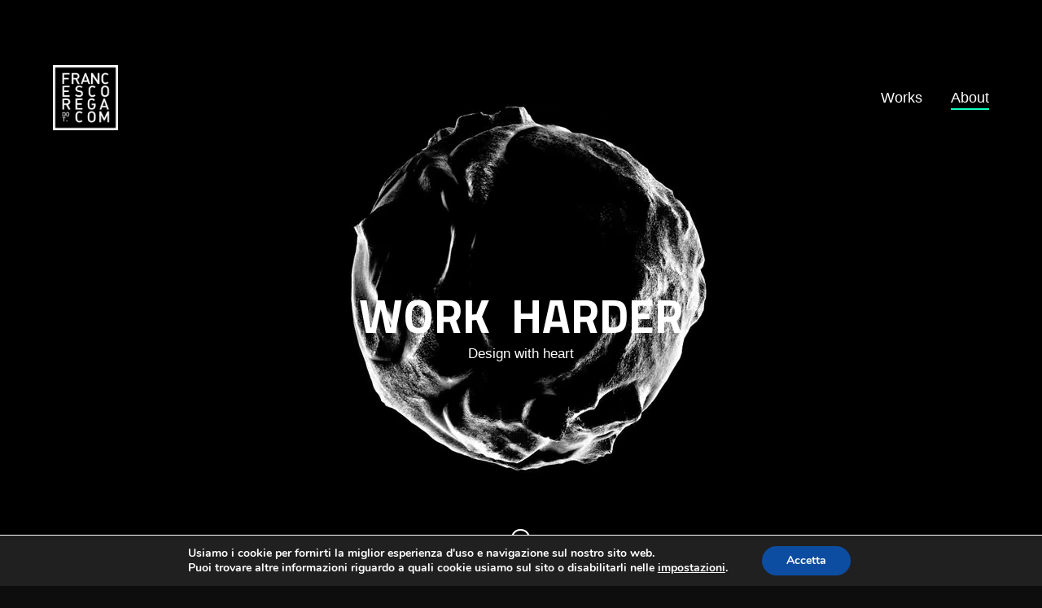

--- FILE ---
content_type: text/css
request_url: http://francescorega.com/wp-content/themes/calafate/style.css?ver=6.7.4
body_size: 64665
content:
@charset "UTF-8";
/*!
Theme Name: Calafate
Theme URI: http://heythemers.com/themes/calafate/
Author: HeyThemers (by VanKarWai)
Author URI: http://themeforest.net/user/vankarwai
Description: An incredibly unique portfolio focused theme, driven by AJAX and modern web technologies.
Version: 1.5.4
License: GNU General Public License v2 or later
License URI: http://www.gnu.org/licenses/gpl-2.0.html
Text Domain: calafate
Tags: portfolio, photography, blog
*/
html { font-family: sans-serif; -webkit-text-size-adjust: 100%; -ms-text-size-adjust: 100%; }

html, body { margin: 0; }

* { box-sizing: border-box; }

article, aside, details, figcaption, figure, footer, header, main, menu, nav, section, summary { display: block; }

audio, canvas, progress, video { display: inline-block; vertical-align: baseline; }

audio:not([controls]) { display: none; height: 0; }

[hidden], template { display: none; }

a { background-color: transparent; text-decoration: none; display: inline-block; }

a:active, a:hover { outline: 0; }

abbr[title] { border-bottom: 1px dotted; }

b, strong { font-weight: bold; }

dfn { font-style: italic; }

h1 { font-size: 2em; margin: 0.67em 0; }

mark { background: #ff0; color: #000; }

small { font-size: 80%; }

sub, sup { font-size: 75%; line-height: 0; position: relative; vertical-align: baseline; }

sup { top: -0.5em; }

sub { bottom: -0.25em; }

img { border: 0; }

svg:not(:root) { overflow: hidden; }

figure { margin: 1em 40px; }

hr { box-sizing: content-box; height: 0; }

pre { overflow: auto; }

code, kbd, pre, samp { font-family: monospace, monospace; font-size: 1em; }

button, input, optgroup, select, textarea { color: inherit; font: inherit; margin: 0; }

button { overflow: visible; }

button, select { text-transform: none; }

button, html input[type="button"], input[type="reset"], input[type="submit"] { -webkit-appearance: button; cursor: pointer; }

button[disabled], html input[disabled] { cursor: default; }

button::-moz-focus-inner, input::-moz-focus-inner { border: 0; padding: 0; }

input { line-height: normal; }

input[type="checkbox"], input[type="radio"] { box-sizing: border-box; padding: 0; }

input[type="number"]::-webkit-inner-spin-button, input[type="number"]::-webkit-outer-spin-button { height: auto; }

input[type="search"]::-webkit-search-cancel-button, input[type="search"]::-webkit-search-decoration { -webkit-appearance: none; }

fieldset { border: 1px solid #c0c0c0; margin: 0 2px; padding: 0.35em 0.625em 0.75em; }

legend { border: 0; padding: 0; }

input, textarea, button { outline: none !important; }

textarea { overflow: auto; }

optgroup { font-weight: bold; }

table { border-collapse: collapse; border-spacing: 0; }

td, th { padding: 0; }

/* http://meyerweb.com/eric/tools/css/reset/  v2.0 | 20110126 License: none (public domain) */
html, body, div, span, applet, object, iframe, h1, h2, h3, #respond .form-submit #submit, h4, h5, h6, p, blockquote, pre, a, abbr, acronym, address, big, cite, code, del, dfn, em, img, ins, kbd, q, s, samp, small, strike, strong, sub, sup, tt, var, b, u, i, center, dl, dt, dd, ol, ul, li, fieldset, form, label, legend, table, caption, tbody, tfoot, thead, tr, th, td, article, aside, canvas, details, embed, figure, figcaption, footer, header, hgroup, menu, nav, output, ruby, section, summary, time, mark, audio, video { margin: 0; padding: 0; border: 0; font-size: 100%; font: inherit; vertical-align: baseline; }

/* HTML5 display-role reset for older browsers */
article, aside, details, figcaption, figure, footer, header, hgroup, menu, nav, section { display: block; }

body { line-height: 1; }

ol, ul { list-style: none; }

blockquote, q { quotes: none; }

blockquote:before, blockquote:after { content: ''; content: none; }

q:before, q:after { content: ''; content: none; }

table { border-collapse: collapse; border-spacing: 0; }

.ie7 #oldie { display: block; }

.ie7 body { overflow: hidden; margin: 0 !important; padding: 0 !important; background: #fff !important; width: 100% !important; height: 100% !important; position: absolute !important; border: none !important; }

.ie7 #site, .ie7 #site-share, .ie7 #site-actions, .ie7 #site-overlay, .ie7 #preloader, .ie7 #mini-cart { display: none !important; }

.ie7 #oldie { color: #333; left: 50%; margin-left: -150px; margin-top: -30px; width: 350px; top: 50%; text-align: center; position: absolute; display: block; }

#oldie { display: none; }

.ie7 #oldie a { border-bottom: 1px dotted #333; color: #333; font-weight: 700; }

.ie7 #oldie a:hover { color: #000; border-bottom: 1px dotted #000; }

#scriptie { background: #f7f7f7; display: table; height: 100%; left: 0; position: fixed; text-align: center; top: 0; width: 100%; z-index: 99999; color: #333; }

#scriptie > div { display: table-cell; vertical-align: middle; }

/*------------------------------------*\ $CSSWIZARDRY-GRIDS \*------------------------------------*/
/** CONTENTS INTRODUCTION.........How the grid system works. VARIABLES............Your settings. MIXINS...............Library mixins. GRID SETUP...........Build the grid structure. WIDTHS...............Build our responsive widths around our breakpoints. PUSH.................Push classes. PULL.................Pull classes. */
/*============================================================================ Dependency-free breakpoint mixin - Based on http://blog.grayghostvisuals.com/sass/sass-media-query-mixin/ - Usage docs: http://shopify.github.io/Timber/#sass-mixins ==============================================================================*/
/*------------------------------------*\ $INTRODUCTION \*------------------------------------*/
/** csswizardry grids provides you with widths to suit a number of breakpoints designed around devices of a size you specify. Out of the box, csswizardry grids caters to the following types of device: palm     --  palm-based devices, like phones and small tablets lap      --  lap-based devices, like iPads or laptops portable --  all of the above desk     --  stationary devices, like desktop computers regular  --  any/all types of device These namespaces are then used in the library to give you the ability to manipulate your layouts based around them, for example: <div class="grid__item  one-whole  lap--one-half  desk--one-third"> This would give you a grid item which is 100% width unless it is on a lap device, at which point it become 50% wide, or it is on a desktop device, at which point it becomes 33.333% width. csswizardry grids also has push and pull classes which allow you to nudge grid items left and right by a defined amount. These follow the same naming convention as above, but are prepended by either `push--` or `pull--`, for example: `class="grid__item  one-half  push--one-half"` This would give you a grid item which is 50% width and pushed over to the right by 50%. All classes in csswizardry grids follow this patten, so you should fairly quickly be able to piece together any combinations you can imagine, for example: `class="grid__item  one-whole  lap--one-half  desk--one-third  push--desk--one-third"` `class="grid__item  one-quarter  palm--one-half  push--palm--one-half"` `class="grid__item  palm--one-third  desk--five-twelfths"` */
.clearfix, .grid, .comment article, #respond form { *zoom: 1; }

.clearfix:after, .grid:after, .comment article:after, #respond form:after { content: ''; display: table; clear: both; }

/*------------------------------------*\ $VARIABLES \*------------------------------------*/
/** If you are building a non-responsive site but would still like to use csswizardry-grids, set this to ‘false’: */
/** Is this build mobile first? Setting to ‘true’ means that all grids will be 100% width if you do not apply a more specific class to them. */
/** Set the spacing between your grid items. */
/** Would you like Sass’ silent classes, or regular CSS classes? */
/** Would you like push and pull classes enabled? */
/** Using `inline-block` means that the grid items need their whitespace removing in order for them to work correctly. Set the following to true if you are going to achieve this by manually removing/commenting out any whitespace in your HTML yourself. Setting this to false invokes a hack which cannot always be guaranteed, please see the following for more detail: github.com/csswizardry/csswizardry-grids/commit/744d4b23c9d2b77d605b5991e54a397df72e0688 github.com/csswizardry/inuit.css/issues/170#issuecomment-14859371 */
/** Define your breakpoints. The first value is the prefix that shall be used for your classes (e.g. `.palm--one-half`), the second value is the media query that the breakpoint fires at. */
/** Define which namespaced breakpoints you would like to generate for each of widths, push and pull. This is handy if you only need pull on, say, desk, or you only need a new width breakpoint at mobile sizes. It allows you to only compile as much CSS as you need. All are turned on by default, but you can add and remove breakpoints at will. Push and pull shall only be used if `$push` and/or `$pull` and `$responsive` have been set to ‘true’. */
/** You do not need to edit anything from this line onward; csswizardry-grids is good to go. Happy griddin’! */
/*------------------------------------*\ $MIXINS \*------------------------------------*/
/** These mixins are for the library to use only, you should not need to modify them at all. Enclose a block of code with a media query as named in `$breakpoints`. */
/** Drop relative positioning into silent classes which can’t take advantage of the `[class*="push--"]` and `[class*="pull--"]` selectors. */
img { max-width: 100%; height: auto; }

/*------------------------------------*\ $GRID SETUP \*------------------------------------*/
/** 1. Allow the grid system to be used on lists. 2. Remove any margins and paddings that might affect the grid system. 3. Apply a negative `margin-left` to negate the columns’ gutters. */
.grid { list-style: none; /* [1] */ margin: 0; /* [2] */ padding: 0; /* [2] */ position: relative; margin-left: -30px; /* [3] */ }

.grid.kcm { width: calc(100% + 30px); margin-left: -25px; }

/** 1. Cause columns to stack side-by-side. 2. Space columns apart. 3. Align columns to the tops of each other. 4. Full-width unless told to behave otherwise. 5. Required to combine fluid widths and fixed gutters. */
.grid__item { display: inline-block; /* [1] */ padding-left: 30px; /* [2] */ vertical-align: top; /* [3] */ width: 100%; /* [4] */ -webkit-box-sizing: border-box; /* [5] */ -moz-box-sizing: border-box; /* [5] */ box-sizing: border-box; /* [5] */ }

.kcm .grid__item { margin-bottom: 50px; margin-left: -5px; }

/** Reversed grids allow you to structure your source in the opposite order to how your rendered layout will appear. Extends `.grid`. */
.grid--rev { direction: rtl; text-align: left; }

.grid--rev > .grid__item { direction: ltr; text-align: left; }

/** Gutterless grids have all the properties of regular grids, minus any spacing. Extends `.grid`. */
.grid--full { margin-left: 0; }

.grid--full > .grid__item { padding-left: 0; }

/** Align the entire grid to the right. Extends `.grid`. */
.grid--right { text-align: right; }

.grid--right > .grid__item { text-align: left; }

/** Centered grids align grid items centrally without needing to use push or pull classes. Extends `.grid`. */
.grid--center { text-align: center; }

.grid--center > .grid__item { text-align: left; }

/** Align grid cells vertically (`.grid--middle` or `.grid--bottom`). Extends `.grid`. */
.grid--middle > .grid__item { vertical-align: middle; }

.grid--bottom > .grid__item { vertical-align: bottom; }

/** Create grids with narrower gutters. Extends `.grid`. */
.grid--narrow { margin-left: -15px; }

.grid--narrow > .grid__item { padding-left: 15px; }

/** Create grids with wider gutters. Extends `.grid`. */
.grid--wide { margin-left: -60px; }

.grid--wide > .grid__item { padding-left: 60px; }

/*------------------------------------*\ $WIDTHS \*------------------------------------*/
/** Create our width classes, prefixed by the specified namespace. */
/** Our regular, non-responsive width classes. */
/** Whole */
.one-whole { width: 100%; }

/** Halves */
.one-half, .two-quarters, .three-sixths, .four-eighths, .five-tenths, .six-twelfths, .shop_table .order_item .product-name, .shop_table .order_item td.product-price, .shop_table .order_item td.product-subtotal, .shop_table .order_item td.product-remove, .woocommerce-checkout .shop_table .cart_item .product-name, .woocommerce-checkout .shop_table .cart_item td.product-price, .woocommerce-checkout .shop_table .cart_item td.product-subtotal, .woocommerce-checkout .shop_table .cart_item td.product-remove, .woocommerce-MyAccount-content { width: 50%; }

/** Thirds */
.one-third, .two-sixths, .four-twelfths { width: 33.333%; }

.two-thirds, .four-sixths, .eight-twelfths { width: 66.666%; }

/** Quarters */
.one-quarter, .two-eighths, .three-twelfths, #checkout_coupon .form-row { width: 25%; }

.three-quarters, .six-eighths, .nine-twelfths, .woocommerce-orders .woocommerce-MyAccount-content, .woocommerce-view-order .woocommerce-MyAccount-content { width: 75%; }

/** Fifths */
.one-fifth, .two-tenths { width: 20%; }

.two-fifths, .four-tenths { width: 40%; }

.three-fifths, .six-tenths { width: 60%; }

.four-fifths, .eight-tenths { width: 80%; }

/** Sixths */
.one-sixth, .two-twelfths { width: 16.666%; }

.five-sixths, .ten-twelfths { width: 83.333%; }

/** Eighths */
.one-eighth { width: 12.5%; }

.three-eighths { width: 37.5%; }

.five-eighths { width: 62.5%; }

.seven-eighths { width: 87.5%; }

/** Tenths */
.one-tenth { width: 10%; }

.three-tenths { width: 30%; }

.seven-tenths { width: 70%; }

.nine-tenths { width: 90%; }

/** Twelfths */
.one-twelfth { width: 8.333%; }

.five-twelfths { width: 41.666%; }

.seven-twelfths { width: 58.333%; }

.eleven-twelfths { width: 91.666%; }

@media screen and (max-width: 1024px) { .old-breakpoint--whole { width: 100%; }
  form .old-breakpoint--whole { padding-left: 0; }
  .old-breakpoint--one-half { width: 50%; } }

@media screen and (min-width: 480px) and (max-width: 769px) { .portable--auto { width: 100%; margin-bottom: 50px; }
  .lap--auto { width: 100%; margin-bottom: 50px; } }

/** Our responsive classes, if we have enabled them. */
@media only screen and (min-width: 1367px) { /** Whole */
  .desk--one-whole { width: 100%; }
  /** Halves */
  .desk--one-half, .desk--two-quarters, .desk--three-sixths, .desk--four-eighths, .desk--five-tenths, .desk--six-twelfths { width: 50%; }
  /** Thirds */
  .desk--one-third, .desk--two-sixths, .desk--four-twelfths { width: 33.333%; }
  .desk--two-thirds, .desk--four-sixths, .desk--eight-twelfths { width: 66.666%; }
  /** Quarters */
  .desk--one-quarter, .desk--two-eighths, .desk--three-twelfths { width: 25%; }
  .desk--three-quarters, .desk--six-eighths, .desk--nine-twelfths { width: 75%; }
  /** Fifths */
  .desk--one-fifth, .desk--two-tenths { width: 20%; }
  .desk--two-fifths, .desk--four-tenths { width: 40%; }
  .desk--three-fifths, .desk--six-tenths { width: 60%; }
  .desk--four-fifths, .desk--eight-tenths { width: 80%; }
  /** Sixths */
  .desk--one-sixth, .desk--two-twelfths { width: 16.666%; }
  .desk--five-sixths, .desk--ten-twelfths { width: 83.333%; }
  /** Eighths */
  .desk--one-eighth { width: 12.5%; }
  .desk--three-eighths { width: 37.5%; }
  .desk--five-eighths { width: 62.5%; }
  .desk--seven-eighths { width: 87.5%; }
  /** Tenths */
  .desk--one-tenth { width: 10%; }
  .desk--three-tenths { width: 30%; }
  .desk--seven-tenths { width: 70%; }
  .desk--nine-tenths { width: 90%; }
  /** Twelfths */
  .desk--one-twelfth { width: 8.333%; }
  .desk--five-twelfths { width: 41.666%; }
  .desk--seven-twelfths { width: 58.333%; }
  .desk--eleven-twelfths { width: 91.666%; } }

@media only screen and (max-width: 1366px) { /** Whole */
  .portable--one-whole { width: 100%; }
  /** Halves */
  .portable--one-half, .portable--two-quarters, .portable--three-sixths, .portable--four-eighths, .portable--five-tenths, .portable--six-twelfths { width: 50%; }
  /** Thirds */
  .portable--one-third, .portable--two-sixths, .portable--four-twelfths { width: 33.333%; }
  .portable--two-thirds, .portable--four-sixths, .portable--eight-twelfths { width: 66.666%; }
  /** Quarters */
  .portable--one-quarter, .portable--two-eighths, .portable--three-twelfths { width: 25%; }
  .portable--three-quarters, .portable--six-eighths, .portable--nine-twelfths { width: 75%; }
  /** Fifths */
  .portable--one-fifth, .portable--two-tenths { width: 20%; }
  .portable--two-fifths, .portable--four-tenths { width: 40%; }
  .portable--three-fifths, .portable--six-tenths { width: 60%; }
  .portable--four-fifths, .portable--eight-tenths { width: 80%; }
  /** Sixths */
  .portable--one-sixth, .portable--two-twelfths { width: 16.666%; }
  .portable--five-sixths, .portable--ten-twelfths { width: 83.333%; }
  /** Eighths */
  .portable--one-eighth { width: 12.5%; }
  .portable--three-eighths { width: 37.5%; }
  .portable--five-eighths { width: 62.5%; }
  .portable--seven-eighths { width: 87.5%; }
  /** Tenths */
  .portable--one-tenth { width: 10%; }
  .portable--three-tenths { width: 30%; }
  .portable--seven-tenths { width: 70%; }
  .portable--nine-tenths { width: 90%; }
  /** Twelfths */
  .portable--one-twelfth { width: 8.333%; }
  .portable--five-twelfths { width: 41.666%; }
  .portable--seven-twelfths { width: 58.333%; }
  .portable--eleven-twelfths { width: 91.666%; } }

@media only screen and (min-width: 481px) and (max-width: 769px) { /** Whole */
  .lap--one-whole { width: 100%; }
  /** Halves */
  .lap--one-half, .lap--two-quarters, .lap--three-sixths, .lap--four-eighths, .lap--five-tenths, .lap--six-twelfths { width: 50%; }
  /** Thirds */
  .lap--one-third, .lap--two-sixths, .lap--four-twelfths { width: 33.333%; }
  .lap--two-thirds, .lap--four-sixths, .lap--eight-twelfths { width: 66.666%; }
  /** Quarters */
  .lap--one-quarter, .lap--two-eighths, .lap--three-twelfths { width: 25%; }
  .lap--three-quarters, .lap--six-eighths, .lap--nine-twelfths { width: 75%; }
  /** Fifths */
  .lap--one-fifth, .lap--two-tenths { width: 20%; }
  .lap--two-fifths, .lap--four-tenths { width: 40%; }
  .lap--three-fifths, .lap--six-tenths { width: 60%; }
  .lap--four-fifths, .lap--eight-tenths { width: 80%; }
  /** Sixths */
  .lap--one-sixth, .lap--two-twelfths { width: 16.666%; }
  .lap--five-sixths, .lap--ten-twelfths { width: 83.333%; }
  /** Eighths */
  .lap--one-eighth { width: 12.5%; }
  .lap--three-eighths { width: 37.5%; }
  .lap--five-eighths { width: 62.5%; }
  .lap--seven-eighths { width: 87.5%; }
  /** Tenths */
  .lap--one-tenth { width: 10%; }
  .lap--three-tenths { width: 30%; }
  .lap--seven-tenths { width: 70%; }
  .lap--nine-tenths { width: 90%; }
  /** Twelfths */
  .lap--one-twelfth { width: 8.333%; }
  .lap--five-twelfths { width: 41.666%; }
  .lap--seven-twelfths { width: 58.333%; }
  .lap--eleven-twelfths { width: 91.666%; } }

@media only screen and (max-width: 480px) { /** Whole */
  .palm--one-whole { width: 100%; }
  /** Halves */
  .palm--one-half, .palm--two-quarters, .palm--three-sixths, .palm--four-eighths, .palm--five-tenths, .palm--six-twelfths { width: 50%; }
  /** Thirds */
  .palm--one-third, .palm--two-sixths, .palm--four-twelfths { width: 33.333%; }
  .palm--two-thirds, .palm--four-sixths, .palm--eight-twelfths { width: 66.666%; }
  /** Quarters */
  .palm--one-quarter, .palm--two-eighths, .palm--three-twelfths { width: 25%; }
  .palm--three-quarters, .palm--six-eighths, .palm--nine-twelfths { width: 75%; }
  /** Fifths */
  .palm--one-fifth, .palm--two-tenths { width: 20%; }
  .palm--two-fifths, .palm--four-tenths { width: 40%; }
  .palm--three-fifths, .palm--six-tenths { width: 60%; }
  .palm--four-fifths, .palm--eight-tenths { width: 80%; }
  /** Sixths */
  .palm--one-sixth, .palm--two-twelfths { width: 16.666%; }
  .palm--five-sixths, .palm--ten-twelfths { width: 83.333%; }
  /** Eighths */
  .palm--one-eighth { width: 12.5%; }
  .palm--three-eighths { width: 37.5%; }
  .palm--five-eighths { width: 62.5%; }
  .palm--seven-eighths { width: 87.5%; }
  /** Tenths */
  .palm--one-tenth { width: 10%; }
  .palm--three-tenths { width: 30%; }
  .palm--seven-tenths { width: 70%; }
  .palm--nine-tenths { width: 90%; }
  /** Twelfths */
  .palm--one-twelfth { width: 8.333%; }
  .palm--five-twelfths { width: 41.666%; }
  .palm--seven-twelfths { width: 58.333%; }
  .palm--eleven-twelfths { width: 91.666%; } }

/*------------------------------------*\ $PUSH \*------------------------------------*/
/** Push classes, to move grid items over to the right by certain amounts. */
/*------------------------------------*\ $PULL \*------------------------------------*/
/** Pull classes, to move grid items back to the left by certain amounts. */
/*============================================================================ Prefixer mixin for generating vendor prefixes: - Based on https://github.com/thoughtbot/bourbon/blob/master/app/assets/stylesheets/addons/_prefixer.scss - Usage: // Input: .element { @include prefixer(transform, scale(1), ms webkit spec); } // Output: .element { -ms-transform: scale(1); -webkit-transform: scale(1); transform: scale(1); } ==============================================================================*/
.show { display: block !important; }

.hide { display: none !important; }

.text-left { text-align: left !important; }

.text-right { text-align: right !important; }

.text-center { text-align: center !important; }

.left { float: left !important; }

.right { float: right !important; }

@media only screen and (min-width: 1367px) { .desk--show { display: block !important; }
  .desk--hide { display: none !important; }
  .desk--text-left { text-align: left !important; }
  .desk--text-right { text-align: right !important; }
  .desk--text-center { text-align: center !important; }
  .desk--left { float: left !important; }
  .desk--right { float: right !important; } }

@media only screen and (max-width: 1366px) { .portable--show { display: block !important; }
  .portable--hide { display: none !important; }
  .portable--text-left { text-align: left !important; }
  .portable--text-right { text-align: right !important; }
  .portable--text-center { text-align: center !important; }
  .portable--left { float: left !important; }
  .portable--right { float: right !important; } }

@media only screen and (min-width: 481px) and (max-width: 769px) { .lap--show { display: block !important; }
  .lap--hide { display: none !important; }
  .lap--text-left { text-align: left !important; }
  .lap--text-right { text-align: right !important; }
  .lap--text-center { text-align: center !important; }
  .lap--left { float: left !important; }
  .lap--right { float: right !important; } }

@media only screen and (max-width: 480px) { .palm--show { display: block !important; }
  .palm--hide { display: none !important; }
  .palm--text-left { text-align: left !important; }
  .palm--text-right { text-align: right !important; }
  .palm--text-center { text-align: center !important; }
  .palm--left { float: left !important; }
  .palm--right { float: right !important; } }

/*============================================================================ Dependency-free breakpoint mixin - Based on http://blog.grayghostvisuals.com/sass/sass-media-query-mixin/ - Usage docs: http://shopify.github.io/Timber/#sass-mixins ==============================================================================*/
.display--table, .entry-minimal a { display: table; table-layout: fixed; width: 100%; height: 100%; }

.display--table-cell, .entry-minimal__title, .entry-minimal__time { display: table-cell; vertical-align: middle; float: none; }

/*
@include at-query ($min, $large) {

  .large--display-table {
    display: table;
    table-layout: fixed;
    width: 100%;
  }

  .large--display-table-cell {
    display: table-cell;
    vertical-align: middle;
    float: none;
  }

}*/
/* ALTUL :) */
.entry-content a:not(.entry-navigation__item):not(.post-edit-link):not(.fancybox):not(.button):not(.image-text-link), h3 .underlined-heading, #respond .form-submit #submit .underlined-heading, .entry-minimal__title span, .blog .STAMP .stamp-link, .entry-archive .entry-read-link, .entry-meta a, .edit-link, .comment-reply-link, .hide-comments, .entry-portfolio.hover-two .entry-caption h3, .entry-portfolio.hover-two .entry-caption #respond .form-submit #submit, #respond .form-submit .entry-portfolio.hover-two .entry-caption #submit, .entry-portfolio.hover-two .entry-title h3, .entry-portfolio.hover-two .entry-title #respond .form-submit #submit, #respond .form-submit .entry-portfolio.hover-two .entry-title #submit, .not-found a, .single-product form.cart button[type="submit"] .text, .calafate-checkout-content .chck-link, .shop_table .woocommerce-shipping-calculator a, .woocommerce-cart .return-to-shop a, .woocommerce-MyAccount-navigation li a, .woocommerce-edit-address .woocommerce-MyAccount-content .woocommerce-Address-title a, .woocommerce-MyAccount-content mark, .top-menu li a, #site-footer .widget a { position: relative; }

.entry-content a:not(.image-text-link):not(.button):not(.fancybox):not(.post-edit-link):not(.entry-navigation__item):after, h3 .underlined-heading:after, #respond .form-submit #submit .underlined-heading:after, .entry-minimal__title span:after, .blog .STAMP .stamp-link:after, .entry-archive .entry-read-link:after, .entry-meta a:after, .edit-link:after, .comment-reply-link:after, .hide-comments:after, .entry-portfolio.hover-two .entry-caption h3:after, .entry-portfolio.hover-two .entry-caption #respond .form-submit #submit:after, #respond .form-submit .entry-portfolio.hover-two .entry-caption #submit:after, .entry-portfolio.hover-two .entry-title h3:after, .entry-portfolio.hover-two .entry-title #respond .form-submit #submit:after, #respond .form-submit .entry-portfolio.hover-two .entry-title #submit:after, .not-found a:after, .single-product form.cart button[type="submit"] .text:after, .calafate-checkout-content .chck-link:after, .shop_table .woocommerce-shipping-calculator a:after, .woocommerce-cart .return-to-shop a:after, .woocommerce-MyAccount-navigation li a:after, .woocommerce-edit-address .woocommerce-MyAccount-content .woocommerce-Address-title a:after, .woocommerce-MyAccount-content mark:after, .top-menu li a:after, #site-footer .widget a:after { content: ""; display: inline-block; position: absolute; width: 100%; height: 0px; top: 100%; left: 0; margin-top: 2px; transition: all 100ms linear; }

a:hover .entry-content a:not(.image-text-link):not(.button):not(.fancybox):not(.post-edit-link):not(.entry-navigation__item):after, .entry-content a:hover a:not(.image-text-link):not(.button):not(.fancybox):not(.post-edit-link):not(.entry-navigation__item):after, a:hover h3 .underlined-heading:after, h3 a:hover .underlined-heading:after, a:hover #respond .form-submit #submit .underlined-heading:after, #respond .form-submit #submit a:hover .underlined-heading:after, a:hover .entry-minimal__title span:after, .entry-minimal__title a:hover span:after, a:hover .blog .STAMP .stamp-link:after, .blog .STAMP a:hover .stamp-link:after, a:hover .entry-archive .entry-read-link:after, .entry-archive a:hover .entry-read-link:after, a:hover .entry-meta a:after, .entry-meta a:hover a:after, a:hover .edit-link:after, a:hover .comment-reply-link:after, a:hover .hide-comments:after, a:hover .entry-portfolio.hover-two .entry-caption h3:after, .entry-portfolio.hover-two .entry-caption a:hover h3:after, a:hover .entry-portfolio.hover-two .entry-caption #respond .form-submit #submit:after, .entry-portfolio.hover-two .entry-caption #respond .form-submit a:hover #submit:after, a:hover #respond .form-submit .entry-portfolio.hover-two .entry-caption #submit:after, #respond .form-submit .entry-portfolio.hover-two .entry-caption a:hover #submit:after, a:hover .entry-portfolio.hover-two .entry-title h3:after, .entry-portfolio.hover-two .entry-title a:hover h3:after, a:hover .entry-portfolio.hover-two .entry-title #respond .form-submit #submit:after, .entry-portfolio.hover-two .entry-title #respond .form-submit a:hover #submit:after, a:hover #respond .form-submit .entry-portfolio.hover-two .entry-title #submit:after, #respond .form-submit .entry-portfolio.hover-two .entry-title a:hover #submit:after, a:hover .not-found a:after, .not-found a:hover a:after, a:hover .single-product form.cart button[type="submit"] .text:after, .single-product form.cart button[type="submit"] a:hover .text:after, a:hover .calafate-checkout-content .chck-link:after, .calafate-checkout-content a:hover .chck-link:after, a:hover .shop_table .woocommerce-shipping-calculator a:after, .shop_table .woocommerce-shipping-calculator a:hover a:after, a:hover .woocommerce-cart .return-to-shop a:after, .woocommerce-cart .return-to-shop a:hover a:after, a:hover .woocommerce-MyAccount-navigation li a:after, .woocommerce-MyAccount-navigation li a:hover a:after, a:hover .woocommerce-edit-address .woocommerce-MyAccount-content .woocommerce-Address-title a:after, .woocommerce-edit-address .woocommerce-MyAccount-content .woocommerce-Address-title a:hover a:after, a:hover .woocommerce-MyAccount-content mark:after, .woocommerce-MyAccount-content a:hover mark:after, a:hover .top-menu li a:after, .top-menu li a:hover a:after, a:hover #site-footer .widget a:after, #site-footer .widget a:hover a:after, .entry-content a:not(.image-text-link):not(.button):not(.fancybox):not(.post-edit-link):not(.entry-navigation__item):hover:after, h3 .underlined-heading:hover:after, #respond .form-submit #submit .underlined-heading:hover:after, .entry-minimal__title span:hover:after, .blog .STAMP .stamp-link:hover:after, .entry-archive .entry-read-link:hover:after, .entry-meta a:hover:after, .edit-link:hover:after, .comment-reply-link:hover:after, .hide-comments:hover:after, .entry-portfolio.hover-two .entry-caption h3:hover:after, .entry-portfolio.hover-two .entry-caption #respond .form-submit #submit:hover:after, #respond .form-submit .entry-portfolio.hover-two .entry-caption #submit:hover:after, .entry-portfolio.hover-two .entry-title h3:hover:after, .entry-portfolio.hover-two .entry-title #respond .form-submit #submit:hover:after, #respond .form-submit .entry-portfolio.hover-two .entry-title #submit:hover:after, .not-found a:hover:after, .single-product form.cart button[type="submit"] .text:hover:after, .calafate-checkout-content .chck-link:hover:after, .shop_table .woocommerce-shipping-calculator a:hover:after, .woocommerce-cart .return-to-shop a:hover:after, .woocommerce-MyAccount-navigation li a:hover:after, .woocommerce-edit-address .woocommerce-MyAccount-content .woocommerce-Address-title a:hover:after, .woocommerce-MyAccount-content mark:hover:after, .top-menu li a:hover:after, #site-footer .widget a:hover:after { height: 2px; }

.entry-navigation--post, #site-share { right: 65px; position: fixed; /* @include at-query($max, 1640px) { & { right: 65px; } }*/ }

.entry-content > p { *zoom: 1; }

.entry-content > p:after { content: ''; display: table; clear: both; }

/* General typography such as colors and heading styles goes here The rest is in individual files */
body { font: 1.0625rem Karla, "Helvetica Neue", Helvetica, Arial, sans-serif; line-height: 1.53; color: #fff; -moz-osx-font-smoothing: grayscale; -webkit-font-smoothing: antialiased; text-rendering: optimizeLegibility; }

a { color: #fff; transition: color 150ms linear, opacity 150ms linear; }

.entry-content a:not(.entry-navigation__item):not(.post-edit-link):not(.fancybox):not(.button):not(.image-text-link) { font-weight: 700; }

h1, h2, h3, #respond .form-submit #submit, h4, h5, h6 { font-family: Karla, "Helvetica Neue", Helvetica, Arial, sans-serif; margin-bottom: 50px; }

* > h1:first-child, * > h2:first-child, * > h3:first-child, #respond .form-submit * > #submit:first-child, * > h4:first-child, * > h5:first-child, * > h6:first-child { margin-top: 0; }

* > h1:last-child, * > h2:last-child, * > h3:last-child, #respond .form-submit * > #submit:last-child, * > h4:last-child, * > h5:last-child, * > h6:last-child { margin-bottom: 0; }

h1 { font-size: 2.8125rem; line-height: 1.5; }

h2 { font-size: 1.9375rem; line-height: 1.5; font-weight: 300; }

h3, #respond .form-submit #submit { font-size: 1.6875rem; font-weight: 500; }

h3[style*="text-align: center"], #respond .form-submit #submit[style*="text-align: center"] { display: block; }

h3 .underlined-heading, #respond .form-submit #submit .underlined-heading { display: inline; }

h3 .underlined-heading:after, #respond .form-submit #submit .underlined-heading:after { height: 2px; margin-top: 7px; }

h4 { font-size: 1.1875rem; }

h5 { font-size: 0.9375rem; font-weight: 500; }

h6 { font-size: 0.8125rem; font-weight: 500; }

em { font-style: italic; }

strong { font-weight: bold; }

hr { border: none; background: #fff; width: 45px; height: 5px; margin: 25px 0 100px; display: inline-block; }

hr.center { display: block; margin-left: auto; margin-right: auto; }

hr + .entry-breadcrumb { margin-top: -50px; }

ul, ol { margin-bottom: 24px; }

ul li, ol li { margin-bottom: 20px; }

* > ul li:first-child, * > ol li:first-child { margin-top: 0; }

* > ul li:last-child, * > ol li:last-child { margin-bottom: 0; }

* > ul:first-child, * > ol:first-child { margin-top: 0; }

* > ul:last-child, * > ol:last-child { margin-bottom: 0; }

li ol, li ul { margin-top: 24px !important; }

ul { list-style: disc outside; }

ul.no-list-style, .no-list-style ul { list-style: none !important; }

ul li ul { list-style: circle outside; }

.grid__item > p:last-child { margin-bottom: 0; }

/* Some personal preferences */
img, figure, iframe, .wp-video, video { max-width: 100%; vertical-align: bottom; margin-bottom: 50px; margin-top: 50px; }

* > img:first-child, * > figure:first-child, * > iframe:first-child, * > .wp-video:first-child, * > video:first-child { margin-top: 0; }

* > img:last-child, * > figure:last-child, * > iframe:last-child, * > .wp-video:last-child, * > video:last-child { margin-bottom: 0; }

img, figure { height: auto; }

.fluid-width-video-wrapper { margin-bottom: 50px; margin-top: 50px; }

p { margin-bottom: 24px; }

p > img, p figure, p iframe, p video, p .wp-video, p video { margin-bottom: 0; }

figure img { margin: 0; }

.alignleft { float: left; margin: 25px 20px 20px 0 !important; }

.alignright { float: right; margin: 25px 0 20px 20px !important; text-align: right; }

.aligncenter { display: block; margin-left: auto; margin-right: auto; text-align: center; }

p:empty { display: none; }

.grid > br, .grid__item > br { display: none; }

.sticky, .screen-reader-text, .gallery-caption, .bypostauthor { /* */ }

.wp-caption { position: relative; }

.wp-caption-text { position: absolute; bottom: 30px; right: 30px; background: #fff; color: #000; font-size: 0.8125rem; font-weight: 500; line-height: 1.2; padding: 10px 30px 9px; }

blockquote { margin: 50px 0; position: relative; padding-left: 35px; font-family: 'Times New Roman', serif; }

blockquote > p { font-size: 1.3125rem; line-height: 1.2; font-style: italic; }

blockquote:before { content: ""; display: block; position: absolute; width: 5px; top: 0; left: 0; height: 100%; background: #0ff1b3; }

pre, code, tt { background: #fff; border: 5px solid #e9e9e9; font-family: Consolas, Courier, Monaco, monospace; font-size: 0.6875rem; line-height: 1; margin: 18px 0; padding: 8px 10px; color: #000; white-space: pre-wrap; word-wrap: break-word; }

table { width: 100%; border: 1px solid #e9e9e9; text-align: left; margin-bottom: 24px; }

table thead h4 { font-size: 10px; line-height: 18px; text-transform: uppercase; margin-bottom: 0; }

table tr { border-top: 1px solid #e9e9e9; }

table thead tr { border-top: none; }

table th, table td { min-height: 41px; padding: 10px 14px 8px; border-right: 1px solid #e9e9e9; }

sub, sup { font-size: .7em; line-height: .7em; }

sub { vertical-align: bottom; }

sup { vertical-align: top; }

del { color: #959595; }

var { font-family: Consolas, Courier, Monaco, monospace; }

strong { font-weight: 700; }

em { font-style: italic; }

small { font-size: .7em; line-height: 1; }

ol { list-style: decimal inside; }

ul ul, ul ol, ol ol, ol ul { margin-left: 20px; }

.post-password-form input[type="password"] { background: transparent !important; border-bottom: 2px solid #fff !important; height: 24px !important; color: #fff !important; padding: 0 5px !important; }

.post-password-form input[type="submit"] { font-size: 12px; padding: 0; text-align: left; position: static; margin-left: 12px; }

/* Forms */
input[type="text"], input[type="email"], textarea { height: 75px; outline: none !important; border: none; font-size: 0.75rem; line-height: 1; font-weight: bold; margin: 2px; padding: 0 30px; -webkit-appearance: none; font-weight: 600; border-radius: 0; transform: scale(1); transition: all 200ms linear; }

input[type="text"]:-ms-input-placeholder, input[type="email"]:-ms-input-placeholder, textarea:-ms-input-placeholder { opacity: .5; text-transform: uppercase; font-weight: 600; }

input[type="text"]::-ms-input-placeholder, input[type="email"]::-ms-input-placeholder, textarea::-ms-input-placeholder { opacity: .5; text-transform: uppercase; font-weight: 600; }

input[type="text"]::-moz-input-placeholder, input[type="email"]::-moz-input-placeholder, textarea::-moz-input-placeholder { opacity: .5; text-transform: uppercase; font-weight: 600; }

input[type="text"]::-webkit-input-placeholder, input[type="email"]::-webkit-input-placeholder, textarea::-webkit-input-placeholder { opacity: .5; text-transform: uppercase; font-weight: 600; }

input[type="text"]::placeholder, input[type="email"]::placeholder, textarea::placeholder { opacity: .5; text-transform: uppercase; font-weight: 600; }

input[type="search"] { -webkit-appearance: none; border-radius: 0; }

input[type="checkbox"], input[type="radio"] { margin-right: 10px; }

textarea { height: 225px; resize: none; padding-top: 40px; font-weight: 400; }

input[type="submit"] { background: none; color: #fff; border: none; font-size: 2.5625rem; line-height: 1; font-weight: bold; text-align: right; padding: 20px 20px 0 0; display: inline-block; transition: all 200ms linear; }

p input[type="submit"] { position: absolute; right: 0; }

input[type="submit"]:hover { color: #0ff1b3; }

input:-webkit-autofill, input:-webkit-autofill:hover, input:-webkit-autofill:focus, input:-webkit-autofill:active { -webkit-transition: "color 9999s ease-out, background-color 9999s ease-out"; -webkit-transition-delay: 9999s; }

input { border-radius: 0; }

.form-columns { margin-bottom: 0 !important; margin-left: 0; }

.form-columns .grid__item { padding-left: 5px; margin-left: -6px; margin-bottom: 0px; }

@media screen and (max-width: 480px) { .form-columns .grid__item { margin-left: -5px; } }

.form-columns input:not([type="submit"]):not([type="checkbox"]):not([type="radio"]), .form-columns textarea { width: 100%; display: block; margin: 0 0 5px 0; }

.wpcf7-form-control-wrap { display: block; }

span.wpcf7-not-valid-tip { position: absolute; top: -15px; right: -12px; font-size: 12px; text-transform: uppercase; background: #711b1b; color: #fff; padding: 8px 12px; z-index: 99; }

.wpcf7-response-output { border: none !important; margin-top: 40px !important; position: absolute; left: -5px; margin-top: 10px !important; padding-left: 0 !important; width: calc(100% - 200px); }

div.wpcf7 .ajax-loader { background: url(images/preloader.svg) no-repeat 0 0 transparent; width: 32px !important; height: 32px !important; padding-left: 32px !important; position: absolute; margin-top: 35px !important; right: -20px; }

.wpcf7-list-item { display: block; }

/* input[type="checkbox"], input[type="radio"] { margin-right: 10px; -webkit-appearance: none; appearance: none; width: 18px; height: 18px; position: relative; top: 4px; text-align: center; } input[type="checkbox"]:checked:after { content: "✓"; position: absolute; left: 3px; } input[type="radio"]:checked:after { content: ""; position: absolute; width: 12px; height: 12px; background: blue; top: 3px; left: 3px; } */
/*! Flickity v1.2.1
http://flickity.metafizzy.co
---------------------------------------------- */
.flickity-enabled { position: relative; }

.flickity-enabled:focus { outline: 0; }

.flickity-viewport { overflow: hidden; position: relative; height: 100%; }

.flickity-slider { position: absolute; width: 100%; height: 100%; }

.flickity-enabled.is-draggable { -webkit-tap-highlight-color: transparent; tap-highlight-color: transparent; -webkit-user-select: none; -moz-user-select: none; -ms-user-select: none; user-select: none; }

.flickity-enabled.is-draggable .flickity-viewport { cursor: move; cursor: -webkit-grab; cursor: grab; }

.flickity-enabled.is-draggable .flickity-viewport.is-pointer-down { cursor: -webkit-grabbing; cursor: grabbing; }

.flickity-prev-next-button { position: absolute; top: 50%; width: 44px; height: 44px; border: none; border-radius: 50%; background: #fff; background: rgba(255, 255, 255, 0.75); cursor: pointer; -webkit-transform: translateY(-50%); -ms-transform: translateY(-50%); transform: translateY(-50%); }

.flickity-prev-next-button:hover { background: #fff; }

.flickity-prev-next-button:focus { outline: 0; box-shadow: 0 0 0 5px #09F; }

.flickity-prev-next-button:active { filter: alpha(opacity=60); opacity: .6; }

.flickity-prev-next-button.previous { left: 10px; }

.flickity-prev-next-button.next { right: 10px; }

.flickity-rtl .flickity-prev-next-button.previous { left: auto; right: 10px; }

.flickity-rtl .flickity-prev-next-button.next { right: auto; left: 10px; }

.flickity-prev-next-button:disabled { filter: alpha(opacity=30); opacity: .3; cursor: auto; }

.flickity-prev-next-button svg { position: absolute; left: 20%; top: 20%; width: 60%; height: 60%; }

.flickity-prev-next-button .arrow { fill: #333; }

.flickity-prev-next-button.no-svg { color: #333; font-size: 26px; }

.flickity-page-dots { position: absolute; width: 100%; bottom: -25px; padding: 0; margin: 0; list-style: none; text-align: center; line-height: 1; }

.flickity-rtl .flickity-page-dots { direction: rtl; }

.flickity-page-dots .dot { display: inline-block; width: 10px; height: 10px; margin: 0 8px; background: #333; border-radius: 50%; filter: alpha(opacity=25); opacity: .25; cursor: pointer; }

.flickity-page-dots .dot.is-selected { filter: alpha(opacity=100); opacity: 1; }

.fancybox-enabled { overflow: hidden; }

.fancybox-enabled body { overflow: visible; height: 100%; }

.fancybox-container { position: fixed; top: 0; left: 0; width: 100%; height: 100%; z-index: 99993; -webkit-backface-visibility: hidden; backface-visibility: hidden; }

.fancybox-container ~ .fancybox-container { z-index: 99992; }

.fancybox-bg { position: absolute; top: 0; right: 0; bottom: 0; left: 0; background: #0f0f11; opacity: 0; transition-timing-function: cubic-bezier(0.55, 0.06, 0.68, 0.19); -webkit-backface-visibility: hidden; backface-visibility: hidden; }

.fancybox-container--ready .fancybox-bg { opacity: .87; transition-timing-function: cubic-bezier(0.22, 0.61, 0.36, 1); }

.fancybox-controls { position: absolute; top: 0; left: 0; right: 0; text-align: center; opacity: 0; z-index: 99994; transition: opacity .2s; pointer-events: none; -webkit-backface-visibility: hidden; backface-visibility: hidden; direction: ltr; }

.fancybox-show-controls .fancybox-controls { opacity: 1; }

.fancybox-infobar { display: none; }

.fancybox-show-infobar .fancybox-infobar { display: inline-block; pointer-events: all; }

.fancybox-infobar__body { display: inline-block; width: 70px; line-height: 44px; font-size: 13px; font-family: Helvetica Neue,Helvetica,Arial,sans-serif; text-align: center; color: #ddd; background-color: rgba(30, 30, 30, 0.7); pointer-events: none; -webkit-user-select: none; -moz-user-select: none; -ms-user-select: none; user-select: none; -webkit-touch-callout: none; -webkit-tap-highlight-color: transparent; -webkit-font-smoothing: subpixel-antialiased; }

.fancybox-buttons { position: absolute; top: 0; right: 0; display: none; pointer-events: all; }

.fancybox-show-buttons .fancybox-buttons { display: block; }

.fancybox-slider-wrap { overflow: hidden; direction: ltr; }

.fancybox-slider, .fancybox-slider-wrap { position: absolute; top: 0; left: 0; bottom: 0; right: 0; padding: 0; margin: 0; z-index: 99993; -webkit-backface-visibility: hidden; backface-visibility: hidden; -webkit-tap-highlight-color: transparent; }

.fancybox-slide { position: absolute; top: 0; left: 0; width: 100%; height: 100%; margin: 0; padding: 0; overflow: auto; outline: none; white-space: normal; box-sizing: border-box; text-align: center; z-index: 99994; -webkit-overflow-scrolling: touch; }

.fancybox-slide:before { content: ""; height: 100%; width: 0; }

.fancybox-slide:before, .fancybox-slide > * { display: inline-block; vertical-align: middle; }

.fancybox-slide > * { position: relative; padding: 24px; margin: 44px 0; border-width: 0; text-align: left; background-color: #fff; overflow: auto; box-sizing: border-box; }

.fancybox-slide--image { overflow: hidden; }

.fancybox-slide--image:before { display: none; }

.fancybox-content { display: inline-block; position: relative; margin: 44px auto; padding: 0; border: 0; width: 80%; height: calc(100% - 88px); vertical-align: middle; line-height: normal; text-align: left; white-space: normal; outline: none; font-size: 16px; font-family: Arial,sans-serif; box-sizing: border-box; -webkit-tap-highlight-color: transparent; -webkit-overflow-scrolling: touch; }

iframe.fancybox-iframe { display: block; margin: 0; padding: 0; border: 0; width: 100%; height: 100%; background: #fff; }

.fancybox-slide--video .fancybox-content, .fancybox-slide--video .fancybox-iframe { background: transparent; }

.fancybox-placeholder { z-index: 99995; background: transparent; cursor: default; overflow: visible; -webkit-transform-origin: top left; transform-origin: top left; background-size: 100% 100%; background-repeat: no-repeat; -webkit-backface-visibility: hidden; backface-visibility: hidden; }

.fancybox-image, .fancybox-placeholder, .fancybox-spaceball { position: absolute; top: 0; left: 0; margin: 0; padding: 0; border: 0; }

.fancybox-image, .fancybox-spaceball { width: 100%; height: 100%; max-width: none; max-height: none; background: transparent; background-size: 100% 100%; }

.fancybox-controls--canzoomOut .fancybox-placeholder { cursor: zoom-out; }

.fancybox-controls--canzoomIn .fancybox-placeholder { cursor: zoom-in; }

.fancybox-controls--canGrab .fancybox-placeholder { cursor: -webkit-grab; cursor: grab; }

.fancybox-controls--isGrabbing .fancybox-placeholder { cursor: -webkit-grabbing; cursor: grabbing; }

.fancybox-spaceball { z-index: 1; }

.fancybox-tmp { position: absolute; top: -9999px; left: -9999px; visibility: hidden; }

.fancybox-error { position: absolute; margin: 0; padding: 40px; top: 50%; left: 50%; width: 380px; max-width: 100%; -webkit-transform: translate(-50%, -50%); transform: translate(-50%, -50%); background: #fff; cursor: default; }

.fancybox-error p { margin: 0; padding: 0; color: #444; font: 16px/20px Helvetica Neue,Helvetica,Arial,sans-serif; }

.fancybox-close-small { position: absolute; top: 0; right: 0; width: 44px; height: 44px; padding: 0; margin: 0; border: 0; border-radius: 0; outline: none; background: transparent; z-index: 10; cursor: pointer; }

.fancybox-close-small:after { content: "×"; position: absolute; top: 5px; right: 5px; width: 30px; height: 30px; font: 20px/30px Arial,Helvetica Neue,Helvetica,sans-serif; color: #888; font-weight: 300; text-align: center; border-radius: 50%; border-width: 0; background: #fff; transition: background .2s; box-sizing: border-box; z-index: 2; }

.fancybox-close-small:focus:after { outline: 1px dotted #888; }

.fancybox-slide--video .fancybox-close-small { top: -36px; right: -36px; background: transparent; }

.fancybox-close-small:hover:after { color: #555; background: #eee; }

.fancybox-caption-wrap { position: absolute; bottom: 0; left: 0; right: 0; padding: 60px 30px 0; z-index: 99998; -webkit-backface-visibility: hidden; backface-visibility: hidden; box-sizing: border-box; background: linear-gradient(180deg, transparent 0, rgba(0, 0, 0, 0.1) 20%, rgba(0, 0, 0, 0.2) 40%, rgba(0, 0, 0, 0.6) 80%, rgba(0, 0, 0, 0.8)); opacity: 0; transition: opacity .2s; pointer-events: none; }

.fancybox-show-caption .fancybox-caption-wrap { opacity: 1; }

.fancybox-caption { padding: 30px 0; border-top: 1px solid rgba(255, 255, 255, 0.4); font-size: 14px; font-family: Helvetica Neue,Helvetica,Arial,sans-serif; color: #fff; line-height: 20px; -webkit-text-size-adjust: none; }

.fancybox-caption a, .fancybox-caption button { pointer-events: all; }

.fancybox-caption a { color: #fff; text-decoration: underline; }

.fancybox-button { display: inline-block; position: relative; width: 44px; height: 44px; line-height: 44px; margin: 0; padding: 0; border: 0; border-radius: 0; cursor: pointer; background: transparent; color: #fff; box-sizing: border-box; vertical-align: top; outline: none; }

.fancybox-button--disabled { cursor: default; pointer-events: none; }

.fancybox-button, .fancybox-infobar__body { background: rgba(30, 30, 30, 0.6); }

.fancybox-button:hover { background: rgba(0, 0, 0, 0.8); }

.fancybox-button:after, .fancybox-button:before { content: ""; pointer-events: none; position: absolute; border-color: #fff; background-color: currentColor; color: currentColor; opacity: .9; box-sizing: border-box; display: inline-block; }

.fancybox-button--disabled:after, .fancybox-button--disabled:before { opacity: .5; }

.fancybox-button--left:after { left: 20px; -webkit-transform: rotate(-135deg); transform: rotate(-135deg); }

.fancybox-button--left:after, .fancybox-button--right:after { top: 18px; width: 6px; height: 6px; background: transparent; border-top: 2px solid currentColor; border-right: 2px solid currentColor; }

.fancybox-button--right:after { right: 20px; -webkit-transform: rotate(45deg); transform: rotate(45deg); }

.fancybox-button--left { border-bottom-left-radius: 5px; }

.fancybox-button--right { border-bottom-right-radius: 5px; }

.fancybox-button--close { float: right; }

.fancybox-button--close:after, .fancybox-button--close:before { content: ""; display: inline-block; position: absolute; height: 2px; width: 16px; top: calc(50% - 1px); left: calc(50% - 8px); }

.fancybox-button--close:before { -webkit-transform: rotate(45deg); transform: rotate(45deg); }

.fancybox-button--close:after { -webkit-transform: rotate(-45deg); transform: rotate(-45deg); }

.fancybox-loading { border: 6px solid rgba(99, 99, 99, 0.4); border-top: 6px solid rgba(255, 255, 255, 0.6); border-radius: 100%; height: 50px; width: 50px; -webkit-animation: a .8s infinite linear; animation: a .8s infinite linear; background: transparent; position: absolute; top: 50%; left: 50%; margin-top: -25px; margin-left: -25px; z-index: 99999; }

@-webkit-keyframes a { 0% { -webkit-transform: rotate(0deg);
    transform: rotate(0deg); }
  to { -webkit-transform: rotate(359deg);
    transform: rotate(359deg); } }

@keyframes a { 0% { -webkit-transform: rotate(0deg);
    transform: rotate(0deg); }
  to { -webkit-transform: rotate(359deg);
    transform: rotate(359deg); } }

@media (max-width: 800px) { .fancybox-controls { text-align: left; }
  .fancybox-button--left, .fancybox-button--right, .fancybox-buttons button:not(.fancybox-button--close) { display: none !important; }
  .fancybox-caption { padding: 20px 0; margin: 0; } }

.fancybox-button--fullscreen:before { width: 15px; height: 11px; left: 15px; top: 16px; border: 2px solid; background: none; }

.fancybox-button--play:before { top: 16px; left: 18px; width: 0; height: 0; border-top: 6px inset transparent; border-bottom: 6px inset transparent; border-left: 10px solid; border-radius: 1px; background: transparent; }

.fancybox-button--pause:before { top: 16px; left: 18px; width: 7px; height: 11px; border-style: solid; border-width: 0 2px; background: transparent; }

.fancybox-button--thumbs span { font-size: 23px; }

.fancybox-button--thumbs:before { top: 20px; left: 21px; width: 3px; height: 3px; box-shadow: 0 -4px 0,-4px -4px 0,4px -4px 0,inset 0 0 0 32px,-4px 0 0,4px 0 0,0 4px 0,-4px 4px 0,4px 4px 0; }

.fancybox-container--thumbs .fancybox-caption-wrap, .fancybox-container--thumbs .fancybox-controls, .fancybox-container--thumbs .fancybox-slider-wrap { right: 220px; }

.fancybox-thumbs { position: absolute; top: 0; right: 0; bottom: 0; left: auto; width: 220px; margin: 0; padding: 5px 5px 0 0; background: #fff; z-index: 99993; word-break: normal; -webkit-overflow-scrolling: touch; -webkit-tap-highlight-color: transparent; box-sizing: border-box; }

.fancybox-thumbs > ul { list-style: none; position: absolute; position: relative; width: 100%; height: 100%; margin: 0; padding: 0; overflow-x: hidden; overflow-y: auto; font-size: 0; }

.fancybox-thumbs > ul > li { float: left; overflow: hidden; max-width: 50%; padding: 0; margin: 0; width: 105px; height: 75px; position: relative; cursor: pointer; outline: none; border: 5px solid #fff; border-top-width: 0; border-right-width: 0; -webkit-tap-highlight-color: transparent; -webkit-backface-visibility: hidden; backface-visibility: hidden; box-sizing: border-box; }

li.fancybox-thumbs-loading { background: rgba(0, 0, 0, 0.1); }

.fancybox-thumbs > ul > li > img { position: absolute; top: 0; left: 0; min-width: 100%; min-height: 100%; max-width: none; max-height: none; -webkit-touch-callout: none; -webkit-user-select: none; -moz-user-select: none; -ms-user-select: none; user-select: none; }

.fancybox-thumbs > ul > li:before { content: ""; position: absolute; top: 0; right: 0; bottom: 0; left: 0; border-radius: 2px; border: 4px solid #4ea7f9; z-index: 99991; opacity: 0; transition: all 0.2s cubic-bezier(0.25, 0.46, 0.45, 0.94); }

.fancybox-thumbs > ul > li.fancybox-thumbs-active:before { opacity: 1; }

@media (max-width: 800px) { .fancybox-thumbs { display: none !important; }
  .fancybox-container--thumbs .fancybox-caption-wrap, .fancybox-container--thumbs .fancybox-controls, .fancybox-container--thumbs .fancybox-slider-wrap { right: 0; } }

.mejs-offscreen { border: 0; clip: rect(1px, 1px, 1px, 1px); -webkit-clip-path: inset(50%); clip-path: inset(50%); height: 1px; margin: -1px; overflow: hidden; padding: 0; position: absolute; width: 1px; word-wrap: normal; }

.mejs-container { background: #000; font-family: Helvetica,Arial,serif; position: relative; text-align: left; text-indent: 0; vertical-align: top; }

.mejs-container, .mejs-container * { box-sizing: border-box; }

.mejs-container video::-webkit-media-controls, .mejs-container video::-webkit-media-controls-panel, .mejs-container video::-webkit-media-controls-panel-container, .mejs-container video::-webkit-media-controls-start-playback-button { -webkit-appearance: none; display: none !important; }

.mejs-fill-container, .mejs-fill-container .mejs-container { height: 100%; width: 100%; }

.mejs-fill-container { background: transparent; margin: 0 auto; overflow: hidden; position: relative; }

.mejs-container:focus { outline: none; }

.mejs-iframe-overlay { height: 100%; position: absolute; width: 100%; }

.mejs-embed, .mejs-embed body { background: #000; height: 100%; margin: 0; overflow: hidden; padding: 0; width: 100%; }

.mejs-fullscreen { overflow: hidden !important; }

.mejs-container-fullscreen { bottom: 0; left: 0; overflow: hidden; position: fixed; right: 0; top: 0; z-index: 1000; }

.mejs-container-fullscreen .mejs-mediaelement, .mejs-container-fullscreen video { height: 100% !important; width: 100% !important; }

.mejs-background, .mejs-mediaelement { left: 0; position: absolute; top: 0; }

.mejs-mediaelement { height: 100%; width: 100%; z-index: 0; }

.mejs-poster { background-position: 50% 50%; background-repeat: no-repeat; background-size: cover; left: 0; position: absolute; top: 0; z-index: 1; }

:root .mejs-poster-img { display: none; }

.mejs-poster-img { border: 0; padding: 0; }

.mejs-overlay { -webkit-box-align: center; -webkit-align-items: center; -ms-flex-align: center; align-items: center; display: -webkit-box; display: -webkit-flex; display: -ms-flexbox; display: flex; -webkit-box-pack: center; -webkit-justify-content: center; -ms-flex-pack: center; justify-content: center; left: 0; position: absolute; top: 0; }

.mejs-layer { z-index: 1; }

.mejs-overlay-play { cursor: pointer; }

.mejs-overlay-button { background: url(mejs-controls.svg) no-repeat; background-position: 0 -39px; height: 80px; width: 80px; }

.mejs-overlay:hover > .mejs-overlay-button { background-position: -80px -39px; }

.mejs-overlay-loading { height: 80px; width: 80px; }

.mejs-overlay-loading-bg-img { -webkit-animation: a 1s linear infinite; animation: a 1s linear infinite; background: transparent url(mejs-controls.svg) -160px -40px no-repeat; display: block; height: 80px; width: 80px; z-index: 1; }

@-webkit-keyframes a { to { -webkit-transform: rotate(1turn);
    transform: rotate(1turn); } }

@keyframes a { to { -webkit-transform: rotate(1turn);
    transform: rotate(1turn); } }

.mejs-controls { bottom: 0; display: -webkit-box; display: -webkit-flex; display: -ms-flexbox; display: flex; height: 40px; left: 0; list-style-type: none; margin: 0; padding: 0 10px; position: absolute; width: 100%; z-index: 3; }

.mejs-controls:not([style*="display: none"]) { background: rgba(255, 0, 0, 0.7); background: -webkit-linear-gradient(transparent, rgba(0, 0, 0, 0.35)); background: linear-gradient(transparent, rgba(0, 0, 0, 0.35)); }

.mejs-button, .mejs-time, .mejs-time-rail { font-size: 10px; height: 40px; line-height: 10px; margin: 0; width: 32px; }

.mejs-button > button { background: transparent url(mejs-controls.svg); border: 0; cursor: pointer; display: block; font-size: 0; height: 20px; line-height: 0; margin: 10px 6px; overflow: hidden; padding: 0; position: absolute; text-decoration: none; width: 20px; }

.mejs-button > button:focus { outline: 1px dotted #999; }

.mejs-container-keyboard-inactive [role=slider], .mejs-container-keyboard-inactive [role=slider]:focus, .mejs-container-keyboard-inactive a, .mejs-container-keyboard-inactive a:focus, .mejs-container-keyboard-inactive button, .mejs-container-keyboard-inactive button:focus { outline: 0; }

.mejs-time { box-sizing: content-box; color: #fff; font-size: 11px; font-weight: 700; height: 24px; overflow: hidden; padding: 16px 6px 0; text-align: center; width: auto; }

.mejs-play > button { background-position: 0 0; }

.mejs-pause > button { background-position: -20px 0; }

.mejs-replay > button { background-position: -160px 0; }

.mejs-time-rail { direction: ltr; -webkit-box-flex: 1; -webkit-flex-grow: 1; -ms-flex-positive: 1; flex-grow: 1; height: 40px; margin: 0 10px; padding-top: 10px; position: relative; }

.mejs-time-buffering, .mejs-time-current, .mejs-time-float, .mejs-time-float-corner, .mejs-time-float-current, .mejs-time-hovered, .mejs-time-loaded, .mejs-time-marker, .mejs-time-total { border-radius: 2px; cursor: pointer; display: block; height: 10px; position: absolute; }

.mejs-time-total { background: rgba(255, 255, 255, 0.3); margin: 5px 0 0; width: 100%; }

.mejs-time-buffering { -webkit-animation: b 2s linear infinite; animation: b 2s linear infinite; background: -webkit-linear-gradient(135deg, rgba(255, 255, 255, 0.4) 25%, transparent 0, transparent 50%, rgba(255, 255, 255, 0.4) 0, rgba(255, 255, 255, 0.4) 75%, transparent 0, transparent); background: linear-gradient(-45deg, rgba(255, 255, 255, 0.4) 25%, transparent 0, transparent 50%, rgba(255, 255, 255, 0.4) 0, rgba(255, 255, 255, 0.4) 75%, transparent 0, transparent); background-size: 15px 15px; width: 100%; }

@-webkit-keyframes b { 0% { background-position: 0 0; }
  to { background-position: 30px 0; } }

@keyframes b { 0% { background-position: 0 0; }
  to { background-position: 30px 0; } }

.mejs-time-loaded { background: rgba(255, 255, 255, 0.3); }

.mejs-time-current, .mejs-time-handle-content { background: rgba(255, 255, 255, 0.9); }

.mejs-time-hovered { background: rgba(255, 255, 255, 0.5); z-index: 10; }

.mejs-time-hovered.negative { background: rgba(0, 0, 0, 0.2); }

.mejs-time-buffering, .mejs-time-current, .mejs-time-hovered, .mejs-time-loaded { left: 0; -webkit-transform: scaleX(0); -ms-transform: scaleX(0); transform: scaleX(0); -webkit-transform-origin: 0 0; -ms-transform-origin: 0 0; transform-origin: 0 0; -webkit-transition: all .15s ease-in; transition: all .15s ease-in; width: 100%; }

.mejs-time-buffering { -webkit-transform: scaleX(1); -ms-transform: scaleX(1); transform: scaleX(1); }

.mejs-time-hovered { -webkit-transition: height 0.1s cubic-bezier(0.44, 0, 1, 1); transition: height 0.1s cubic-bezier(0.44, 0, 1, 1); }

.mejs-time-hovered.no-hover { -webkit-transform: scaleX(0) !important; -ms-transform: scaleX(0) !important; transform: scaleX(0) !important; }

.mejs-time-handle, .mejs-time-handle-content { border: 4px solid transparent; cursor: pointer; left: 0; position: absolute; -webkit-transform: translateX(0); -ms-transform: translateX(0); transform: translateX(0); z-index: 11; }

.mejs-time-handle-content { border: 4px solid rgba(255, 255, 255, 0.9); border-radius: 50%; height: 10px; left: -7px; top: -4px; -webkit-transform: scale(0); -ms-transform: scale(0); transform: scale(0); width: 10px; }

.mejs-time-rail .mejs-time-handle-content:active, .mejs-time-rail .mejs-time-handle-content:focus, .mejs-time-rail:hover .mejs-time-handle-content { -webkit-transform: scale(1); -ms-transform: scale(1); transform: scale(1); }

.mejs-time-float { background: #eee; border: 1px solid #333; bottom: 100%; color: #111; display: none; height: 17px; margin-bottom: 9px; position: absolute; text-align: center; -webkit-transform: translateX(-50%); -ms-transform: translateX(-50%); transform: translateX(-50%); width: 36px; }

.mejs-time-float-current { display: block; left: 0; margin: 2px; text-align: center; width: 30px; }

.mejs-time-float-corner { border: 5px solid #eee; border-color: #eee transparent transparent; border-radius: 0; display: block; height: 0; left: 50%; line-height: 0; position: absolute; top: 100%; -webkit-transform: translateX(-50%); -ms-transform: translateX(-50%); transform: translateX(-50%); width: 0; }

.mejs-long-video .mejs-time-float { margin-left: -23px; width: 64px; }

.mejs-long-video .mejs-time-float-current { width: 60px; }

.mejs-broadcast { color: #fff; height: 10px; position: absolute; top: 15px; width: 100%; }

.mejs-fullscreen-button > button { background-position: -80px 0; }

.mejs-unfullscreen > button { background-position: -100px 0; }

.mejs-mute > button { background-position: -60px 0; }

.mejs-unmute > button { background-position: -40px 0; }

.mejs-volume-button { position: relative; }

.mejs-volume-button > .mejs-volume-slider { -webkit-backface-visibility: hidden; background: rgba(50, 50, 50, 0.7); border-radius: 0; bottom: 100%; display: none; height: 115px; left: 50%; margin: 0; position: absolute; -webkit-transform: translateX(-50%); -ms-transform: translateX(-50%); transform: translateX(-50%); width: 25px; z-index: 1; }

.mejs-volume-button:hover { border-radius: 0 0 4px 4px; }

.mejs-volume-total { background: rgba(255, 255, 255, 0.5); height: 100px; left: 50%; margin: 0; position: absolute; top: 8px; -webkit-transform: translateX(-50%); -ms-transform: translateX(-50%); transform: translateX(-50%); width: 2px; }

.mejs-volume-current { left: 0; margin: 0; width: 100%; }

.mejs-volume-current, .mejs-volume-handle { background: rgba(255, 255, 255, 0.9); position: absolute; }

.mejs-volume-handle { border-radius: 1px; cursor: ns-resize; height: 6px; left: 50%; -webkit-transform: translateX(-50%); -ms-transform: translateX(-50%); transform: translateX(-50%); width: 16px; }

.mejs-horizontal-volume-slider { display: block; height: 36px; position: relative; vertical-align: middle; width: 56px; }

.mejs-horizontal-volume-total { background: rgba(50, 50, 50, 0.8); height: 8px; top: 16px; width: 50px; }

.mejs-horizontal-volume-current, .mejs-horizontal-volume-total { border-radius: 2px; font-size: 1px; left: 0; margin: 0; padding: 0; position: absolute; }

.mejs-horizontal-volume-current { background: rgba(255, 255, 255, 0.8); height: 100%; top: 0; width: 100%; }

.mejs-horizontal-volume-handle { display: none; }

.mejs-captions-button, .mejs-chapters-button { position: relative; }

.mejs-captions-button > button { background-position: -140px 0; }

.mejs-chapters-button > button { background-position: -180px 0; }

.mejs-captions-button > .mejs-captions-selector, .mejs-chapters-button > .mejs-chapters-selector { background: rgba(50, 50, 50, 0.7); border: 1px solid transparent; border-radius: 0; bottom: 100%; margin-right: -43px; overflow: hidden; padding: 0; position: absolute; right: 50%; visibility: visible; width: 86px; }

.mejs-chapters-button > .mejs-chapters-selector { margin-right: -55px; width: 110px; }

.mejs-captions-selector-list, .mejs-chapters-selector-list { list-style-type: none !important; margin: 0; overflow: hidden; padding: 0; }

.mejs-captions-selector-list-item, .mejs-chapters-selector-list-item { color: #fff; cursor: pointer; display: block; list-style-type: none !important; margin: 0 0 6px; overflow: hidden; padding: 0 10px; }

.mejs-captions-selector-list-item:hover, .mejs-chapters-selector-list-item:hover { background-color: #c8c8c8 !important; background-color: rgba(255, 255, 255, 0.4) !important; }

.mejs-captions-selector-input, .mejs-chapters-selector-input { clear: both; float: left; left: -1000px; margin: 3px 3px 0 5px; position: absolute; }

.mejs-captions-selector-label, .mejs-chapters-selector-label { cursor: pointer; float: left; font-size: 10px; line-height: 15px; padding: 4px 0 0; }

.mejs-captions-selected, .mejs-chapters-selected { color: #21f8f8; }

.mejs-captions-translations { font-size: 10px; margin: 0 0 5px; }

.mejs-captions-layer { bottom: 0; color: #fff; font-size: 16px; left: 0; line-height: 20px; position: absolute; text-align: center; }

.mejs-captions-layer a { color: #fff; text-decoration: underline; }

.mejs-captions-layer[lang=ar] { font-size: 20px; font-weight: 400; }

.mejs-captions-position { bottom: 15px; left: 0; position: absolute; width: 100%; }

.mejs-captions-position-hover { bottom: 35px; }

.mejs-captions-text, .mejs-captions-text * { background: rgba(20, 20, 20, 0.5); box-shadow: 5px 0 0 rgba(20, 20, 20, 0.5), -5px 0 0 rgba(20, 20, 20, 0.5); padding: 0; white-space: pre-wrap; }

.mejs-container.mejs-hide-cues video::-webkit-media-text-track-container { display: none; }

.mejs-overlay-error { position: relative; }

.mejs-overlay-error > img { left: 0; position: absolute; top: 0; z-index: -1; }

.mejs-cannotplay, .mejs-cannotplay a { color: #fff; font-size: .8em; }

.mejs-cannotplay { position: relative; }

.mejs-cannotplay a, .mejs-cannotplay p { display: inline-block; padding: 0 15px; width: 100%; }

.wp-playlist-caption, .wp-playlist-current-item .wp-playlist-item-artist, .wp-playlist-current-item .wp-playlist-item-title, .wp-playlist-item-album { text-overflow: ellipsis; white-space: nowrap; overflow: hidden; }

.mejs-container { clear: both; max-width: 100%; }

.mejs-container * { font-family: Helvetica,Arial; }

.mejs-container, .mejs-container .mejs-controls, .mejs-embed, .mejs-embed body { background: #222; }

.mejs-time { font-weight: 400; word-wrap: normal; }

.mejs-controls a.mejs-horizontal-volume-slider { display: table; }

.mejs-controls .mejs-horizontal-volume-slider .mejs-horizontal-volume-current, .mejs-controls .mejs-time-rail .mejs-time-loaded { background: #fff; }

.mejs-controls .mejs-time-rail .mejs-time-current { background: #0073aa; }

.mejs-controls .mejs-horizontal-volume-slider .mejs-horizontal-volume-total, .mejs-controls .mejs-time-rail .mejs-time-total { background: rgba(255, 255, 255, 0.33); }

.mejs-controls .mejs-horizontal-volume-slider .mejs-horizontal-volume-current, .mejs-controls .mejs-horizontal-volume-slider .mejs-horizontal-volume-total, .mejs-controls .mejs-time-rail span { border-radius: 0; }

.mejs-overlay-loading { background: 0 0; }

.mejs-controls button:hover { border: none; -webkit-box-shadow: none; box-shadow: none; }

.me-cannotplay { width: auto !important; }

.media-embed-details .wp-audio-shortcode { display: inline-block; max-width: 400px; }

.audio-details .embed-media-settings { overflow: visible; }

.media-embed-details .embed-media-settings .setting span { max-width: 400px; width: auto; }

.media-embed-details .embed-media-settings .checkbox-setting span { display: inline-block; }

.media-embed-details .embed-media-settings { padding-top: 0; top: 28px; }

.media-embed-details .instructions { padding: 16px 0; max-width: 600px; }

.media-embed-details .setting .remove-setting, .media-embed-details .setting p { color: #a00; font-size: 10px; text-transform: uppercase; }

.media-embed-details .setting .remove-setting { padding: 0; }

.media-embed-details .setting a:hover { color: #dc3232; }

.media-embed-details .embed-media-settings .checkbox-setting { float: none; margin: 0 0 10px; }

.wp-video { max-width: 100%; height: auto; }

.wp_attachment_holder .wp-audio-shortcode, .wp_attachment_holder .wp-video { margin-top: 18px; }

.wp-video-shortcode video, video.wp-video-shortcode { max-width: 100%; display: inline-block; }

.video-details .wp-video-holder { width: 100%; max-width: 640px; }

.wp-playlist { border: 1px solid #ccc; padding: 10px; margin: 12px 0 18px; font-size: 14px; line-height: 1.5; }

.wp-admin .wp-playlist { margin: 0 0 18px; }

.wp-playlist video { display: inline-block; max-width: 100%; }

.wp-playlist audio { display: none; max-width: 100%; width: 400px; }

.wp-playlist-caption, .wp-playlist-item-meta { display: block; font-size: 14px; line-height: 1.5; }

.wp-playlist .mejs-container { margin: 0; max-width: 100%; }

.wp-playlist .mejs-controls .mejs-button button { outline: 0; }

.wp-playlist-light { background: #fff; color: #000; }

.wp-playlist-dark { color: #fff; background: #000; }

.wp-playlist-caption { max-width: 88%; }

.wp-playlist-item .wp-playlist-caption { text-decoration: none; color: #000; max-width: -webkit-calc(100% - 40px); max-width: calc(100% - 40px); }

.wp-playlist-item-title { font-size: 14px; line-height: 1.5; }

.wp-playlist-item-album { font-style: italic; }

.wp-playlist-item-artist { font-size: 12px; text-transform: uppercase; }

.wp-playlist-item-length { position: absolute; right: 3px; top: 0; font-size: 14px; line-height: 1.5; }

.rtl .wp-playlist-item-length { left: 3px; right: auto; }

.wp-playlist-tracks { margin-top: 10px; }

.wp-playlist-item { position: relative; cursor: pointer; padding: 0 3px; border-bottom: 1px solid #ccc; }

.wp-playlist-item:last-child { border-bottom: 0; }

.wp-playlist-light .wp-playlist-caption { color: #333; }

.wp-playlist-dark .wp-playlist-caption { color: #ddd; }

.wp-playlist-playing { font-weight: 700; background: #f7f7f7; }

.wp-playlist-light .wp-playlist-playing { background: #fff; color: #000; }

.wp-playlist-dark .wp-playlist-playing { background: #000; color: #fff; }

.wp-playlist-current-item { overflow: hidden; margin-bottom: 10px; height: 60px; }

.wp-playlist .wp-playlist-current-item img { float: left; max-width: 60px; height: auto; margin-right: 10px; padding: 0; border: 0; }

.rtl .wp-playlist .wp-playlist-current-item img { float: right; margin-left: 10px; margin-right: 0; }

.wp-audio-playlist .me-cannotplay span { padding: 5px 15px; }

.mejs-audio .mejs-controls { margin-top: 7px; position: relative; }

.mejs-audio .mejs-controls .mejs-horizontal-volume-slider { margin-top: -7px; }

.mejs-controls .mejs-play button, .mejs-controls .mejs-replay button { background-position: -62px -15px !important; }

.entries--minimal { position: relative; }

.entry-minimal { position: relative; padding: 12px 0; opacity: 0; transform: translate3d(0, 10px, 0); visibility: hidden; transition: transform 200ms cubic-bezier(0.39, 0.575, 0.565, 1), opacity 400ms cubic-bezier(0.39, 0.575, 0.565, 1), visibility 400ms linear; transition-delay: 0; }

.entry-minimal.re.active { opacity: 0; transform: translate3d(0, -10px, 0); visibility: hidden; }

.entry-minimal.active { opacity: 1; visibility: visible; transform: translate3d(0, 0, 0); }

.entry-minimal__title { padding-left: 170px; margin: 0; font-size: 1.0625rem; font-weight: 500; line-height: 1.5; width: 100%; }

.entry-minimal__title span:after { margin-top: -1px; }

.entry-minimal:hover span:after { height: 2px; }

.entry-minimal__time { position: absolute; right: calc(100% - 125px); width: 125px; font-size: 0.8125rem; line-height: 1.2; font-weight: 500; opacity: .5; padding-top: 5px; }

.entry-minimal__image { display: none; }

.entries-thumbnails .entry-minimal__image { display: block; }

.entries-thumbnails { position: absolute; overflow: hidden; top: 0; right: 0; transition: top 200ms linear, transform 200ms cubic-bezier(0.39, 0.575, 0.565, 1), height 200ms cubic-bezier(0.39, 0.575, 0.565, 1), opacity 100ms cubic-bezier(0.39, 0.575, 0.565, 1), visibility 200ms linear; transform: translateY(-40%); visibility: visible; }

.entries-thumbnails:not(.active) { height: 0 !important; opacity: 0; transform: translateY(-50px); visibility: hidden; }

.entries-thumbnails.re.active { opacity: 0; transform: translateY(-50px); visibility: hidden; }

.entries-thumbnails__container { transform: translateY(0); transition: all 300ms cubic-bezier(0.39, 0.575, 0.565, 1); }

.entries-thumbnails img { margin: 0; }

.blog .entry-portfolio a:hover .entry-sitle { background-position: 0 calc(100% - 2px); }

.blog .entry-portfolio a:hover img { opacity: .85; }

.blog .entry-portfolio { margin-bottom: 100px; }

@media screen and (max-width: 520px) { .blog .entry-portfolio { margin-bottom: 70px; } }

.blog .entry-portfolio .entry-caption { position: static; display: block; padding-top: 35px; text-align: center; }

.blog .entry-portfolio .entry-neta { font-size: 0.875rem; opacity: .5; }

.blog .entry-portfolio .entry-neta :first-child:after { content: "-"; display: inline-block; }

.blog .entry-portfolio .entry-sitle { font-size: 0.875rem; line-height: 1.8; font-weight: 500; margin: 5px auto 0; display: inline; background-size: 100% 2px; background-position: 0 calc(100% + 2px); background-repeat: no-repeat; transition: all 100ms linear; }

.blog .entry-portfolio img { transition: all 200ms linear; }

.blog .STAMP { width: 100%; height: 65vh; max-height: 600px; max-width: none; left: 0 !important; margin: 150px 0 250px; overflow: visible; }

.blog .STAMP .stamp-holder { width: 100vw; height: 100%; left: calc((((100vw - 100%) / 2) * -1)) !important; background-size: cover; background-repeat: no-repeat; background-position: center center; position: relative; }

.blog .STAMP .stamp-holder:before { content: ""; display: block; position: absolute; top: 0; left: 0; width: 100%; height: 100%; background: rgba(0, 0, 0, 0.35); z-index: 1; }

.blog .STAMP img { display: none; }

.blog .STAMP .stamp-content { position: relative; width: 100%; height: 100%; display: flex; justify-content: center; align-items: center; text-align: center; z-index: 2; }

.blog .STAMP .stamp-time { font-size: 0.6875rem; color: #fff; }

.blog .STAMP .stamp-title { font-size: 2.0625rem; font-weight: 600; margin-bottom: 0; color: #fff; }

.blog .STAMP .stamp-link { font-size: 0.9375rem; color: #fff; display: inline-block; width: auto; }

.blog .STAMP .stamp-link:after { height: 2px; }

.post-navigation.bigger { display: none; font-size: 2.8125rem; font-weight: bold; text-align: center; margin-top: 150px; }

.single-post .post-navigation.bigger { display: block; }

.post-navigation.bigger > div { float: none !important; margin: auto; width: auto; display: inline-block; }

.post-navigation.bigger .no span:first-child:after { width: 37px; opacity: .15; margin: 0 137px; }

.single-post .post-navigation.bigger .no span:first-child:after { margin: 0 96px; }

.post-navigation.bigger a { transform: scale(0.7); position: relative; top: -5px; margin: 0; }

.post-navigation.bigger a.prev { margin-right: 112px; }

.single-post .post-navigation.bigger a.prev { margin-right: 76px; }

.post-navigation.bigger a.next { margin-left: 112px; }

.single-post .post-navigation.bigger a.next { margin-left: 76px; }

.blog-posts-carousel { width: 100vw; left: calc((((100vw - 100%) / 2) * -1)); margin-bottom: 150px; opacity: 0; visibility: hidden; transition: opacity 400ms linear, visibility 400ms linear; }

.blog-posts-carousel.enabled { opacity: 1; visibility: visible; }

.blog-posts-carousel .car-post { width: 47%; margin: 0 5%; opacity: .25; overflow: hidden; transition: opacity 400ms cubic-bezier(0.39, 0.575, 0.565, 1); }

.blog-posts-carousel .car-post:hover { opacity: .4; }

.blog-posts-carousel .car-post .car-header { overflow: hidden; margin-bottom: 0; height: 0; width: 100%; position: relative; }

.blog-posts-carousel .car-post .car-image { transition: transform 800ms cubic-bezier(0.39, 0.575, 0.565, 1); width: 100%; max-width: none; position: absolute; top: 0; left: 0; }

.blog-posts-carousel .car-post .car-content { opacity: 0; transform: translate3d(0, 20px, 0); visibility: hidden; transition: transform 200ms cubic-bezier(0.39, 0.575, 0.565, 1), opacity 400ms cubic-bezier(0.39, 0.575, 0.565, 1), visibility 400ms linear; transition-delay: 200ms; text-align: center; max-width: 80%; margin: 50px auto 0; }

.blog-posts-carousel .car-post .car-content.re.active { opacity: 0; transform: translate3d(0, -20px, 0); visibility: hidden; }

.blog-posts-carousel .car-post .car-meta { font-size: 0.8125rem; opacity: .5; display: block; }

.blog-posts-carousel .car-post a { padding-top: 25px; }

.blog-posts-carousel .car-post a:hover .car-title { background-position: 0 calc(100% - 4px); }

.blog-posts-carousel .car-post .car-title { font-size: 2.0625rem; font-weight: 600; line-height: 1.4; margin: 25px 0 0 0; display: inline; background-size: 100% 2px; background-position: 0 calc(100% + 3px); background-repeat: no-repeat; transition: all 100ms linear; }

.blog-posts-carousel .car-post .car-excerpt { font-size: 1.125rem; opacity: .5; margin: 25px 0 0 0; }

.blog-posts-carousel .car-post.is-selected { opacity: 1; }

.blog-posts-carousel .car-post.is-selected .car-content { opacity: 1; visibility: visible; transform: translate3d(0, 0, 0); }

.blog-posts-carousel .car-post.is-selected .car-image { transform: translate3d(0, 0, 0); }

.blog-posts-carousel .car-post.after-selected .car-image { transform: translate3d(-100px, 0, 0); }

.blog-posts-carousel .car-post.before-selected .car-image { transform: translate3d(100px, 0, 0); }

.archive-header { margin: 50px auto 120px; text-align: center; position: relative; opacity: 0; transform: translate3d(0, 10px, 0); visibility: hidden; transition: transform 200ms cubic-bezier(0.39, 0.575, 0.565, 1), opacity 400ms cubic-bezier(0.39, 0.575, 0.565, 1), visibility 400ms linear; transition-delay: 0; }

.archive-header.re.active { opacity: 0; transform: translate3d(0, -10px, 0); visibility: hidden; }

.archive-header.active { opacity: 1; visibility: visible; transform: translate3d(0, 0, 0); }

.archive-header h1 { font-size: 7rem; font-weight: bold; opacity: .1; margin: 0; }

.archive-header h3, .archive-header #respond .form-submit #submit, #respond .form-submit .archive-header #submit { font-size: 1.375rem; opacity: .35; margin: -50px 0 0 0; }

.entry-archive { margin-bottom: 75px; opacity: 0; transform: translate3d(0, 25px, 0); visibility: hidden; transition: transform 200ms cubic-bezier(0.39, 0.575, 0.565, 1), opacity 400ms cubic-bezier(0.39, 0.575, 0.565, 1), visibility 400ms linear; transition-delay: 0; }

.entry-archive.re.active { opacity: 0; transform: translate3d(0, -25px, 0); visibility: hidden; }

.entry-archive.active { opacity: 1; visibility: visible; transform: translate3d(0, 0, 0); }

.entry-archive h2 { font-size: 1.3125rem; margin-bottom: 25px; }

.entry-archive .entry-excerpt { font-size: 1.125rem; opacity: .25; }

.entry-archive .entry-read-link { font-size: 0.8125rem; opacity: .7; }

.entry-archive .entry-read-link:after { height: 2px; }

.archive time { position: relative; top: 6px; }

.search-results .entry-time .entry-minimal__time { width: 100%; }

.post-navigation { font-size: 2.1875rem; line-height: 1; margin-top: 50px; *zoom: 1; opacity: 0; transform: translate3d(0, 20px, 0); visibility: hidden; transition: transform 200ms cubic-bezier(0.39, 0.575, 0.565, 1), opacity 400ms cubic-bezier(0.39, 0.575, 0.565, 1), visibility 400ms linear; transition-delay: 0; }

.post-navigation:after { content: ''; display: table; clear: both; }

.post-navigation.re.active { opacity: 0; transform: translate3d(0, -20px, 0); visibility: hidden; }

.post-navigation.active { opacity: 1; visibility: visible; transform: translate3d(0, 0, 0); }

.post-navigation .no span:first-child:after { content: ""; display: inline-block; width: 50px; height: 1px; background: #fff; position: relative; bottom: 10px; margin: 0 20px; }

.post-navigation a { padding: 0 15px; margin: 0 15px; }

.post-navigation a span { opacity: .15; }

.post-navigation a[href] span { opacity: 1; }

.entry-header { margin-bottom: 50px; opacity: 0; transform: translate3d(0, 25px, 0); visibility: hidden; transition: transform 200ms cubic-bezier(0.39, 0.575, 0.565, 1), opacity 400ms cubic-bezier(0.39, 0.575, 0.565, 1), visibility 400ms linear; transition-delay: 0; }

.entry-header.re.active { opacity: 0; transform: translate3d(0, -25px, 0); visibility: hidden; }

.entry-header.active { opacity: 1; visibility: visible; transform: translate3d(0, 0, 0); }

.entry-title { font-size: 2.0625rem; margin-bottom: 25px; margin-top: 0; line-height: 1.2; font-weight: 600; }

.entry-meta { opacity: .5; font-size: 0.8125rem; line-height: 1.2; font-weight: 600; margin: 0; }

.entry-meta div { display: inline-block; position: relative; margin: 0; }

.entry-meta div:not(:first-child) { margin-left: 15px; padding-left: 40px; }

.entry-meta div:not(:first-child):before { content: ""; display: block; width: 25px; height: 1px; background: #fff; opacity: .5; position: absolute; top: 7px; left: 0; }

@media screen and (min-width: 1024px) { .entry-meta div.desk--right:before { display: none; } }

.entry-navigation { text-align: center; *zoom: 1; opacity: 0; transform: translate3d(0, 25px, 0); visibility: hidden; transition: transform 200ms cubic-bezier(0.39, 0.575, 0.565, 1), opacity 400ms cubic-bezier(0.39, 0.575, 0.565, 1), visibility 400ms linear; transition-delay: 0; }

.entry-navigation:after { content: ''; display: table; clear: both; }

.entry-navigation > div { width: auto; display: inline-block; }

.entry-navigation.re.active { opacity: 0; transform: translate3d(0, -25px, 0); visibility: hidden; }

.entry-navigation.active { opacity: 1; visibility: visible; transform: translate3d(0, 0, 0); }

.entry-navigation--post { top: 50%; right: 0; }

@media screen and (min-width: 1640px) { .entry-navigation--post { width: 720px; right: calc((100% - 1540px)/2); } }

.entry-navigation.responsive { display: none; }

.post-full .entry-navigation { width: 60% !important; left: 0; position: relative !important; margin: 100px auto 0; text-align: left; display: block !important; }

.post-full .entry-navigation > div { display: block; width: 100%; }

.post-full .entry-navigation a { font-size: 4.0625rem; width: 100%; }

.post-full .entry-navigation__info { left: 0; width: 100%; }

.post-full ~ .entry-navigation.responsive { display: none !important; }

.entry-navigation__item { display: block; font-size: 2.9375rem; line-height: 1; float: left; clear: left; font-weight: 600; }

.entry-navigation__info { position: absolute; top: 100%; left: 30%; margin-top: 10px; width: 40%; opacity: 0; transform: translate3d(0, -15px, 0); transition: all 150ms linear; font-size: 1.0625rem; font-weight: 500; line-height: 1.4; visibility: hidden; pointer-events: none; }

.entry-navigation__item:hover .entry-navigation__info { opacity: 1; visibility: visible; transform: translate3d(0, 0, 0); }

.edit-link, .comment-reply-link { opacity: .5; font-size: 0.9375rem; font-weight: 500; text-transform: capitalize; }

.comment-reply-link { position: relative; opacity: 0; visibility: hidden; }

.comment-reply-link:before { content: ""; display: block; width: 6px; height: 6px; border-radius: 6px; position: absolute; left: -12px; top: 8px; background: red; transition: all 200ms linear; }

.comment-reply-link:hover { opacity: 1 !important; }

.comment-reply-link:after { display: none !important; }

.comment-content:hover .comment-reply-link { opacity: .5; visibility: visible; }

.entry-footer { position: relative; z-index: 99; }

.post-tags, .post-tags-woo { margin: 30px 0 50px; font-size: 0.8125rem; }

.post-tags .icon, .post-tags-woo .icon { display: inline-block; position: relative; top: 7px; left: 1px; margin-right: 15px; }

.post-tags .icon path, .post-tags-woo .icon path { stroke: transparent !important; }

p.demo_store { background: #f90; position: fixed; bottom: 0; left: 0; width: 100%; height: 50px; margin: 0; padding-top: 13px; text-align: center; z-index: 99999; font-weight: 500; color: #fff !important; }

.post-full { width: 84%; }

.post-full .entry-header { position: relative; padding-top: 45px; margin-bottom: 140px; }

.post-full .entry-header .time-author { position: absolute; top: 0; width: 100%; }

.post-full .entry-title { font-size: 3.5625rem; line-height: 1.3; margin-bottom: 50px; }

.post-full .entry-meta { font-size: 1.0625rem; opacity: 1; }

.post-full .entry-meta div:not(:first-child):before { width: 30px; top: 10px; opacity: 1; left: -5px; }

.post-full .entry-meta .comments { padding-left: 0; margin-left: 0; float: none !important; }

.post-full .entry-meta .comments:before { display: none !important; }

.post-full .entry-content { width: 60%; margin: auto; }

.post-full .entry-content .fluid-width-video-wrapper, .post-full .entry-content .alignnone:not(.ll), .post-full .entry-content .lazyload-container[data-align="none"], .post-full .entry-content blockquote, .post-full .entry-content .wp-video { margin: 100px 0 100px -33%; width: 166% !important; max-width: none; }

.post-full .entry-content .lazyload-container[data-align="none"] { padding-bottom: 33%; }

.post-full .entry-content .fluid-width-video-wrapper { padding-top: 93.2% !important; }

.post-full .entry-content .grid__item .fluid-width-video-wrapper, .post-full .entry-content .grid__item .alignnone, .post-full .entry-content .grid__item blockquote, .post-full .entry-content .grid__item .wp-video { margin-top: 0; margin-bottom: 0; }

.post-full .entry-footer { margin-left: 20%; }

.post-full .entry-navigation { position: static; width: auto; margin-top: 100px; }

.post-full.w-hero { width: 100%; }

.post-full.w-hero .entry-header, .post-full.w-hero .entry-content { margin: auto; width: 60%; }

@media all and (max-width: 1180px) { .post-full.w-hero .entry-header, .post-full.w-hero .entry-content { width: 75%; } }

.post-full.w-hero .entry-meta .comments { display: none; }

.post-full.w-hero .entry-meta .time-author { position: relative; top: -20px; }

.post-full.w-hero .entry-content { margin-top: 150px; }

.post-full.w-hero .entry-content .fluid-width-video-wrapper, .post-full.w-hero .entry-content .alignnone:not(.ll), .post-full.w-hero .entry-content .lazyload-container[data-align="none"], .post-full.w-hero .entry-content blockquote, .post-full.w-hero .entry-content .wp-video { margin: 100px 0 100px -15%; width: 130% !important; max-width: none; }

.post-full.w-hero .entry-content .lazyload-container[data-align="none"] { padding-bottom: 15%; }

.post-full.w-hero .entry-content .fluid-width-video-wrapper { padding-top: 93.2% !important; }

.post-full.w-hero .entry-hero-tagline.hero-vertical-text- > div { align-self: center; }

.post-full.w-hero .entry-hero-tagline.hero-vertical-text- > div .entry-header { width: 100%; padding-top: 0; margin-top: -100px; }

.post-full.w-hero .entry-hero-tagline.hero-vertical-text- > div .entry-title { padding-bottom: 0; }

.post-full.w-hero .entry-hero-tagline.hero-vertical-text- > div .entry-meta div { align-self: initial; width: auto; }

.hero-1 .post-full.w-hero .entry-content { margin-top: 0; }

.post-full.w-hero .entry-hero-tagline { padding-bottom: 0; }

.comments-link { font-size: 0.8125rem; text-align: center; color: rgba(255, 255, 255, 0.2); cursor: pointer; display: inline-block; margin-top: 50px; }

.comments-link:hover { color: white; }

.comments-link span { display: block; width: 50px; height: 50px; position: relative; left: 50%; margin-left: -25px; margin-bottom: 7px; border-radius: 100%; line-height: 46px; background: transparent; border: 2px solid #0ff1b3; color: #0ff1b3; font-size: 1.0625rem; }

.comments-link.opened span { background: #0ff1b3; color: #111; }

#comments { opacity: 0; display: none; position: relative; z-index: 997; opacity: 0; transform: translate3d(0, 100px, 0); visibility: hidden; transition: transform 200ms cubic-bezier(0.39, 0.575, 0.565, 1), opacity 400ms cubic-bezier(0.39, 0.575, 0.565, 1), visibility 400ms linear; transition-delay: 0; }

#comments.re.active { opacity: 0; transform: translate3d(0, -100px, 0); visibility: hidden; }

#comments.opened { opacity: 1; visibility: visible; transform: translate3d(0, 0, 0); }

#comments .comments-wrapper { background: #fff; color: #000; position: relative; z-index: 999; margin-top: 125px; padding-top: 100px; }

#comments .comments-wrapper a { color: #000; }

#comments .comments-wrapper:before { display: block; content: ""; position: absolute; top: 0; width: 200%; height: 100%; left: -50%; z-index: -1; background: inherit; }

#comments-list { margin: 0; list-style: none; }

#comments-list > .comment:first-child { margin-top: 0; padding-top: 0; }

#comments-list .children { margin: 100px 0 0 0; list-style: none; }

#comments-list .children li { padding-left: 120px; }

#comments-list .children .children li { padding-left: 220px; }

#comments-list .comment-meta { position: relative; }

.comment { position: relative; min-height: 160px; }

#comments-list .comment { margin-bottom: 90px; }

.comment-avatar { position: absolute !important; width: 80px; height: 80px; }

.comment-avatar img { border-radius: 100%; }

.comment-avatar .by-author { position: absolute; width: 36px; height: 36px; border-radius: 100%; bottom: -18px; left: 50%; margin-left: -18px; text-align: center; line-height: 38px; }

.comment-content { float: left; width: 100%; padding-left: 115px; }

.comment-content ol ul { margin: 0; }

.comment-content p { margin-bottom: 25px; }

.comment-content .await { font-size: 0.8125rem; opacity: .5; }

.comment-meta { margin-bottom: 35px; }

.comment-meta h6 { font-size: 0.9375rem; line-height: 1; font-weight: 600; margin-bottom: 5px; }

.comment-meta h6 a { color: #000; }

.comment-meta span { font-size: 0.8125rem; line-height: 1; opacity: .3; display: block; font-weight: 600; }

#respond { position: relative; }

#respond h3, #respond .form-submit #submit { position: absolute; font-size: 4.75rem; font-weight: bold; color: rgba(0, 0, 0, 0.07); top: -58px; left: 35px; width: 100%; }

#respond h3 small, #respond .form-submit #submit small { position: absolute; top: 25px; right: 35px; font-size: 0.875rem; }

#respond h3 small a, #respond .form-submit #submit small a { color: rgba(0, 0, 0, 0.5); }

#respond h3 small a:hover, #respond .form-submit #submit small a:hover { color: #000; }

#respond form { border-top: 5px solid #000; padding-bottom: 215px; }

#respond form div { position: relative; }

#respond form input, #respond form textarea { border: none; outline: none; background: transparent; font-size: 0.8125rem; resize: none; width: calc(100% - 20px); height: 100%; position: relative; top: -17px; left: 10px; padding: 0; font-weight: 600; text-transform: none; }

#respond form input:-ms-input-placeholder, #respond form textarea:-ms-input-placeholder { opacity: 1 !important; text-transform: uppercase; font-weight: 600 !important; }

#respond form input::-ms-input-placeholder, #respond form textarea::-ms-input-placeholder { opacity: 1 !important; text-transform: uppercase; font-weight: 600 !important; }

#respond form input::-moz-input-placeholder, #respond form textarea::-moz-input-placeholder { opacity: 1 !important; text-transform: uppercase; font-weight: 600 !important; }

#respond form input::-webkit-input-placeholder, #respond form textarea::-webkit-input-placeholder { opacity: 1 !important; text-transform: uppercase; font-weight: 600 !important; }

#respond form input::placeholder, #respond form textarea::placeholder { opacity: 1 !important; text-transform: uppercase; font-weight: 600 !important; }

#respond form textarea { top: 15px; height: 125px; font-weight: 400; line-height: 1.6; }

#respond .form-comment { border-top: 1px solid #000; border-bottom: 1px solid #000; height: 175px; position: absolute; width: 100%; top: 75px; }

#respond .form-author, #respond .form-email { border-right: 1px solid #000; display: inline-block; width: 50%; height: 70px; float: left; }

#respond .form-email { border-right: none; }

#respond .logged-in-as, #respond .must-log-in { font-size: 0.8125rem; font-weight: 600; padding-left: 10px; padding-top: 10px; position: relative; z-index: 99; }

#respond .logged-in-as a:hover, #respond .must-log-in a:hover { opacity: .8; }

#respond .form-submit #submit { bottom: -35px; top: auto; left: auto; right: 0; cursor: pointer; transition: 150ms all linear; width: auto; height: auto; line-height: .8; padding: 0 60px; z-index: 9; }

#respond .form-submit #submit:hover { color: #000; }

#respond .form-submit #submit.disabled { opacity: .3; pointer-events: none; }

.comment + #respond { width: calc(100% - 115px); margin-left: 115px; margin-bottom: 90px; }

.hide-comments { margin: 35px 0 100px; font-size: 2.1875rem; font-weight: 700; width: auto; padding: 0; display: inline-block; }

.hide-comments:before { content: ""; display: block; width: 2px; height: 35px; background: #000; margin-bottom: 15px; position: relative; left: 50%; }

#ajax-response { position: absolute; bottom: -3px; color: #e24343; margin: 0; font-size: 0.8125rem; font-weight: 600; }

/* TO WORK ON THIS - MAKE IT GENERAL VIA JS ONLY !! */
.sticked { right: -100%; top: auto; bottom: 0; margin-bottom: 62px; margin-right: -100px; position: absolute; }

.rp4wp-related-posts { margin-top: 120px; margin-bottom: 80px; }

.rp4wp-related-posts h3, .rp4wp-related-posts #respond .form-submit #submit, #respond .form-submit .rp4wp-related-posts #submit { font-size: 0.8125rem; text-transform: uppercase; font-weight: 600; letter-spacing: 9px; }

.rp4wp-related-posts ul { list-style: none; margin-left: -30px; display: flex; }

.rp4wp-related-posts li { width: 33.33%; padding-left: 30px; margin-bottom: 0; }

.rp4wp-related-posts .rp4wp-related-post-content { background: #f2f2f2; padding: 25px 25px 60px; height: 100%; position: relative; cursor: pointer; transition: all 150ms linear; }

.rp4wp-related-posts .rp4wp-related-post-content a:after { display: none !important; }

.rp4wp-related-posts .rp4wp-related-post-content h5 { font-size: 1.0625rem; color: #353535 !important; font-weight: 600 !important; margin-bottom: 15px; transition: all 150ms linear; }

.rp4wp-related-posts .rp4wp-related-post-content p { font-size: 0.8125rem; color: #a7a6a6 !important; font-weight: 500; transition: all 150ms linear; }

.rp4wp-related-posts .rp4wp-related-post-content:after { content: "→"; color: #353535 !important; display: block; position: absolute; bottom: 15px; right: 25px; font-size: 1.125rem; font-weight: 300; transition: all 150ms linear; }

.rp4wp-related-posts .rp4wp-related-post-content:hover { background: #1c1c1c; }

.rp4wp-related-posts .rp4wp-related-post-content:hover h5 { color: #fff !important; }

.rp4wp-related-posts .rp4wp-related-post-content:hover p { color: #5d5d5d !important; }

.rp4wp-related-posts .rp4wp-related-post-content:hover:after { color: #fff !important; }

.rp4wp-related-posts .rp4wp-related-post-image { display: none; }

.latest-blog { margin-left: -20px; width: calc(100% + 40px); *zoom: 1; }

.latest-blog:after { content: ''; display: table; clear: both; }

.latest-blog.cols-3 .lb-entry { width: 33%; }

@media screen and (max-width: 1024px) { .latest-blog.cols-3 .lb-entry { width: 50%; } }

@media screen and (max-width: 640px) { .latest-blog.cols-3 .lb-entry { width: 100%; } }

.latest-blog.cols-4 .lb-entry { width: 25%; }

@media screen and (max-width: 1024px) { .latest-blog.cols-4 .lb-entry { width: 50%; } }

@media screen and (max-width: 640px) { .latest-blog.cols-4 .lb-entry { width: 100%; } }

.latest-blog .lb-entry { float: left; padding: 0 20px; margin-bottom: 40px; }

.latest-blog .lb-entry a { color: #000; position: relative; height: 0; width: 100%; padding-top: 100%; overflow: hidden; vertical-align: bottom; }

@media screen and (min-width: 380px) { .no-touchevents .latest-blog .lb-entry a:hover .lb-content { height: 60%; padding-top: 11%; }
  .no-touchevents .latest-blog .lb-entry a:hover .lb-title { opacity: 0; }
  .no-touchevents .latest-blog .lb-entry a:hover .lb-excerpt { opacity: .5; }
  .no-touchevents .latest-blog .lb-entry a:hover .lb-arrow { opacity: 1; }
  .no-touchevents .latest-blog .lb-entry a:hover .lb-image img { transform: translateY(-25%); } }

.latest-blog.with-image .lb-content { height: 50%; padding-top: 11%; }

@media all and (min-width: 640px), all and (max-width: 480px) { .latest-blog.with-image a { padding-top: 120%; } }

@media all and (max-width: 1180px) and (min-width: 1024px), all and (max-width: 740px) and (min-width: 640px), all and (max-width: 380px) { .latest-blog.with-image a { padding-top: 140%; } }

.latest-blog.with-image .no-touchevents a:hover .lb-content { height: 50%; }

@media screen and (max-width: 640px) { .latest-blog.regular a { padding-top: 50%; }
  .latest-blog.regular .lb-content { padding: 10%; height: 100% !important; } }

@media screen and (max-width: 480px) { .latest-blog.regular a { padding-top: 80%; } }

.latest-blog .lb-image { position: absolute; left: 0; top: 0; width: 100%; height: 100%; z-index: 7; background: rgba(255, 255, 255, 0.5); }

.latest-blog .lb-image img { transform: translateY(-20%); transition: all 400ms cubic-bezier(0.39, 0.575, 0.565, 1); }

.latest-blog .lb-content { background: #fff; padding: 16% 16% 10% 16%; position: absolute; z-index: 9; bottom: 0; height: 100%; width: 100%; transition: all 250ms cubic-bezier(0.39, 0.575, 0.565, 1); }

.latest-blog .lb-content > div { position: relative; height: 100%; }

.latest-blog .lb-title { font-size: 1.0625rem; font-weight: 500; transition: all 150ms cubic-bezier(0.39, 0.575, 0.565, 1); }

.latest-blog .lb-excerpt { opacity: 0; font-size: 0.9375rem; width: 100%; left: 0; display: block; position: absolute; top: 0; overflow: hidden; height: 70px; transition: all 150ms cubic-bezier(0.39, 0.575, 0.565, 1); }

.latest-blog .lb-meta { opacity: .25; font-size: 0; position: absolute; bottom: 0; }

.latest-blog .lb-meta span:not(:first-child) { display: none; }

.latest-blog .lb-meta span:first-child { font-size: 0.9375rem; }

.latest-blog .lb-arrow { opacity: 0; position: absolute; bottom: -3px; right: 0; transition: all 150ms cubic-bezier(0.39, 0.575, 0.565, 1); }

.single-portfolio .entry-title, .entry-hero-tagline h1 { font-size: 5.6875rem; font-size: 8vmin; padding-bottom: 100px; padding-bottom: 12vmin; line-height: 1.2; font-weight: bold; margin-bottom: 0; margin-top: 0; }

@media screen and (max-width: 768px) { .single-portfolio .entry-title, .entry-hero-tagline h1 { font-size: 3.8125rem; font-size: 8vmin; padding-bottom: 75px; padding-bottom: 12vmin; } }

@media screen and (max-width: 428px) { .single-portfolio .entry-title, .entry-hero-tagline h1 { font-size: 2.5625rem; font-size: 8vmin; padding-bottom: 50px; padding-bottom: 12vmin; } }

.single-portfolio .entry-hero-tagline { padding-bottom: 0 !important; }

.single-portfolio .entry-breadcrumb { font-family: "Helvetica Neue", Helvetica, sans-serif; font-size: 0.8125rem; margin-bottom: 45px; }

.single-portfolio .entry-breadcrumb li { display: inline; }

.single-portfolio .entry-breadcrumb li span { opacity: .5; }

.single-portfolio .entry-breadcrumb li a span { opacity: 1; }

.single-portfolio .entry-breadcrumb li:not(:last-child):after { content: " / "; opacity: .5; }

.single-portfolio .portfolio-grid.related { position: relative; z-index: 99; margin: 150px 0 50px; }

.entry-navigation--portfolio { z-index: 90; position: relative; display: block !important; margin-top: 200px; }

@media screen and (min-width: 480px) { .entry-navigation--portfolio { width: auto; margin-right: -25px; }
  .entry-navigation--portfolio .entry-navigation__item { font-size: 5.9375rem; }
  .entry-navigation--portfolio .entry-navigation__link:after { display: none; }
  .entry-navigation--portfolio .entry-navigation__info { font-size: 1.0625rem; text-align: center; }
  .entry-navigation--portfolio .entry-navigation__info .title { display: block; } }

/*.single-portfolio #main { padding-bottom: 150px; } .single-portfolio #primary { margin-bottom: -150px; }*/
.portfolio-grid { width: 100%; transition: height 400ms linear; min-height: 100vh; }

.portfolio-grid.no-min-height { min-height: auto; }

.entry-portfolio { float: left; position: relative; z-index: 90; max-width: calc(100% - 30px); overflow: hidden; /*img { width: 104%; position: relative; left: -2%; margin-top: -0.5%; }*/ transform: translate3d(0, 30px, 0); opacity: 0; visibility: hidden; }

.entry-portfolio a, .entry-portfolio img { display: block; max-width: none; width: 100%; margin: 0; }

.entry-portfolio a, .entry-portfolio figure { margin: 0; }

.entry-portfolio figure { position: relative; z-index: 8; }

.entry-portfolio.uninit { transition: transform 200ms cubic-bezier(0.39, 0.575, 0.565, 1), opacity 400ms cubic-bezier(0.39, 0.575, 0.565, 1), visibility 400ms linear; }

.entry-portfolio.active { opacity: 1; transform: translate3d(0, 0, 0); visibility: visible; }

.entry-portfolio.active.re { transform: translate3d(0, -30px, 0); opacity: 0; visibility: hidden; }

.entry-portfolio.hover-two { height: auto !important; }

.entry-portfolio.hover-two .entry-caption { display: block; position: relative; margin-top: 30px; }

.page-template-template-portfolio .entry-portfolio.hover-two .entry-caption { padding-bottom: 10px; }

.entry-portfolio.hover-two .entry-caption h3, .entry-portfolio.hover-two .entry-caption #respond .form-submit #submit, #respond .form-submit .entry-portfolio.hover-two .entry-caption #submit { font-weight: 700; font-size: 1.0625rem; display: inline-block; }

.entry-portfolio.hover-two .entry-caption .entry-meta { font-size: 0.9375rem; opacity: .5; text-transform: lowercase; display: block; }

.page-template-template-portfolio .entry-portfolio.hover-two:hover h3:after, .page-template-template-portfolio .entry-portfolio.hover-two:hover #respond .form-submit #submit:after, #respond .form-submit .page-template-template-portfolio .entry-portfolio.hover-two:hover #submit:after, .page-template-template-portfolio .entry-portfolio.hover-two.hover h3:after, .page-template-template-portfolio .entry-portfolio.hover-two.hover #respond .form-submit #submit:after, #respond .form-submit .page-template-template-portfolio .entry-portfolio.hover-two.hover #submit:after { height: 2px; }

.entry-portfolio.hover-two .entry-info { position: relative; }

.entry-portfolio.hover-two .entry-title { background: none !important; margin-bottom: -2px; }

.entry-portfolio.hover-two .entry-title h3, .entry-portfolio.hover-two .entry-title #respond .form-submit #submit, #respond .form-submit .entry-portfolio.hover-two .entry-title #submit { font-size: 1.0625rem; font-weight: 600; margin: 0; display: inline-block; cursor: pointer; }

.entry-portfolio.hover-two .price { font-size: 1.0625rem; opacity: .5; display: block; }

.entry-portfolio.hover-two .price, .entry-portfolio.hover-two ins, .entry-portfolio.hover-two .price ins span.amount { font-weight: 600; }

.entry-portfolio.hover-two .entry-thumbnail { position: relative; }

.entry-portfolio.hover-two .entry-thumbnail .price { position: absolute; display: block; opacity: 0; transform: translate3d(0, 15px, 0); visibility: hidden; transition: transform 200ms cubic-bezier(0.39, 0.575, 0.565, 1), opacity 400ms cubic-bezier(0.39, 0.575, 0.565, 1), visibility 400ms linear; transition-delay: 200ms; }

.entry-portfolio.hover-two .entry-thumbnail .price.re.active { opacity: 0; transform: translate3d(0, -15px, 0); visibility: hidden; }

.entry-portfolio.hover-two .entry-thumbnail del { margin-bottom: -7px; }

.entry-portfolio .secondary { position: absolute; top: 0; left: 0; width: 100%; z-index: 99; opacity: 0; transition: opacity 200ms linear; }

.entry-portfolio:hover .secondary, .entry-portfolio.hover .secondary { opacity: 1; }

.entry-caption { display: block; position: absolute; top: 0; left: 0; margin: 0; width: 100%; height: 100%; z-index: 9; }

.entry-caption .entry-meta { font-style: italic; font-size: 0.9375rem; opacity: 1; }

.entry-caption .entry-title { font-size: 1.5625rem; line-height: 1.1; font-weight: bold; margin: 0; }

.entry-caption.Classic { opacity: 0; transition: opacity 200ms cubic-bezier(0.39, 0.575, 0.565, 1); }

a:hover .entry-caption.Classic, a.hover .entry-caption.Classic { opacity: 1; }

.entry-caption.Classic > div > div { padding: 0 20%; }

.entry-caption.Classic:before { content: ""; display: block; position: absolute; top: 0; left: 0; width: 100%; height: 100%; z-index: 0; }

.entry-caption.Classic h3, .entry-caption.Classic #respond .form-submit #submit, #respond .form-submit .entry-caption.Classic #submit, .entry-caption.Classic span { z-index: 1; position: relative; }

.entry-portfolio .entry-caption.Classic { display: block; }

.entry-caption.Classic .entry-caption-content { transform: translate3d(0, 20px, 0); opacity: 0; transition: transform 200ms cubic-bezier(0.39, 0.575, 0.565, 1), opacity 400ms cubic-bezier(0.39, 0.575, 0.565, 1); }

a:hover .entry-caption.Classic .entry-caption-content, a.hover .entry-caption.Classic .entry-caption-content { opacity: 1; transform: translate3d(0, 0, 0); }

.entry-caption.Minimal { pointer-events: none; opacity: 0; transition: opacity 100ms cubic-bezier(0.39, 0.575, 0.565, 1); }

.entry-caption.Minimal.active { opacity: 1; }

.entry-caption.Minimal .entry-caption-text { display: inline-block; margin-left: calc(-50% + 60px); position: relative; margin-top: 30px; }

.entry-caption.Minimal .entry-title { display: inline-block; padding: 8px 20px 7px; position: relative; right: 0; z-index: 8; }

.entry-caption.Minimal .entry-meta { padding: 2px 10px 1px; position: absolute; margin-top: -10px; margin-right: -10px; right: 0; z-index: 9; }

.entry-portfolio .entry-caption { display: none; }

.entry-caption#js-caption { position: fixed; top: 250px; left: 220px; width: auto; height: auto; z-index: 999; }

.page-template-template-portfolio .entry-content.page-content { width: calc(100% - 30px); margin-left: 30px; margin-top: 150px; }

.page-template-template-portfolio .entry-content.page-content.up { margin-top: 0; }

.huge-caption { position: fixed; top: 0; left: 0; width: 100%; height: 100%; z-index: 99999; pointer-events: none; text-align: center; }

.huge-caption .entry-caption-text { position: relative; }

.huge-caption .entry-title { font-size: 8.75rem; font-size: 12vmin; opacity: 0; transform: translateY(35px); transition: all 200ms cubic-bezier(0.39, 0.575, 0.565, 1); }

.huge-caption .entry-meta { font-size: 1.5rem; position: absolute; bottom: -60px; left: 0; width: 100%; text-align: center; opacity: 0; transform: translateY(35px); transition: all 200ms cubic-bezier(0.39, 0.575, 0.565, 1); }

.huge-caption .entry-caption.hover .entry-title, .huge-caption .entry-caption.hover .entry-meta { opacity: 1; transform: translateY(0); }

.caption-style-huge.on article:not(:hover) { opacity: .25; }

.page .entry-header.main .entry-title { font-size: 3.4375rem; font-weight: bold; margin-bottom: 5px; }

.not-found { position: fixed; top: 0; left: 0; width: 100%; height: 100%; z-index: 88; text-align: center; transition: all 300ms cubic-bezier(0.39, 0.575, 0.565, 1); opacity: 0; padding-top: 100px; background-repeat: no-repeat; background-size: cover; background-position: center center; }

.not-found h1 { font-size: 34vmin; line-height: 1; font-weight: bold; margin-bottom: -25px; }

.not-found a { font-size: 3vmin; }

.not-found a:after { height: 2px; margin-top: 0; }

.calafate-twitter { -webkit-touch-callout: none; -webkit-user-select: none; -khtml-user-select: none; -moz-user-select: none; -ms-user-select: none; user-select: none; position: relative; text-align: center; font-size: 1.3125rem; }

.calafate-twitter .carousel-holder { padding: 0 90px; position: relative; }

.calafate-twitter .carousel-cell { width: 100%; padding: 0 40px; }

.calafate-twitter .carousel-prev, .calafate-twitter .carousel-next { position: absolute; top: 50%; margin-top: -16px; left: 0; cursor: pointer; opacity: .15; transition: opacity 150ms linear; }

.calafate-twitter .carousel-prev:hover, .calafate-twitter .carousel-next:hover { opacity: 1; }

.calafate-twitter .carousel-next { right: 0; left: auto; }

.calafate-twitter .body { margin-bottom: 10px; }

.calafate-twitter .user { opacity: .15; }

.calafate-twitter .user:before { content: " - "; display: block; margin-bottom: 10px; }

.calafate-twitter .background { position: absolute; width: 120px; height: 120px; top: -10px; left: 50%; margin-left: -60px; opacity: .1; }

.calafate-twitter .background span, .calafate-twitter .background svg { width: 100%; height: 100%; }

.image-text-link { position: relative; margin-bottom: 24px; }

p .image-text-link { margin-bottom: 0; }

.image-text-link:after { content: ""; display: block; top: 0; left: 0; background: #000; opacity: .8; position: absolute; width: 100%; height: 100%; z-index: 8; opacity: 0; transition: all 200ms cubic-bezier(0.39, 0.575, 0.565, 1); }

.image-text-link:hover:after { opacity: .8; }

.image-text-link img { margin: 0; vertical-align: middle; }

.image-text-link span { position: absolute; width: 100%; height: 100%; top: -20px; left: 0; display: block; z-index: 9; font-size: 2.4375rem; text-align: center; vertical-align: middle; opacity: 0; transform: translate3d(0, 15px, 0); visibility: hidden; transition: transform 200ms cubic-bezier(0.39, 0.575, 0.565, 1), opacity 400ms cubic-bezier(0.39, 0.575, 0.565, 1), visibility 400ms linear; transition-delay: 0; }

.image-text-link span.re.active { opacity: 0; transform: translate3d(0, -15px, 0); visibility: hidden; }

.image-text-link:hover span { opacity: 1; visibility: visible; transform: translate3d(0, 0, 0); }

.image-text-link .arrow { top: auto; bottom: 30px; height: 24px; width: 45px; left: 50%; margin-left: -24px; }

/*! 1.5. Fancybox */
.fancybox-skin { background: transparent; }

.fancybox-overlay { z-index: 99998; background: #333; background: rgba(51, 51, 51, 0.95); overflow: hidden !important; }

.fancybox-opened { z-index: 99999; }

.fancybox-opened .fancybox-skin { box-shadow: 0 0px 13px rgba(0, 0, 0, 0.2); }

.fancybox-nav span, .fancybox-close { background: url(images/sharpSprites.png) no-repeat -1px 0 #181818; background-color: rgba(24, 24, 24, 0.8); width: 50px; height: 50px; margin-top: -25px; display: block; text-indent: -9999px; opacity: 0; }

@media (-webkit-min-device-pixel-ratio: 1.25), (min-resolution: 120dpi) { .fancybox-nav span, .fancybox-close { background-image: url(images/sharpSprites_x2.png); background-size: 151px 50px; } }

.fancybox-next span { background-position: -50px 0; right: 0; }

.fancybox-prev span { left: 0; }

.fancybox-close { background-position: -115px 0; right: -25px; top: -5px; opacity: 1; visibility: visible; }

.fancybox-nav:hover span { opacity: 1; visibility: visible; }

.fancybox-nav span:hover, .fancybox-close:hover { background-color: #b99d61; }

#fancybox-loading { z-index: 99999; }

#fancybox-loading div { width: 32px; height: 32px; background: url(images/preloader.svg) no-repeat 0 0 transparent; }

.fancybox-title-float-wrap .child { background: transparent; }

.fancybox-thumb { display: inline-block; position: relative; }

.fancybox-thumb img { margin: 0 !important; float: none !important; vertical-align: bottom; }

.fancybox-thumb span { width: 100%; height: 100%; position: absolute; top: 0; left: 0; opacity: 0; cursor: pointer; cursor: -webkit-zoom-in; cursor: -moz-zoom-in; cursor: zoom-in; -webkit-transition: opacity 250ms linear; transition: opacity 250ms linear; }

.krown-thumbnail-gallery { overflow: hidden; }

.krown-thumbnail-gallery .fancybox-thumb { float: left; margin: 1px; }

.krown-thumbnail-gallery .fancybox-thumb img { max-width: none; width: 100%; }

.krown-thumbnail-gallery .fancybox-thumb.first { margin-left: 0; }

.krown-thumbnail-gallery .fancybox-thumb.last { margin-right: -10px; }

.fancybox-title-float-wrap { right: auto !important; left: 0 !important; top: 100% !important; bottom: auto !important; width: 100% !important; margin-top: 10px !important; margin-bottom: 0 !important; }

.fancybox-title .child { margin: 0 !important; white-space: normal !important; line-height: 18px !important; }

.calafate-gallery { display: flex; flex-wrap: wrap; }

.calafate-gallery.grid-border { border-left-width: 1px; border-left-style: solid; border-top-width: 1px; border-top-style: solid; }

.calafate-gallery--item { margin: 0; }

.columns-1 .calafate-gallery--item { flex-basis: 100%; width: 100%; }

.columns-2 .calafate-gallery--item { flex-basis: 50%; width: 50%; }

.columns-3 .calafate-gallery--item { flex-basis: 33.33%; width: 33.33%; }

.columns-4 .calafate-gallery--item { flex-basis: 25%; width: 25%; }

.columns-5 .calafate-gallery--item { flex-basis: 20%; width: 20%; }

.columns-6 .calafate-gallery--item { flex-basis: 16.66%; width: 16.66%; }

.columns-7 .calafate-gallery--item { flex-basis: 17.28%; width: 17.28%; }

.columns-8 .calafate-gallery--item { flex-basis: 12.5%; width: 12.5%; }

.columns-8 .calafate-gallery--item { flex-basis: 11.11%; width: 11.11%; }

.hover-opacity .calafate-gallery--item img { opacity: .15; transition: opacity 200ms linear; }

.no-touchevents .hover-opacity .calafate-gallery--item:hover img { opacity: 1; }

.grid-border .calafate-gallery--item { border-right: 1px solid rgba(255, 255, 255, 0.15); border-bottom: 1px solid rgba(255, 255, 255, 0.15); }

.calafate-gallery--item img { margin: 0; }

.flickity-viewport { transition: height 250ms linear; }

.grid__item.full-width .calafate-slider { width: 50%; margin: auto; }

.calafate-slider .carousel-cell { width: 100%; text-align: center; }

.grid__item.full-width .calafate-slider .carousel-cell { padding: 0 5%; }

.calafate-slider img { margin: auto; }

.calafate-slider .flickity-page-dots { bottom: -85px; }

.calafate-slider .flickity-page-dots .dot { width: 30px; height: 3px; margin: 0 7px; background: #000; border-radius: 0; opacity: .15; transition: opacity 150ms linear; }

.calafate-slider .flickity-page-dots .dot:hover { opacity: .5; }

.calafate-slider .flickity-page-dots .dot.is-selected { opacity: 1; pointer-events: none; }

@media screen and (max-width: 480px) { .calafate-slider .flickity-page-dots { display: none; } }

.instagram-pics { width: calc(100% + 4px); left: -2px; position: relative; }

.instagram-pics li { width: 33.33%; float: left; margin: 0 !important; padding: 2px; }

.instagram-pics li a { padding: 0 !important; margin: 0; opacity: .1; }

.instagram-pics li a:before { display: none !important; }

.instagram-pics li a:hover { opacity: 1; }

.mejs-container { width: 100%; overflow: hidden !important; outline: none; }

.mejs-container * { outline: none; }

.mejs-container .mejs-controls { background: transparent !important; width: 100%; top: auto !important; }

.mejs-container .mejs-controls div { width: 30px; height: 30px; }

.mejs-time.mejs-duration-container { padding-right: 5 !important; }

.mejs-controls .mejs-button button, .no-svg .mejs-controls .mejs-button button { background-image: url(images/video-controls.png) !important; background-size: 236px 60px !important; width: 30px !important; height: 30px !important; margin: 0 !important; opacity: .8 !important; transition: opacity 150ms linear !important; }

.mejs-controls .mejs-button button:hover { opacity: 1 !important; }

.mejs-controls .mejs-button button:focus { outline: none !important; }

.mejs-controls .mejs-play button { background-position: -62px -15px !important; }

.mejs-controls .mejs-pause button { background-position: -91px -15px !important; }

.mejs-controls .mejs-mute button { background-position: -123px -15px !important; }

.mejs-controls .mejs-unmute button { background-position: -155px -15px !important; }

.mejs-controls .mejs-fullscreen-button button { background-position: -185px -15px !important; }

.mejs-controls .mejs-fullscreen-button.mejs-unfullscreen button { background-position: -215px -15px !important; width: 21px !important; }

.mejs-container .mejs-controls .mejs-time { height: 30px; padding: 9px 20px 9px 20px !important; }

.mejs-container .mejs-controls .mejs-time span { font: bold 11px Arial, sans-serif; color: #fff !important; }

.mejs-container .mejs-controls .mejs-time.mejs-currenttime-container { margin-right: -55px; }

.mejs-controls div.mejs-time-rail { padding-top: 8px; margin: 0 50px 0 50px; }

.mejs-controls .mejs-time-rail span { height: 4px; }

.mejs-controls .mejs-time-rail .mejs-time-total { background: #000 !important; box-shadow: none !important; }

.mejs-controls .mejs-time-rail .mejs-time-buffering { background: #000 !important; }

.mejs-controls .mejs-time-rail .mejs-time-loaded { background: #282828 !important; }

.mejs-controls .mejs-time-rail .mejs-time-current { background: #b99d61 !important; }

.mejs-controls .mejs-time-rail .mejs-time-handle, .mejs-controls .mejs-horizontal-volume-slider .mejs-horizontal-volume-handle { display: none; }

.mejs-controls .mejs-time-rail .mejs-time-float { display: none !important; }

.mejs-container .mejs-controls div.mejs-time.mejs-duration-container { margin-left: -55px; }

.mejs-button.mejs-volume-button.mejs-mute, .mejs-button.mejs-volume-button.mejs-unmute { padding-right: 1px; margin-right: 15px; }

.mejs-video.mejs-container .mejs-button.mejs-volume-button.mejs-mute, .mejs-video .mejs-button.mejs-volume-button.mejs-unmute { margin-right: 1px; }

.mejs-container .mejs-controls div.mejs-horizontal-volume-slider { margin-right: 35px; }

.mejs-controls .mejs-horizontal-volume-slider .mejs-horizontal-volume-total, .mejs-controls .mejs-horizontal-volume-slider .mejs-horizontal-volume-current { height: 4px; box-shadow: none; background: #282828 !important; margin-top: 2px; cursor: pointer; }

.mejs-controls .mejs-horizontal-volume-slider .mejs-horizontal-volume-current { background: #b99d61 !important; }

.mejs-controls .mejs-horizontal-volume-slider .mejs-horizontal-volume-handle { top: 9px; }

.mejs-controls .mejs-volume-button .mejs-volume-slider { width: 30px; left: -1px; background: none; height: 60px; top: -60px; }

.mejs-controls .mejs-volume-button .mejs-volume-slider:after { display: none !important; }

.mejs-controls .mejs-volume-button .mejs-volume-slider .mejs-volume-total, .mejs-controls .mejs-volume-button .mejs-volume-slider .mejs-volume-current, .mejs-controls .mejs-volume-button .mejs-volume-slider .mejs-volume-handle { margin-left: 2px; margin-top: 3px; width: 3px; cursor: pointer; }

.mejs-controls .mejs-volume-button .mejs-volume-slider .mejs-volume-total { background: #282828; width: 7px; margin-left: 10px; margin-top: 15px; height: 60px !important; padding: 1px !important; border-radius: 3px !important; bottom: 0 !important; top: auto !important; }

.mejs-volume-current { bottom: 2px !important; border-radius: 3px !important; max-height: calc(100% - 4px) !important; }

.mejs-controls .mejs-volume-button .mejs-volume-slider .mejs-volume-current { background: #b99d61; }

.mejs-controls .mejs-volume-button .mejs-volume-slider .mejs-volume-handle { width: 12px; height: 7px; border-radius: 0 !important; border: none; left: 7px; background-image: url(images/video-controls.png) !important; background-size: 236px 60px !important; display: none; }

.mejs-overlay-button, .no-svg .mejs-overlay-button { background-image: url(images/video-controls.png) !important; background-size: 236px 60px !important; background-color: transparent; width: 60px !important; height: 60px !important; border-radius: 0 !important; margin: -30px 0 0 -30px !important; background-position: 0 0 !important; }

.mejs-overlay:hover .mejs-overlay-button { background-color: transparent !important; background-position: 0 0 !important; }

.mejs-overlay-loading { background: #181818; background: rgba(24, 24, 24, 0.9); height: 60px; margin: -30px 0 0 -30px; width: 60px; display: none; }

.mejs-overlay-loading span { /*background-image:url(images/loading-goodwork.gif); @media (-webkit-min-device-pixel-ratio: 1.25), (min-resolution: 120dpi) {  background-image: url(images/loading-goodwork_x2.png); background-size: 32px 32px; */ background: none !important; height: 60px; -ms-filter: "progid:DXImageTransform.Microsoft.Alpha(Opacity=90)"; filter: alpha(opacity=90); opacity: 0.9; width: 60px; }

.mejs-horizontal-volume-slider.mejs-mute { width: 1px !important; margin-right: 1px !important; }

.mejs-audio .mejs-button.mejs-volume-button { border-right-color: transparent !important; }

.mejs-audio .mejs-button.mejs-volume-button button { left: 8px; }

/* ------------------------
-----   Playlist   -----
------------------------------*/
.wp-playlist { overflow: hidden; }

.wp-playlist-tracks { background: #242424; border-top: 1px solid #000; margin-top: 0; padding: 1px 0; width: 100.1%; }

.wp-playlist-item { border-bottom: 1px solid #000; padding: 5px 15px; position: relative; }

.wp-playlist-caption { color: #ccc; display: block; font-size: 11px; font-weight: 700; text-transform: uppercase; }

.wp-playlist-tracks .wp-playlist-caption:hover { color: #fff; }

.wp-playlist-item-length { color: #8b8b8b; font-family: 'Arial'; font-size: 11px; font-weight: 700; position: absolute; right: 10px; top: 5px; }

/* Other */
.wp-video, .wp-playlist { width: 100% !important; max-width: none !important; margin: 50px 0; height: auto !important; }

.wp-audio-shortcode { margin: 50px 0; }

/* ------------------------
-----   Tabs   -----
------------------------------*/
.calafate-tabs { width: 100%; }

.calafate-tabs .tabs-titles { margin: 0; border-bottom: 1px solid transparent; *zoom: 1; }

.calafate-tabs .tabs-titles:after { content: ''; display: table; clear: both; }

.calafate-tabs .tab-title { margin: 0 20px -2px 0; font-size: 0.8125rem; font-weight: 600; text-transform: uppercase; float: left; border-bottom: 3px solid transparent; transition: all 180ms linear; cursor: pointer; padding-bottom: 2px; }

.calafate-tabs .tab-title:last-child { margin-right: 0; }

.calafate-tabs .tab-title:hover { opacity: .8; }

.calafate-tabs .tab-title.active { pointer-events: none; }

.calafate-tabs .tabs-contents { margin-top: 25px; }

.calafate-tabs .tab-content { display: none; }

.calafate-tabs .tab-content:first-child { display: block; }

/* ------------------------
-----   Toggles   -----
------------------------------*/
.calafate-toggle .content { display: none; padding: 50px 40px; margin: 20px 0 25px 15px; width: calc(100% - 30px); font-size: 0.9375rem; }

.calafate-toggle h5 { cursor: pointer; text-align: center; border: 2px solid; font-size: 1.3125rem; padding: 16px 0 15px; border-radius: 10px; transition: all 200ms linear; margin-bottom: 5px; position: relative; }

.calafate-toggle h5:hover { border-color: transparent; }

.calafate-toggle h5:before { content: "+"; position: absolute; left: 30px; font-size: 3rem; font-weight: 300; top: 0; height: 100%; line-height: 1; padding-top: 7px; }

.calafate-toggle.active h5:before { content: "-"; padding-top: 5px; left: 32px; }

.calafate-pwd { position: fixed; top: 0; left: 0; width: 100%; height: 100%; background: rgba(0, 0, 0, 0.9); z-index: 999999; display: flex; justify-content: center; align-items: center; }

.calafate-pwd form { width: 75%; height: 50%; max-height: 400px; max-width: 900px; background: #fff; color: #000; position: relative; }

@media screen and (max-width: 480px) { .calafate-pwd form { height: 70%; } }

.calafate-pwd form > div { padding: 100px; display: flex; align-items: flex-start; justify-content: flex-start; flex-direction: row; flex-wrap: wrap; height: 100%; }

.calafate-pwd form .head { width: 100%; }

.calafate-pwd form .view-heading { font-size: 0.9375rem; font-weight: bold; text-transform: uppercase; display: block; }

.calafate-pwd form .view-subheading { font-size: 0.8125rem; font-weight: 500; display: block; color: #C9C9C9; }

.calafate-pwd form .foot { min-width: 460px; width: 50%; position: relative; align-self: flex-end; transition: all 200ms linear; }

.calafate-pwd form.loading .foot { opacity: .05; pointer-events: none; }

.calafate-pwd form input[type="password"] { color: #000; border: none; border-bottom: 3px solid #000; padding-bottom: 5px; font-size: 1.75rem; font-weight: 500; width: 100%; background: #fff !important; }

.calafate-pwd form input[type="password"]:-ms-input-placeholder { color: #000 !important; opacity: 1 !important; }

.calafate-pwd form input[type="password"]::-ms-input-placeholder { color: #000 !important; opacity: 1 !important; }

.calafate-pwd form input[type="password"]::-moz-input-placeholder { color: #000 !important; opacity: 1 !important; }

.calafate-pwd form input[type="password"]::-webkit-input-placeholder { color: #000 !important; opacity: 1 !important; }

.calafate-pwd form input[type="password"]::placeholder { color: #000 !important; opacity: 1 !important; }

.calafate-pwd form input[type="submit"] { display: block; color: #000; position: absolute; right: -10px; font-size: 1.5625rem; margin-top: 2px; transition: all 150ms linear; }

.calafate-pwd form input[type="submit"]:hover { margin-right: -10px; }

.calafate-pwd form .view-info { font-size: 1.125rem; font-weight: 500; margin-top: 25px; display: inline-block; }

.calafate-pwd .bg { position: absolute; top: 50%; left: 50%; transform: translate3d(-50%, -50%, 0); pointer-events: none; }

.calafate-pwd .back { position: absolute; right: 35px; bottom: 25px; margin: 0; }

.calafate-pwd .back a { color: #000; opacity: .5; font-size: 0.6875rem; font-weight: 500; border-bottom: 1px solid; }

.calafate-pwd .back a:hover { opacity: 1; }

body.pwd { overflow: hidden; }

body.pwd .entry-content, body.pwd #site-footer { display: none; }

body.pwd .hero-header .video, .hero-header body.pwd .media .video, .hero-header body.pwd .overlay .video { display: none; }

span.button { font-size: 0.8125rem; display: inline-block; margin: 10px 0; border: none; position: static; height: 45px; line-height: 45px; transition: all 150ms linear; }

span.button a { font-weight: 500 !important; padding: 0 20px; }

span.button a:after { display: none !important; }

#map-holder { position: fixed; width: 62.5%; height: 100%; top: 0; left: 0; z-index: 9999; transform: translate3d(-100%, 0, 0); transition: all 400ms cubic-bezier(0.23, 1, 0.32, 1); }

#map-holder.opened { transform: translate3d(0, 0, 0); }

#map-contact { width: 100%; height: 100%; }

#site:after { display: block; content: ""; position: fixed; top: 0; left: 0; width: 100%; height: 100%; background: #000; z-index: 999; opacity: 0; visibility: hidden; transition: all 200ms linear; }

#site.opened-map:after { opacity: .9; visibility: visible; }

#map-toggle { background: #222; position: absolute; top: 40px; right: 40px; border: none; width: 40px; height: 40px; transition: all 120ms linear; border-radius: 3px; }

#map-toggle:hover { transform: scale(1.1); }

#map-toggle svg { margin-top: 7px; transform: scale(0.9) rotate(45deg); }

#map-toggle svg * { stroke: #fff; }

.cross-sells { margin-bottom: 100px; }

.cross-sells .entry-portfolio.product.hover-one .entry-title { position: absolute !important; }

.cross-sells a:after { display: none !important; }

.entry-portfolio.product { max-width: 100%; }

.entry-portfolio.product.hover-one .entry-info { position: absolute; z-index: 100; }

.entry-portfolio.product.hover-one .entry-title { position: absolute; bottom: 0; width: 100%; height: auto; transform: none; padding: 25px; z-index: 9; opacity: 0; transform: translate3d(0, 25px, 0); visibility: hidden; transition: transform 200ms cubic-bezier(0.39, 0.575, 0.565, 1), opacity 400ms cubic-bezier(0.39, 0.575, 0.565, 1), visibility 400ms linear; transition-delay: 200ms; }

.entry-portfolio.product.hover-one .entry-title.re.active { opacity: 0; transform: translate3d(0, -25px, 0); visibility: hidden; }

.entry-portfolio.product.hover-one .entry-title h3, .entry-portfolio.product.hover-one .entry-title #respond .form-submit #submit, #respond .form-submit .entry-portfolio.product.hover-one .entry-title #submit, .entry-portfolio.product.hover-one .entry-title h2 { font-size: 1.125rem; font-weight: 600; text-align: center; margin: 0; }

.entry-portfolio.product.hover-one .price { font-size: 3.125rem; position: absolute; margin: 35px; z-index: 9; line-height: 1; font-weight: 600; opacity: 0; transform: translate3d(0, 15px, 0); visibility: hidden; transition: transform 200ms cubic-bezier(0.39, 0.575, 0.565, 1), opacity 400ms cubic-bezier(0.39, 0.575, 0.565, 1), visibility 400ms linear; transition-delay: 0; }

.entry-portfolio.product.hover-one .price.re.active { opacity: 0; transform: translate3d(0, -15px, 0); visibility: hidden; }

.entry-portfolio.product.hover-one .price del { position: relative; top: -15px; margin-bottom: -10px; }

.entry-portfolio.product.hover-one.small-thumb .entry-title { padding: 15px; }

.entry-portfolio.product.hover-one.small-thumb .entry-title h3, .entry-portfolio.product.hover-one.small-thumb .entry-title #respond .form-submit #submit, #respond .form-submit .entry-portfolio.product.hover-one.small-thumb .entry-title #submit { font-size: 1rem; }

.entry-portfolio.product.hover-one.small-thumb .price { font-size: 1.875rem; margin: 25px; }

.entry-portfolio.product.hover-one.small-thumb .price del { display: none; }

.entry-portfolio.product.hover-one.small-thumb .entry-buttons { transform: scale(0.8); }

.entry-portfolio.product.hover-two.small-thumb .entry-buttons { transform: scale(0.8); }

.entry-portfolio.product h2 { margin-bottom: 6px; font-size: 1.25rem; line-height: 1.2; }

.entry-portfolio.product .entry-buttons { width: 130px; height: 55px; position: absolute; top: 50%; left: 50%; margin-top: -27px; margin-left: -65px; z-index: 9; }

.entry-portfolio.product .entry-buttons a { width: 55px; height: 55px; display: inline-block; margin: 0 5px !important; float: left; text-align: center; position: relative; }

.entry-portfolio.product .entry-buttons a:before { content: ""; display: block; position: absolute; top: 0; left: 0; width: 100%; height: 100%; transition: all 180ms linear; }

.entry-portfolio.product .entry-buttons a span { line-height: 55px; }

.entry-portfolio.product .entry-buttons a.add-to-cart-style { margin-left: -55px; padding-top: 5px; opacity: 0; transform: translate3d(0, 10px, 0); visibility: hidden; transition: transform 200ms cubic-bezier(0.39, 0.575, 0.565, 1), opacity 400ms cubic-bezier(0.39, 0.575, 0.565, 1), visibility 400ms linear; transition-delay: 75ms; }

.entry-portfolio.product .entry-buttons a.add-to-cart-style.re.active { opacity: 0; transform: translate3d(0, -10px, 0); visibility: hidden; }

.entry-portfolio.product .entry-buttons a.add-to-cart-style svg * { stroke: transparent !important; }

.entry-portfolio.product .entry-buttons a.add-to-cart-style span { position: relative; }

.entry-portfolio.product .entry-buttons a.add-to-cart-style span.before_add { top: 3px; }

.entry-portfolio.product .entry-buttons a.add-to-cart-style span.after_add { top: 3px; display: none; }

.entry-portfolio.product .entry-buttons a.add-to-cart-style span.while_add { top: 5px; display: none; }

.entry-portfolio.product .entry-buttons a.add-to-cart-style span.while_add svg { width: 20px; }

.entry-portfolio.product .entry-buttons a.add-to-cart-style.loading { pointer-events: none; }

.entry-portfolio.product .entry-buttons a.add-to-cart-style.loading .while_add { display: block; }

.entry-portfolio.product .entry-buttons a.add-to-cart-style.loading .before_add, .entry-portfolio.product .entry-buttons a.add-to-cart-style.added .before_add { display: none; }

.entry-portfolio.product .entry-buttons a.add-to-cart-style.added .after_add { display: block; }

.entry-portfolio.product .entry-buttons a.ajax-link { opacity: 0; transform: translate3d(0, 10px, 0); visibility: hidden; transition: transform 200ms cubic-bezier(0.39, 0.575, 0.565, 1), opacity 400ms cubic-bezier(0.39, 0.575, 0.565, 1), visibility 400ms linear; transition-delay: 125ms; }

.entry-portfolio.product .entry-buttons a.ajax-link.re.active { opacity: 0; transform: translate3d(0, -10px, 0); visibility: hidden; }

.entry-portfolio.product .entry-buttons a.ajax-link svg * { stroke: transparent !important; }

.entry-portfolio.product .entry-buttons a.ajax-link span { position: relative; top: 4px; }

.entry-portfolio.product .entry-buttons a.added_to_cart { display: none; }

.no-touchevents .entry-portfolio.product.hover-one:hover .entry-title, .no-touchevents .entry-portfolio.product.hover-one:hover .price, .no-touchevents .entry-portfolio.product.hover-one:hover .entry-buttons a, .entry-portfolio.product.hover-one.hover .entry-title, .entry-portfolio.product.hover-one.hover .price, .entry-portfolio.product.hover-one.hover .entry-buttons a { opacity: 1; visibility: visible; transform: translate3d(0, 0, 0); }

.no-touchevents .entry-portfolio.product.hover-two:hover .entry-buttons a, .no-touchevents .entry-portfolio.product.hover-two:hover .entry-thumbnail .price, .entry-portfolio.product.hover-two.hover .entry-buttons a, .entry-portfolio.product.hover-two.hover .entry-thumbnail .price { opacity: 1; visibility: visible; transform: translate3d(0, 0, 0); }

.woocommerce-result-count, .woocommerce-products-header, .woocommerce-page .grid__item .page-title { display: none; }

.entry-portfolio.hover-two .entry-thumbnail .price { transform: none !important; }

.portfolio-grid.type-Fixed .entry-portfolio { clip: auto; }

.portfolio-grid.type-Fixed img { transform: none; }

.single-product .product { *zoom: 1; position: relative; }

.single-product .product:after { content: ''; display: table; clear: both; }

.single-product .images { width: 58.333%; float: left; position: relative; overflow: hidden; }

.single-product .images img { width: 100%; max-width: none; }

.single-product .images .woocommerce-main-image { width: 100%; display: block; }

.single-product .images .images-carousel { float: right; width: calc(100% - 120px); }

.single-product .images .images-carousel .carousel-cell { width: 100%; }

.single-product .images .thumbnails { width: 90px; position: absolute; height: 100%; overflow: hidden; }

.single-product .images .thumbnails .holder { width: 130px; overflow-y: scroll; height: 100%; }

.single-product .images .thumbnails a { margin-top: 15px; width: 90px; height: 90px; opacity: .5; }

.single-product .images .thumbnails a:first-child { margin-top: 0; }

.single-product .images .thumbnails a.active { opacity: 1; }

.single-product .imgs-hide .images { display: none; }

.single-product .summary { padding-bottom: 50px; }

.single-product .summary.non-stick { position: absolute; right: 0 !important; width: 33.333% !important; transform: none !important; }

.single-product .summary.stick { position: fixed; transition: margin 400ms cubic-bezier(0.23, 1, 0.32, 1); }

.single-product .summary .product_title { font-size: 3.3125rem; margin-bottom: 0; font-weight: 700; }

.single-product .summary .woocommerce-breadcrumb { font-size: 0.8125rem; margin-top: 5px; }

.single-product .summary .price { font-size: 3.6875rem; line-height: 1; font-weight: 700; margin: 40px auto 30px; }

.single-product .summary .cart button[type="submit"] { text-transform: uppercase; border: none; font-size: 0.6875rem; font-weight: 600; margin: 0; float: right; height: 54px; letter-spacing: 2.5px; padding: 11px 50px 10px; position: relative; transition: all 180ms linear; border: 2px solid; }

.single-product .summary .cart button[type="submit"]:hover { border-color: transparent; }

.single-product .summary .woocommerce-product-rating { display: none; }

.single-product .summary .star-rating { margin-left: -10px; margin-top: 15px; float: left; cursor: pointer; }

.single-product .summary .star-rating .star { margin-left: 10px; }

.single-product .summary .star-rating .star svg polygon { stroke: none !important; }

.single-product .summary .star-rating .star.empty svg polygon { fill: #a5a5a5 !important; }

.single-product .summary .star-rating .show-reviews { display: block; font-size: 0.8125rem; font-weight: 500; margin: 5px 0 0 10px; transition: all 180ms linear; }

.single-product .summary .star-rating .show-reviews:hover { opacity: .8; }

.single-product .summary .star-rating .show-reviews:before { content: "("; }

.single-product .summary .star-rating .show-reviews:after { content: ")"; }

.single-product .summary .summary-title { font-size: 0.8125rem; font-weight: bold; opacity: .5; text-transform: uppercase; margin: 30px 0 10px; }

.single-product .summary .summary-title + div { font-size: 1.3125rem; }

.single-product .summary .summary-title:last-child { display: none; }

.single-product .summary .product_meta span { display: inline-block; }

.single-product .summary .shop_attributes { border: none; font-size: 1.3125rem; }

.single-product .summary .shop_attributes * { border: none; }

.single-product .summary .shop_attributes th, .single-product .summary .shop_attributes td { min-height: 0; padding: 0; margin: 0; }

.single-product .summary .shop_attributes th:after { content: ": "; }

.single-product .summary .shop_attributes p { margin: 0; }

.single-product .calafate-tabs { float: left; margin-top: 75px; }

.single-product .calafate-tabs .tabs-contents { min-height: 32px; }

.single-product .calafate-tabs #tab-title-reviews, .single-product .calafate-tabs #tab-content-reviews { display: none !important; }

.single-product .calafate-tabs .tab-content > h2 { display: none; }

.single-product .calafate-tabs .tab-content .grid__item { margin-bottom: 24px; }

.single-product .content-holder { margin-top: 150px; width: 58.333%; clear: both; float: left; }

.single-product .content-holder .grid.kcm { margin-bottom: -50px; }

.single-product .imgs-hide .content-holder { padding-top: 100%; margin-top: 0; }

.single-product .imgs-show .content-holder { padding-top: 0 !important; }

.single-product .related, .single-product .up-sells, .single-product .cross-sells { clear: left; float: left; width: 100%; margin-top: 250px; }

.single-product .entry-navigation { clear: left; float: left; width: 100%; }

.single-product .onsale { display: none; }

.woocommerce-variation-price { margin-bottom: 35px; }

.price del { height: 30px; text-decoration: none; font-size: 0.9375rem; line-height: 32px; font-weight: 600; color: rgba(0, 0, 0, 0.5); background: rgba(0, 0, 0, 0.1); display: inline-block; padding-right: 17px; margin-bottom: 20px; overflow: hidden; }

.price del span.amount { padding: 0 5px; }

.price del span.amount:first-child { position: relative; }

.price del span.amount:first-child:before { left: -17px; top: 50%; border: solid transparent; content: " "; height: 0; width: 0; position: absolute; pointer-events: none; border-color: rgba(0, 0, 0, 0); border-left-color: rgba(0, 0, 0, 0.1); border-width: 5px; margin-top: -5px; }

.price del:before { color: #000; font-size: 0.6875rem; text-transform: uppercase; background: inherit; height: 30px; line-height: 34px; padding: 0 12px; margin-right: 17px; display: inline-block; position: relative; top: 0; }

.price ins { text-decoration: none; font-weight: 400; margin-left: -10px; display: block; }

.price ins span.amount { font-weight: 700; padding: 0 10px; }

.woocommerce-breadcrumb { font-weight: 500; font-size: 1rem; }

.woocommerce-breadcrumb span:last-child, .woocommerce-breadcrumb span.sep { opacity: .5; }

.woocommerce-message, .woocommerce-error, .woocommerce-info { display: inline-block; margin-bottom: 30px; }

.woocommerce-message .button, .woocommerce-error .button, .woocommerce-info .button { position: relative; top: -10px; right: -10px; }

.woocommerce-message .button:hover, .woocommerce-error .button:hover, .woocommerce-info .button:hover { background: none !important; }

.variations_form table { display: block; border: none; }

.variations_form table tbody { display: block; border: none; width: calc(100% + 30px); margin-left: -15px; *zoom: 1; }

.variations_form table tbody:after { content: ''; display: table; clear: both; }

.variations_form table tr { display: block; float: left; width: 50%; position: relative; border: none; padding: 0 15px; }

.variations_form table td { border: none; padding: 0; min-height: 0; width: 100%; display: block; }

.variations_form table .label { position: absolute; top: -7px; left: 30px; font-size: 0.6875rem; text-transform: uppercase; font-weight: bold; opacity: .8; z-index: 99; }

.simple-select-cover { font-size: 0.9375rem; text-transform: none; height: 50px; width: 100%; border: none; width: 100% !important; }

.form-columns .simple-select-cover { height: 75px; }

.simple-select-cover select { height: 100% !important; width: 100%; cursor: pointer; -webkit-appearance: menulist-button; position: absolute; }

.simple-select-cover .simple-select-cover option { padding: 2px 0; }

.simple-select-cover .simple-select-inner { background: rgba(0, 0, 0, 0.5); padding: 14px 20px 0 17px; height: 50px; cursor: pointer; font-weight: 500; white-space: nowrap; overflow: hidden; text-overflow: ellipsis; }

.simple-select-cover .simple-select-inner:after { content: "→"; display: block; position: absolute; right: 15px; top: 15px; transform: rotate(90deg); }

.form-columns .simple-select-cover .simple-select-inner { font-size: 0.6875rem; text-transform: uppercase; font-weight: 600; height: 75px; line-height: 75px; padding: 0 30px; }

.reset_variations, .woocommerce-variation-availability .stock { float: right; text-transform: uppercase; font-size: 0.6875rem; font-weight: bold; margin-top: 5px; }

.woocommerce-variation-availability .stock { float: none; }

.woocommerce-page .button, .woocommerce-page input[type="submit"].button { display: block; float: right; font-size: 0.9375rem; font-weight: bold; border: 2px solid #000; background: none; padding: 11px 18px 10px; border-radius: 3px; }

div.quantity { border: 2px solid; width: 120px !important; position: relative; display: inline-block; }

div.quantity input[type="number"] { height: 50px !important; background: transparent; font-size: 1.5rem !important; display: inline-block; padding: 0 15px !important; text-align: center; width: 85px !important; margin: 0 !important; border: none; border-right: 2px solid !important; font-weight: 600; -moz-appearance: textfield; }

div.quantity input[type="number"]::-webkit-inner-spin-button, div.quantity input[type="number"]::-webkit-outer-spin-button { -webkit-appearance: none; margin: 0; }

div.quantity input[type="button"] { width: 31px !important; height: 25px !important; background: transparent; font-family: Arial !important; font-size: 1.4375rem !important; line-height: 1 !important; font-weight: 400 !important; padding: 0 !important; margin: 0 !important; position: absolute; right: 0; border: none; }

div.quantity input[type="button"].plus { top: 0; border-bottom: 1px solid !important; }

div.quantity input[type="button"].minus { top: 25px; border-top: 1px solid !important; }

.related > h2, .up-sells > h2, .cross-sells > h2 { font-size: 0.8125rem; text-transform: uppercase; font-weight: bold; letter-spacing: 9px; text-align: center; }

.single-product form.cart button[type="submit"] .text:after { display: none; }

.single-product form.cart button[type="submit"].loading { pointer-events: none; }

.single-product form.cart button[type="submit"].loading:after { display: none; }

.single-product form.cart button[type="submit"].loading .text { opacity: 0; }

.single-product form.cart button[type="submit"].loading .loading { display: block; }

.single-product form.cart button[type="submit"] .loading { position: absolute; width: 100%; height: 100%; left: 0; top: 13px; text-align: center; display: none; }

.single-product form.cart button[type="submit"] .loading svg { width: 20px; }

.single-product form.cart button[type="submit"] .loading svg circle { stroke: transparent !important; }

#site-overlay.opened-reviews { align-items: center; justify-content: center; background-color: rgba(0, 0, 0, 0.9) !important; }

#site-overlay.opened-reviews svg * { fill: #fff !important; stroke: #fff !important; }

#reviews-holder { width: 650px; height: 700px; padding-top: 40px; position: relative; }

#reviews { width: 650px; height: 600px; background: #f6f6f6; position: relative; }

#reviews .woocommerce-verification-required { display: none; }

#reviews.show-form .commentlist, #reviews.show-form .woocommerce-Reviews-title, #reviews.show-form .woocommerce-noreviews { display: none; }

#reviews.show-form #review_form_wrapper, #reviews.show-form .woocommerce-verification-required { display: block; }

#reviews h2 { background: #f0f0f0; width: 100%; height: 100px; margin: 0; position: absolute; top: 0; left: 0; font-size: 2.1875rem; font-weight: bold; color: #d4d4d4; line-height: 100px; text-align: center; }

#reviews .commentlist, #reviews .commentlist li.review { margin: 0; width: 100%; height: 100%; }

#reviews .commentlist { padding-top: 100px; list-style: none; }

#reviews .commentlist li.review { padding: 90px 100px 0; text-align: center; }

#reviews .commentlist li.review img { width: 120px; height: 120px; margin: 0; }

#reviews .comment_container { position: relative; color: #000; }

#reviews .comment_container:after { display: block; position: absolute; top: 20px; text-align: center; font-size: 3.3125rem; font-weight: bold; width: 100%; }

#reviews .star-rating, #reviews .woocommerce-review__dash, #reviews .woocommerce-review__published-date, #reviews .woocommerce-review__verified { display: none; }

#reviews .meta { margin: 15px 0; }

#reviews .woocommerce-review__author { font-size: 0.8125rem; font-weight: 600; color: #d1d1d1; }

#reviews .description { font-size: 1rem; font-weight: 400; }

#reviews .flickity-page-dots { bottom: 35px; }

#reviews .flickity-viewport { height: 100% !important; }

#reviews .review-detail { position: absolute; top: -42px; left: 0; width: 100%; font-size: 21px; line-height: 1; }

#reviews .write-review { position: absolute; bottom: -50px; color: #fff; font-size: 1rem; font-weight: 500; cursor: pointer; display: block; width: fit-content; right: 0; }

#reviews .write-review:hover { opacity: .8; }

#reviews .write-review .icon { position: relative; top: 10px; margin-right: 20px; }

#reviews .write-review .icon svg * { fill: #fff; stroke: transparent !important; }

#reviews .woocommerce-noreviews, #reviews .woocommerce-verification-required { font-weight: 500; color: #999; position: absolute; top: 160px; text-align: center; width: 70%; margin: 0 15%; font-size: 2.25rem; font-weight: 700; }

#reviews #review_form_wrapper { position: absolute; top: 0; left: 0; width: 100%; height: 100%; display: none; }

#reviews #review_form_wrapper div { height: 100%; }

#reviews #review_form_wrapper form { border: none; padding: 0; height: 100%; }

#reviews #review_form_wrapper .reply-title, #reviews #review_form_wrapper .comment-notes, #reviews #review_form_wrapper p.stars { display: none; }

#reviews #review_form_wrapper p { margin: 0; }

#reviews #review_form_wrapper .comment-form-rating { height: 100px; }

#reviews #review_form_wrapper .comment-form-rating select { display: block !important; }

#reviews #review_form_wrapper input, #reviews #review_form_wrapper textarea, #reviews #review_form_wrapper .comment-logged-in-as { color: #999 !important; font-size: 1rem; width: 100%; position: static; margin: 0; border: 0; text-transform: none; font-weight: 500; padding-left: 30px; padding-right: 15px; }

#reviews #review_form_wrapper input:-ms-input-placeholder, #reviews #review_form_wrapper textarea:-ms-input-placeholder, #reviews #review_form_wrapper .comment-logged-in-as:-ms-input-placeholder { opacity: 1 !important; color: #c9c9c9 !important; }

#reviews #review_form_wrapper input::-ms-input-placeholder, #reviews #review_form_wrapper textarea::-ms-input-placeholder, #reviews #review_form_wrapper .comment-logged-in-as::-ms-input-placeholder { opacity: 1 !important; color: #c9c9c9 !important; }

#reviews #review_form_wrapper input::-moz-input-placeholder, #reviews #review_form_wrapper textarea::-moz-input-placeholder, #reviews #review_form_wrapper .comment-logged-in-as::-moz-input-placeholder { opacity: 1 !important; color: #c9c9c9 !important; }

#reviews #review_form_wrapper input::-webkit-input-placeholder, #reviews #review_form_wrapper textarea::-webkit-input-placeholder, #reviews #review_form_wrapper .comment-logged-in-as::-webkit-input-placeholder { opacity: 1 !important; color: #c9c9c9 !important; }

#reviews #review_form_wrapper input::placeholder, #reviews #review_form_wrapper textarea::placeholder, #reviews #review_form_wrapper .comment-logged-in-as::placeholder { opacity: 1 !important; color: #c9c9c9 !important; }

#reviews #review_form_wrapper .comment-form-comment { height: 450px; }

#reviews #review_form_wrapper .comment-form-comment textarea { height: 100%; padding: 30px; }

#reviews #review_form_wrapper .comment-form-author, #reviews #review_form_wrapper .comment-form-email, #reviews #review_form_wrapper .form-submit, #reviews #review_form_wrapper .comment-logged-in-as { position: absolute; bottom: 0; height: 50px; width: 38%; }

#reviews #review_form_wrapper .comment-form-author input, #reviews #review_form_wrapper .comment-form-email input, #reviews #review_form_wrapper .form-submit input, #reviews #review_form_wrapper .comment-logged-in-as input { background: #fff; }

#reviews #review_form_wrapper .comment-form-email { left: 38%; border-left: 1px solid #f0f0f0; }

#reviews #review_form_wrapper .form-submit { left: 76%; width: 24%; }

#reviews #review_form_wrapper .comment-logged-in-as { width: 76%; padding-top: 13px; background: #fff; }

#reviews #review_form_wrapper input[type="submit"] { font-size: 0.8125rem; font-weight: 600; text-transform: uppercase; width: 100%; height: 50px; margin: 0; position: static; text-align: center; background: red; letter-spacing: 3px; padding: 0; }

#reviews #review_form_wrapper #ajax-response { bottom: auto; top: -40px; font-size: 1rem; font-weight: 500; }

#reviews .big-select-cover { text-transform: none; height: 100px; border: none; width: 100% !important; }

#reviews .big-select-cover select { height: 100% !important; width: 100%; cursor: pointer; -webkit-appearance: menulist-button; position: absolute; }

#reviews .big-select-cover .big-select-cover option { padding: 2px 0; }

#reviews .big-select-cover .big-select-inner { background: #f0f0f0; padding: 25px 0 0 30px; height: 100px; cursor: pointer; font-weight: bold; color: #d4d4d4; font-size: 2.1875rem; }

#reviews .big-select-cover .big-select-inner:after { content: "→"; display: block; position: absolute; right: 25px; top: 25px; transform: rotate(90deg); }

.sprq { display: none; }

body.cart-opened.single-product .summary.stick { margin-right: 200px; }

@media all and (max-width: 640px) { #reviews .commentlist li.review { padding: 70px 40px 0; } }

@media all and (max-width: 727px) { .star-rating { pointer-events: none; }
  .star-rating .show-reviews { display: none !important; } }

.woocommerce input:-ms-input-placeholder, .woocommerce textarea:-ms-input-placeholder { text-transform: none; }

.woocommerce input::-ms-input-placeholder, .woocommerce textarea::-ms-input-placeholder { text-transform: none; }

.woocommerce input::-moz-input-placeholder, .woocommerce textarea::-moz-input-placeholder { text-transform: none; }

.woocommerce input::-webkit-input-placeholder, .woocommerce textarea::-webkit-input-placeholder { text-transform: none; }

.woocommerce input::placeholder, .woocommerce textarea::placeholder { text-transform: none; }

.woocommerce-cart #main article .entry-content > h1, .woocommerce-checkout #main article .entry-content > h1 { display: none; }

.woocommerce-cart .woocommerce-breadcrumb { margin-bottom: 50px; }

.shop_table { border: none; }

.shop_table * { border: none; }

.shop_table th, .shop_table thead { display: none; }

.shop_table tr { display: block; *zoom: 1; margin-bottom: 150px; }

.shop_table tr:after { content: ''; display: table; clear: both; }

.shop_table tr:last-child { margin-bottom: 100px; }

.shop_table td { display: flex; align-items: flex-end; padding: 0; height: 80px; float: left; }

.shop_table td.product-thumbnail { width: 80px; margin-right: 35px; }

.shop_table td.product-thumbnail a { width: 100%; }

.shop_table td.product-name, .shop_table td.product-price, .shop_table td.product-subtotal, .shop_table td.product-remove { margin-right: 35px; font-size: 1.1875rem; font-weight: 600; width: 27%; flex-flow: row wrap; }

.shop_table td.product-name > *:before, .shop_table td.product-price > *:before, .shop_table td.product-subtotal > *:before, .shop_table td.product-remove > *:before { display: block; font-size: 0.6875rem; font-weight: bold; text-transform: uppercase; opacity: .5; margin-bottom: 10px; }

.shop_table td.product-name a, .shop_table td.product-price a, .shop_table td.product-subtotal a, .shop_table td.product-remove a { width: 100%; }

.shop_table td.product-price, .shop_table td.product-subtotal, .shop_table td.product-remove { width: 100px; }

@media screen and (min-width: 1023px) and (max-width: 1240px) { .shop_table td.product-price, .shop_table td.product-subtotal, .shop_table td.product-remove { width: 6%; } }

.shop_table td.product-quantity { margin-right: 70px; }

.shop_table td.product-quantity div.quantity { width: 140px !important; }

.shop_table td.product-quantity input[type="number"] { height: 38px !important; border: none; margin-left: 35px !important; padding: 2px 5px !important; width: 67px !important; font-size: 1.3125rem !important; border-right: none !important; }

.shop_table td.product-quantity input[type="button"].minus { top: 0; width: 37px !important; height: 38px !important; border-left: 2px solid; border-top: none !important; }

.shop_table td.product-quantity input[type="button"].plus { right: auto; left: 0; height: 38px !important; width: 37px !important; padding-top: 2px !important; border-right: 2px solid; border-bottom: none !important; }

.shop_table td.product-remove { float: right; }

.shop_table td.actions { width: 100%; padding: 15px; display: block; height: auto; }

.shop_table td.actions div.coupon { height: 45px; float: left; }

.shop_table td.actions div.coupon label { display: none; }

.shop_table td.actions div.coupon input[type="text"] { background: none !important; height: 45px !important; border: 2px solid; padding: 0 20px; margin: 0; font-size: 0.9375rem; text-transform: none; }

.shop_table td.actions div.coupon input[type="text"]::-webkit-input-placeholder { opacity: .3; }

.shop_table td.actions div.coupon input[type="text"]::-moz-placeholder { opacity: .3; }

.shop_table td.actions div.coupon input[type="text"]:-ms-input-placeholder { opacity: .3; }

.shop_table td.actions div.coupon input[type="submit"] { margin-left: 15px; }

.shop_table td.actions input[type="submit"] { border-color: transparent; height: 45px; cursor: pointer; margin: 0; }

.cart_totals h2 { font-size: 2.1875rem; font-weight: bold; float: left; margin-right: 200px; }

.cart_totals table { width: 60%; position: relative; top: 7px; }

.cart_totals table tr { width: auto !important; }

form.woocommerce-checkout, .woocommerce-MyAccount-content form { margin-top: 50px; }

form.woocommerce-checkout .woocommerce-billing-fields, .woocommerce-MyAccount-content form .woocommerce-billing-fields { *zoom: 1; }

form.woocommerce-checkout .woocommerce-billing-fields:after, .woocommerce-MyAccount-content form .woocommerce-billing-fields:after { content: ''; display: table; clear: both; }

form.woocommerce-checkout p, .woocommerce-MyAccount-content form p { position: relative; margin-bottom: 30px; float: left; }

form.woocommerce-checkout .form-row strong, .woocommerce-MyAccount-content form .form-row strong { padding: 20px 0 0 15px; display: block; }

form.woocommerce-checkout input, .woocommerce-MyAccount-content form input { font-size: 1rem; text-transform: none; height: 55px; padding-left: 15px; padding-right: 25px; width: 100%; border: none; line-height: 1; margin: 2px; font-weight: bold; }

form.woocommerce-checkout input:-ms-input-placeholder, .woocommerce-MyAccount-content form input:-ms-input-placeholder { opacity: .15; }

form.woocommerce-checkout input::-moz-input-placeholder, .woocommerce-MyAccount-content form input::-moz-input-placeholder { opacity: .15; }

form.woocommerce-checkout input::-webkit-input-placeholder, .woocommerce-MyAccount-content form input::-webkit-input-placeholder { opacity: .15; }

form.woocommerce-checkout input::placeholder, .woocommerce-MyAccount-content form input::placeholder { opacity: .15; }

form.woocommerce-checkout input[type="checkbox"], .woocommerce-MyAccount-content form input[type="checkbox"], form.woocommerce-checkout input[type="radio"], .woocommerce-MyAccount-content form input[type="radio"] { width: 0; height: 0; padding: 0; opacity: 0; }

form.woocommerce-checkout input[type="checkbox"] + span, .woocommerce-MyAccount-content form input[type="checkbox"] + span, form.woocommerce-checkout input[type="checkbox"] + label, .woocommerce-MyAccount-content form input[type="checkbox"] + label, form.woocommerce-checkout input[type="radio"] + span, .woocommerce-MyAccount-content form input[type="radio"] + span, form.woocommerce-checkout input[type="radio"] + label, .woocommerce-MyAccount-content form input[type="radio"] + label { top: 2px; left: 5px; position: relative; }

form.woocommerce-checkout input[type="checkbox"] + span:before, .woocommerce-MyAccount-content form input[type="checkbox"] + span:before, form.woocommerce-checkout input[type="checkbox"] + label:before, .woocommerce-MyAccount-content form input[type="checkbox"] + label:before, form.woocommerce-checkout input[type="radio"] + span:before, .woocommerce-MyAccount-content form input[type="radio"] + span:before, form.woocommerce-checkout input[type="radio"] + label:before, .woocommerce-MyAccount-content form input[type="radio"] + label:before { content: ""; display: block; position: absolute; top: 0px; left: -28px; width: 15px; height: 15px; background: rgba(58, 58, 58, 0.5); opacity: 1; transition: all 100ms linear; }

form.woocommerce-checkout input[type="checkbox"]:checked + label:before, .woocommerce-MyAccount-content form input[type="checkbox"]:checked + label:before, form.woocommerce-checkout input[type="checkbox"]:checked + span:before, .woocommerce-MyAccount-content form input[type="checkbox"]:checked + span:before, form.woocommerce-checkout input[type="radio"]:checked + label:before, .woocommerce-MyAccount-content form input[type="radio"]:checked + label:before, form.woocommerce-checkout input[type="radio"]:checked + span:before, .woocommerce-MyAccount-content form input[type="radio"]:checked + span:before { opacity: 1; transform: scale(1); }

form.woocommerce-checkout .checkbox .required, .woocommerce-MyAccount-content form .checkbox .required { position: absolute; top: 0; right: -20px; }

form.woocommerce-checkout textarea, .woocommerce-MyAccount-content form textarea { width: 100%; font-size: 1rem; text-transform: none; line-height: 1.4; padding: 20px 30px 20px 15px; }

form.woocommerce-checkout textarea::-ms-input-placeholder, .woocommerce-MyAccount-content form textarea::-ms-input-placeholder { opacity: .15; }

form.woocommerce-checkout textarea::-moz-input-placeholder, .woocommerce-MyAccount-content form textarea::-moz-input-placeholder { opacity: .15; }

form.woocommerce-checkout textarea::-webkit-input-placeholder, .woocommerce-MyAccount-content form textarea::-webkit-input-placeholder { opacity: .15; }

form.woocommerce-checkout textarea::input-placeholder, .woocommerce-MyAccount-content form textarea::input-placeholder { opacity: .15; }

form.woocommerce-checkout label, .woocommerce-MyAccount-content form label { position: absolute; top: -5px; left: 45px; font-size: 0.6875rem; text-transform: uppercase; font-weight: bold; opacity: .8; }

form.woocommerce-checkout label abbr[title], .woocommerce-MyAccount-content form label abbr[title] { border: none; position: absolute; font-size: 0; width: 4px; height: 4px; border-radius: 4px; top: 0; right: -10px; }

form.woocommerce-checkout .create-account, .woocommerce-MyAccount-content form .create-account { width: 100%; }

form.woocommerce-checkout .create-account:last-child, .woocommerce-MyAccount-content form .create-account:last-child { margin-left: 30px; }

form.woocommerce-checkout .create-account p, .woocommerce-MyAccount-content form .create-account p { font-size: 1rem; }

form.woocommerce-checkout .create-account p label[for="account_password"], .woocommerce-MyAccount-content form .create-account p label[for="account_password"] { left: 15px; }

form.woocommerce-checkout .create-account .woocommerce-password-strength, .woocommerce-MyAccount-content form .create-account .woocommerce-password-strength { margin-top: 10px; }

#shipping_method { list-style: none; }

#shipping_method li { position: relative; width: 200px; left: 30px; }

#shipping_method li:first-child:last-child { left: 0; }

#shipping_method li label { left: 30px; }

.woocommerce-shipping-totals #shipping_method li { left: 0; }

.woocommerce-shipping-totals #shipping_method li label { top: 10px; left: 0; }

#shipping_method input { font-size: 1rem; text-transform: none; height: 55px; padding-left: 15px; padding-right: 25px; width: 100%; border: none; line-height: 1; margin: 2px; font-weight: bold; }

#shipping_method input:-ms-input-placeholder { opacity: .15; }

#shipping_method input::-moz-input-placeholder { opacity: .15; }

#shipping_method input::-webkit-input-placeholder { opacity: .15; }

#shipping_method input::placeholder { opacity: .15; }

#shipping_method input[type="radio"] { width: 0; height: 0; padding: 0; opacity: 0; }

#shipping_method input[type="radio"] + label { top: 2px; left: 0px; font-size: 11px; text-transform: uppercase; font-weight: bold; position: absolute; }

#shipping_method input[type="radio"] + label:before { content: ""; display: block; position: absolute; top: 0px; left: -28px; width: 15px; height: 15px; background: rgba(58, 58, 58, 0.5); opacity: 1; transition: all 100ms linear; }

#shipping_method input[type="radio"]:checked + label:before { opacity: 1; transform: scale(1); }

.woocommerce-cart #shipping_method { position: relative; top: 5px; }

.calafate-checkout { position: relative; }

.wc_payment_methods { list-style: none; }

.calafate-checkout-navigation { *zoom: 1; counter-reset: checkout-navigation; position: relative; margin-bottom: 120px; list-style: none; }

.calafate-checkout-navigation:after { content: ''; display: table; clear: both; }

.calafate-checkout-navigation li { width: 25%; float: left; font-size: 0.6875rem; line-height: 1; font-weight: bold; text-transform: uppercase; text-align: center; position: relative; padding-top: 60px; z-index: 2; cursor: pointer; }

.calafate-checkout-navigation li .title { opacity: .5; }

.calafate-checkout-navigation li .line:before, .calafate-checkout-navigation li .line:after { content: ""; display: block; position: absolute; width: calc(50% - 23px); height: 1px; top: 23px; }

.calafate-checkout-navigation li .line:before { left: 0; }

.calafate-checkout-navigation li .line:after { left: calc(50% + 23px); }

.calafate-checkout-navigation li:before { counter-increment: checkout-navigation; content: counter(checkout-navigation); display: inline-block; width: 46px; height: 46px; text-align: center; line-height: 46px; font-size: 0.9375rem; border-radius: 50%; left: 50%; top: 0; margin-left: -23px; position: absolute; transition: opacity 100ms linear, background 100ms linear, color 100ms linear; }

.calafate-checkout-navigation li.done:before { line-height: 48px; content: '✓'; }

.calafate-checkout-content { width: 100vw; left: calc((((100vw - 100%) / 2) * -1)); }

.calafate-checkout-content .carousel-cell { width: 100%; overflow: hidden; }

.calafate-checkout-content .carousel-cell .wrapper-second { width: calc(83.333% - 30px); margin-left: calc(8.333% + 15px); position: relative; padding-bottom: 50px; }

.calafate-checkout-content .chck-title { font-size: 1.1875rem; font-weight: bold; margin-bottom: 0; }

.calafate-checkout-content .chck-subtitle { font-size: 0.8125rem; font-weight: bold; opacity: .5; }

.calafate-checkout-content .chck-form h3:not([id]), .calafate-checkout-content .chck-form #respond .form-submit #submit:not([id]), #respond .form-submit .calafate-checkout-content .chck-form #submit:not([id]) { display: none; }

.calafate-checkout-content .chck-link { float: right; margin-top: 50px; font-size: 0.9375rem; line-height: 1; text-transform: uppercase; font-weight: bold; }

.calafate-checkout-content #ship-to-different-address { font-size: 1.0625rem; }

.woocommerce-shipping-fields > .grid__item { float: left; }

.shipping_address { padding-top: 5px; margin-top: -5px; }

.select2-container { margin: 2px 0 2px 2px; width: calc(100% + 2px) !important; }

.select2-container .select2-choice { border: none; height: 55px; padding: 15px; font-weight: bold; border-radius: 0; box-shadow: none; }

.select2-drop-active { border-radius: 0; border-top: none; }

.select2-results { background: transparent; }

.select2-search input { background: none !important; padding-top: 6px !important; padding-bottom: 6px !important; padding-left: 8px !important; text-transform: none; font-size: 0.875rem; }

.select2-results .select2-highlighted { background: rgba(58, 58, 58, 0.1); color: inherit; border-radius: 0; }

.select2-results .select2-result-label { padding: 5px 9px; }

.select2-container .select2-choice .select2-arrow { right: 5px; }

.select2-container .select2-choice .select2-arrow b:after { margin-left: -15px; }

.select2-results .select2-ajax-error, .select2-results .select2-no-results, .select2-results .select2-searching, .select2-results .select2-selection-limit { background: transparent; padding-left: 9px; }

.select2-drop.select2-drop-above.select2-drop-active { border-radius: 0; }

.select2-dropdown-open.select2-drop-above .select2-choice, .select2-dropdown-open.select2-drop-above .select2-choices { border: none; border-radius: 0; }

.select2-default span.select2-chosen { opacity: .15; }

#checkout_coupon { *zoom: 1; }

#checkout_coupon:after { content: ''; display: table; clear: both; }

#checkout_coupon .woocommerce-info { display: none; }

#checkout_coupon .form-row { float: none; }

#checkout_coupon input[type="submit"] { background: transparent !important; width: auto; position: static; float: none; }

body:not(.woocommerce-orders) .shop_table { table-layout: fixed; }

.shop_table .cart-subtotal, .shop_table .shipping, .shop_table .order-total { margin-bottom: 0; width: calc(41.666% + 55px); *zoom: 1; }

.shop_table .cart-subtotal:after, .shop_table .shipping:after, .shop_table .order-total:after { content: ''; display: table; clear: both; }

.shop_table .cart-subtotal th, .shop_table .cart-subtotal td, .shop_table .shipping th, .shop_table .shipping td, .shop_table .order-total th, .shop_table .order-total td { min-height: 0; height: auto; padding: 0 30px 20px 0px; }

.shop_table .cart-subtotal th, .shop_table .shipping th, .shop_table .order-total th { display: inline-block; font-size: 1.1875rem; font-weight: bold; text-align: right; min-width: 110px; float: left; }

.shop_table .cart-subtotal td, .shop_table .shipping td, .shop_table .order-total td { display: inline-block; float: left; }

.shop_table .cart-subtotal td .woocommerce-Price-amount, .shop_table .shipping td .woocommerce-Price-amount, .shop_table .order-total td .woocommerce-Price-amount { font-weight: bold; }

.shop_table .cart-subtotal td[data-title="Shipping"], .shop_table .shipping td[data-title="Shipping"], .shop_table .order-total td[data-title="Shipping"] { font-size: 1rem; opacity: .75; }

.shop_table .shipping { margin-bottom: 30px; }

.shop_table .order-total, .shop_table .order-total th { font-size: 1.8125rem; }

.shop_table .woocommerce-shipping-calculator a:after { height: 2px; }

.shop_table .woocommerce-shipping-calculator input[type="text"] { font-size: 1rem; text-transform: none; height: 55px; padding-left: 15px; padding-right: 25px; width: 100%; border: none; line-height: 1; margin: 2px; font-weight: bold; }

.shop_table .woocommerce-shipping-calculator input[type="text"]::-ms-input-placeholder { opacity: .15; }

.shop_table .woocommerce-shipping-calculator input[type="text"]::-moz-input-placeholder { opacity: .15; }

.shop_table .woocommerce-shipping-calculator input[type="text"]::-webkit-input-placeholder { opacity: .15; }

.shop_table .woocommerce-shipping-calculator input[type="text"]::input-placeholder { opacity: .15; }

.shop_table .woocommerce-shipping-calculator input[type="submit"] { border-color: transparent; height: 45px; cursor: pointer; margin: 0; }

.shop_table .order_item, .woocommerce-checkout .shop_table .cart_item { margin-bottom: 0 !important; }

.shop_table .order_item td, .woocommerce-checkout .shop_table .cart_item td { position: relative; height: auto; margin-bottom: 50px; }

.shop_table .order_item td:before, .woocommerce-checkout .shop_table .cart_item td:before { display: block; font-size: 0.6875rem; font-weight: bold; text-transform: uppercase; opacity: .5; position: absolute; top: -5px; left: 0; }

.shop_table .order_item .product-name, .shop_table .order_item td.product-price, .shop_table .order_item td.product-subtotal, .shop_table .order_item td.product-remove, .woocommerce-checkout .shop_table .cart_item .product-name, .woocommerce-checkout .shop_table .cart_item td.product-price, .woocommerce-checkout .shop_table .cart_item td.product-subtotal, .woocommerce-checkout .shop_table .cart_item td.product-remove { padding-top: 14px; margin-right: 130px; }

.shop_table .order_item .product-quantity, .woocommerce-checkout .shop_table .cart_item .product-quantity { position: absolute; right: 0; top: 19px; font-size: 0.9375rem; }

.shop_table .order_item .product-quantity:before, .woocommerce-checkout .shop_table .cart_item .product-quantity:before { display: none; }

.shop_table .order_item .product-total span, .woocommerce-checkout .shop_table .cart_item .product-total span { font-weight: bold; }

.shop_table.woocommerce-checkout-review-order-table tbody { display: block; border-bottom: 1px solid red; padding-bottom: 40px; margin-bottom: 50px; }

.shop_table.woocommerce-checkout-review-order-table .order-total { padding-bottom: 100px; }

.shop_table .variation { font-size: 0.6875rem; margin-top: -12px; }

.shop_table .variation p { margin: 0; display: inline; }

.shop_table .variation:before { display: none !important; }

.shop_table .variation dt, .shop_table .variation dd { display: inline-block; }

.shop_table .variation dt { font-weight: 400; }

.shop_table .variation dd { font-weight: 600; }

.shop_table .variation dd:not(:last-child):after { content: " / "; padding: 0 2px; display: inline-block; font-weight: 300; font-size: 1.125rem; position: relative; }

.woocommerce-checkout .shop_table .variation { position: relative; top: 8px; }

.woocommerce-checkout .shop_table .variation dt, .woocommerce-checkout .shop_table .variation dd, .woocommerce-checkout .shop_table .variation dd:after { float: left; }

.woocommerce-checkout .shop_table .variation dt { margin-right: 2px; }

.woocommerce-checkout .shop_table .variation dd:after { top: -6px; margin: 0 2px; }

.woocommerce-checkout .shop_table .variation:before { content: 'da'; position: static; display: block; }

#order_review { padding-bottom: 100px; }

#payment { position: relative; width: calc(50% - 130px); left: calc(50% + 130px); }

#payment li { position: relative; padding-bottom: 20px; margin-bottom: 0; }

#payment li input[type="radio"] + label { left: 30px; }

#payment li img { display: none !important; }

#payment li p { font-size: 1rem; opacity: .75; float: none; margin: 10px 0 10px 30px; }

#payment input[type="submit"] { border: none; width: auto; float: none; }

#payment a.about_paypal { font-size: 8px; text-transform: none; vertical-align: super; padding-left: 2px; }

.woocommerce-checkout .entry-footer, .woocommerce-cart .entry-footer { display: none; }

.woocommerce-terms-and-conditions-checkbox-text a { border-bottom: 1px solid; }

form.woocommerce-checkout .woocommerce-terms-and-conditions-wrapper .required, .woocommerce-MyAccount-content form .woocommerce-terms-and-conditions-wrapper .required { position: relative; top: -10px; right: -5px; border: none; font-size: 0; width: 4px; height: 4px; border-radius: 4px; }

.woocommerce-form__label-for-checkbox { position: relative !important; left: 52px !important; top: 5px !important; display: block; }

.woocommerce-form__label-for-checkbox .woocommerce-form__input-checkbox { position: absolute; }

#append-coupon-here .woocommerce-message { position: absolute; bottom: 0; right: 0; text-align: left; width: auto; font-weight: 700; display: inline-block; }

.wc-proceed-to-checkout { position: relative; width: auto; margin: auto; display: block; text-align: center; }

.wc-proceed-to-checkout .button { float: none; display: inline-block; font-size: 1.1875rem; }

.wcppec-checkout-buttons > div { max-width: 250px; margin: 0 auto 1em; }

.single-product .wcppec-checkout-buttons > div { margin: 0; float: right; min-width: 207px; }

.top-menu .cart-item a { margin-right: 20px; }

.top-menu .cart-item sup { font-size: 0.8125rem; font-weight: 600; line-height: 1; position: absolute; }

.top-menu .cart-item sup:before { content: "("; }

.top-menu .cart-item sup:after { content: ")"; }

body.cart-opened #site { left: -200px; }

#mini-cart { position: fixed; top: 0; right: 0; width: 220px; height: 100%; z-index: 99999; background: aqua; color: pink; overflow: hidden; transition: transform 400ms cubic-bezier(0.23, 1, 0.32, 1); transform: translate3d(220px, 0, 0); }

#mini-cart.block-actions .cart_list { opacity: .5; pointer-events: none; }

body.cart-opened #mini-cart { transform: translate3d(20px, 0, 0); }

#mini-cart .widget_shopping_cart { width: calc(100% + 20px); height: 100%; overflow-y: scroll; }

#mini-cart .widget_shopping_cart_content { width: calc(100% - 20px); position: relative; overflow: hidden; min-height: 100%; padding-bottom: 300px; }

#mini-cart .remove-button { height: 75px; width: 100%; position: relative; background: rgba(255, 192, 203, 0.08); display: flex; align-items: center; justify-content: center; cursor: pointer; }

#mini-cart .remove-button > div { width: 17px; position: relative; overflow: hidden; transition: all 120ms linear; }

#mini-cart .remove-button .icon { display: inline-block; transform: rotate(180deg); opacity: .5; transition: all 120ms linear; font-weight: bold; }

#mini-cart .remove-button .text { text-transform: uppercase; font-size: 0.6875rem; font-weight: bold; position: absolute; top: 6px; left: 30px; }

.no-touchevents #mini-cart .remove-button:hover .icon { opacity: 1; }

.no-touchevents #mini-cart .remove-button:hover > div { width: 62px; }

#mini-cart .cart-header { margin: 80px 0 100px; position: relative; font-weight: bold; text-align: center; }

#mini-cart .cart-header h4 { font-size: 0.8125rem; text-transform: uppercase; margin: 0; }

#mini-cart .cart-header .woocommerce-cart-no { position: absolute; font-size: 4.6875rem; opacity: .1; top: -45px; left: 0; width: 100%; }

#mini-cart .cart-header a { position: absolute; top: -40px; left: 0; width: 100%; height: 90px; z-index: 99; }

#mini-cart .cart_list { margin: 0; padding: 0 60px; list-style: none; }

#mini-cart .cart_list li { margin: 30px 0 0 0; position: relative; }

#mini-cart .cart_list li:first-child { margin-top: 0; }

#mini-cart .cart_list li > a:not(.remove) { font-size: 0; width: 100%; }

#mini-cart .cart_list li .remove { position: absolute; top: -8px; right: -5px; color: pink; font-size: 1.0625rem; line-height: 1; font-weight: 500; opacity: 0; visibility: hidden; }

#mini-cart .cart_list li .remove:hover { transform: scale(1.5); }

#mini-cart .cart_list li:hover .remove { opacity: 1; visibility: visible; }

#mini-cart .cart_list li .quantity { font-size: 0.8125rem; line-height: 1; font-weight: 600; width: 100%; display: block; position: relative; margin-top: 5px; }

#mini-cart .cart_list li .quantity .woocommerce-Price-amount { float: right; }

#mini-cart .cart_list li.empty { font-size: 0; height: 290px; }

#mini-cart dl.variation { display: none; }

#mini-cart .empty .empty-cart { display: block; }

#mini-cart .empty-cart { position: absolute; top: 275px; left: 0; width: 200px; height: 296px; display: none; }

#mini-cart .empty-cart .title { position: absolute; top: 245px; width: 100%; text-align: center; font-size: 0.8125rem; font-weight: bold; opacity: .1; text-transform: uppercase; }

#mini-cart .empty-cart .icon { margin-left: -45px; }

#mini-cart .empty-cart svg path { stroke: transparent; fill: rgba(255, 192, 203, 0.1); }

#mini-cart p.total, #mini-cart p.buttons { display: none; }

#mini-cart .cart-summary { width: 100%; height: 200px; position: absolute; bottom: 0; }

#mini-cart .cart-totals { background: rgba(255, 192, 203, 0.1); height: 145px; display: flex; align-items: center; justify-content: center; text-align: center; }

#mini-cart .cart-totals h5 { font-size: 0.8125rem; text-transform: uppercase; margin: 0 0 -2px 0; opacity: .15; font-weight: bold; }

#mini-cart .cart-totals .woocommerce-Price-amount { font-size: 2.1875rem; font-weight: bold; }

#mini-cart .cart-checkout { background: #0ff1b3; color: rgba(17, 17, 17, 0.5); height: 55px; width: 100%; font-size: 0.6875rem; line-height: 58px; font-weight: 600; text-align: center; text-transform: uppercase; display: block; }

#mini-cart .cart-checkout:hover { color: #0ff1b3; background: #111; }

#mini-cart .empty .cart-checkout { pointer-events: none; background: rgba(255, 192, 203, 0.5); }

.responsive-bag { position: relative; }

.responsive-bag .woocommerce-cart-no { position: absolute; width: 20px; height: 20px; font-size: 0.6875rem; line-height: 20px; border-radius: 100%; font-weight: bold; text-align: center; bottom: -4px; right: -8px; color: rgba(0, 0, 0, 0.35); }

.woocommerce-cart .cart-empty { display: none; }

.woocommerce-cart .empty-cart { width: 290px; height: 296px; margin: 150px auto 0; position: relative; }

.woocommerce-cart .empty-cart .title { position: absolute; top: 245px; width: 100%; text-align: center; font-size: 0.8125rem; font-weight: bold; opacity: .2; text-transform: uppercase; }

.woocommerce-cart .empty-cart svg path { stroke: transparent; opacity: .15; }

.woocommerce-cart .return-to-shop { text-align: center; margin: 25px 0 0 0; }

.woocommerce-cart .return-to-shop a { border: none; font-size: 1.1875rem; font-weight: 600; padding: 0; float: none; display: inline-block; }

.woocommerce-cart .return-to-shop a:after { height: 2px; }

.woocommerce-error { font-size: 0.8125rem; font-weight: 600; padding: 17px 50px; }

.woocommerce-message, .woocommerce-info { font-size: 0.8125rem; font-weight: 600; padding: 0; transition: transform 200ms linear; width: 100%; height: auto; bottom: 50px; left: 0; position: fixed; text-align: center; margin: 0; z-index: 999999; /*a.button { float: none; display: inline; }*/ }

.woocommerce-message.out, .woocommerce-info.out { transform: translateY(100%); }

.woocommerce-message a.button, .woocommerce-info a.button { font-size: 0.8125rem; padding: 0; display: inline; font-weight: 600; float: right; margin-left: 5px; border: none; position: static; color: #fff !important; }

.woocommerce-message a:hover, .woocommerce-info a:hover { opacity: .85; }

@media screen and (max-width: 480px) { .woocommerce-message, .woocommerce-info { text-align: left; } }

.woocommerce-message .color, .woocommerce-info .color { padding: 17px 50px; }

@media screen and (max-width: 640px) { .woocommerce-message, .woocommerce-info { bottom: 0; padding: 0 !important; }
  .woocommerce-message .wrapper, .woocommerce-info .wrapper { padding: 0 !important; } }

.woocommerce-error { background: #c31c47; color: #fb8383; }

.woocommerce-message .wrapper .color { background: #411cc3; color: #9283fb; }

.woocommerce-info .wrapper .color { background: #c3b21c; color: #fbf983; }

ul.woocommerce-error { background: transparent; padding: 0; }

ul.woocommerce-error li { background: #c31c47; padding: 17px 50px; display: inline-block; margin: 0 0 4px 0; }

.woocommerce-checkout ul.woocommerce-error { width: calc(83.333% - 30px); }

.woocommerce-checkout .woocommerce-error { margin-left: 30px; }

.woocommerce-account h1.entry-title, .woocommerce-account .entry-footer, .woocommerce-order-received h1.entry-title, .woocommerce-order-received .entry-footer { display: none; }

.woocommerce-MyAccount-navigation, .woocommerce-MyAccount-content .archive-header h4, .woocommerce-edit-address .woocommerce-MyAccount-content > p, .woocommerce-edit-address .woocommerce-MyAccount-content .woocommerce-Address-title a, .woocommerce-order-received .woocommerce-MyAccount-content address, .woocommerce-view-order .woocommerce-MyAccount-content address, .woocommerce-MyAccount-content .shop_table th, .woocommerce-MyAccount-content .shop_table .order-actions a, .woocommerce-MyAccount-content .shop_table .download-actions a, .woocommerce-account .lost_password { font-size: 0.6875rem; font-weight: 600; text-transform: uppercase; letter-spacing: 1px; }

.woocommerce-MyAccount-navigation { text-align: center; border-top: 1px solid; padding-top: 25px; margin: 50px 0 150px; }

.woocommerce-MyAccount-navigation li { display: inline-block; margin: 0 25px; }

.woocommerce-MyAccount-navigation li a:hover:after { height: 2px; }

.woocommerce-MyAccount-navigation li.is-active a:after { height: 2px; }

.woocommerce-thankyou-order-received { margin-bottom: 74px; }

.woocommerce-MyAccount-content { margin: auto; text-align: center; }

.woocommerce-MyAccount-content a { font-weight: 600; }

.woocommerce-MyAccount-content .archive-header { margin: -30px 0 25px; }

.woocommerce-MyAccount-content .archive-header h4 { margin-top: 40px; opacity: .5; }

.woocommerce-MyAccount-content .archive-header a { font-weight: bold; }

.woocommerce-order-received .woocommerce-MyAccount-content .archive-header { margin-bottom: -70px; }

.woocommerce-edit-address .woocommerce-MyAccount-content > p { opacity: .5; width: 50%; margin: 0 auto 50px; }

.woocommerce-edit-address .woocommerce-MyAccount-content .woocommerce-Address-title h3, .woocommerce-edit-address .woocommerce-MyAccount-content .woocommerce-Address-title #respond .form-submit #submit, #respond .form-submit .woocommerce-edit-address .woocommerce-MyAccount-content .woocommerce-Address-title #submit { font-size: 1.1875rem; font-weight: 600; margin: 0; }

.woocommerce-edit-address .woocommerce-MyAccount-content .woocommerce-Address-title a:hover:after { height: 2px; }

.woocommerce-MyAccount-content address { margin: 15px 0 50px; }

.woocommerce-order-received .woocommerce-MyAccount-content, .woocommerce-view-order .woocommerce-MyAccount-content { position: relative; *zoom: 1; }

.woocommerce-order-received .woocommerce-MyAccount-content:after, .woocommerce-view-order .woocommerce-MyAccount-content:after { content: ''; display: table; clear: both; }

.woocommerce-order-received .woocommerce-MyAccount-content > p:first-child, .woocommerce-view-order .woocommerce-MyAccount-content > p:first-child { font-weight: 600; padding: 40px 50px; margin-bottom: 0; }

.woocommerce-order-received .woocommerce-MyAccount-content h2, .woocommerce-order-received .woocommerce-MyAccount-content h3, .woocommerce-order-received .woocommerce-MyAccount-content #respond .form-submit #submit, #respond .form-submit .woocommerce-order-received .woocommerce-MyAccount-content #submit, .woocommerce-view-order .woocommerce-MyAccount-content h2, .woocommerce-view-order .woocommerce-MyAccount-content h3, .woocommerce-view-order .woocommerce-MyAccount-content #respond .form-submit #submit, #respond .form-submit .woocommerce-view-order .woocommerce-MyAccount-content #submit { font-size: 1.1875rem; font-weight: 600; margin-bottom: 25px; float: left; width: 20%; text-align: left; clear: both; margin-top: 100px; }

.woocommerce-order-received .woocommerce-MyAccount-content table, .woocommerce-order-received .woocommerce-MyAccount-content address, .woocommerce-view-order .woocommerce-MyAccount-content table, .woocommerce-view-order .woocommerce-MyAccount-content address { float: right; width: auto; text-align: right; margin-top: 100px; }

.woocommerce-order-received .woocommerce-MyAccount-content table th, .woocommerce-order-received .woocommerce-MyAccount-content address th, .woocommerce-view-order .woocommerce-MyAccount-content table th, .woocommerce-view-order .woocommerce-MyAccount-content address th { width: auto !important; }

.woocommerce-order-received .woocommerce-MyAccount-content table td, .woocommerce-order-received .woocommerce-MyAccount-content address td, .woocommerce-view-order .woocommerce-MyAccount-content table td, .woocommerce-view-order .woocommerce-MyAccount-content address td { width: auto !important; text-align: left; }

.woocommerce-order-received .woocommerce-MyAccount-content th.product-total, .woocommerce-view-order .woocommerce-MyAccount-content th.product-total { text-align: left; }

.woocommerce-order-received .woocommerce-MyAccount-content .order-again, .woocommerce-view-order .woocommerce-MyAccount-content .order-again { display: none; }

.woocommerce-order-received .woocommerce-MyAccount-content address, .woocommerce-view-order .woocommerce-MyAccount-content address { text-align: left; }

.woocommerce-MyAccount-content .shop_table.woocommerce-MyAccount-orders, .woocommerce-MyAccount-content .shop_table.woocommerce-MyAccount-downloads { margin-top: -30px; }

.woocommerce-MyAccount-content .shop_table thead { display: table-header-group; }

.woocommerce-MyAccount-content .shop_table th { display: table-cell; height: auto; float: none; padding: 0 20px; opacity: .5; }

.woocommerce-MyAccount-content .shop_table tr { display: table-row; margin-bottom: 70px; width: 100%; opacity: 1 !important; visibility: visible !important; transform: none !important; }

.woocommerce-MyAccount-content .shop_table td { display: table-cell; height: auto; float: none; padding: 0 20px; font-size: 0.9375rem; font-weight: 600; }

.woocommerce-MyAccount-content .shop_table td.order-status { position: relative; }

.woocommerce-MyAccount-content .shop_table td.order-status:after { content: ""; display: block; width: 6px; height: 6px; border-radius: 6px; position: absolute; left: 0; top: 33px; }

.woocommerce-MyAccount-content .shop_table td.order-status.processing:after { background: #00FAFF; }

.woocommerce-MyAccount-content .shop_table td.order-status.completed:after { background: #35FF00; }

.woocommerce-MyAccount-content .shop_table td.order-status.on-hold:after { background: #FFDA00; }

.woocommerce-MyAccount-content .shop_table td.order-status.cancelled:after { background: #FF5300; }

.woocommerce-MyAccount-content .shop_table .order-actions, .woocommerce-MyAccount-content .shop_table .download-actions { float: right; padding-top: 10px; }

.woocommerce-MyAccount-content .shop_table .order-actions a, .woocommerce-MyAccount-content .shop_table .download-actions a { height: 30px; padding-top: 7px; border-width: 1px; position: relative; top: 12px; }

.woocommerce-MyAccount-content .shop_table.order_details td:before, .woocommerce-MyAccount-content .shop_table.order_details a:before, .woocommerce-MyAccount-content .shop_table.order_details small:before, .woocommerce-MyAccount-content .shop_table.customer_details td:before, .woocommerce-MyAccount-content .shop_table.customer_details a:before, .woocommerce-MyAccount-content .shop_table.customer_details small:before { display: none; }

.woocommerce-MyAccount-content .shop_table.order_details .product-quantity, .woocommerce-MyAccount-content .shop_table.customer_details .product-quantity { position: static; }

.woocommerce-MyAccount-content .shop_table.order_details th, .woocommerce-MyAccount-content .shop_table.order_details td, .woocommerce-MyAccount-content .shop_table.customer_details th, .woocommerce-MyAccount-content .shop_table.customer_details td { padding: 0 25px; width: 50%; }

.woocommerce-MyAccount-content .shop_table.order_details th, .woocommerce-MyAccount-content .shop_table.customer_details th { padding-bottom: 10px; }

.woocommerce-MyAccount-content .shop_table.order_details tfoot tr:first-child th, .woocommerce-MyAccount-content .shop_table.customer_details tfoot tr:first-child th { padding-top: 50px; }

.woocommerce-MyAccount-content .shop_table.order_details tfoot th, .woocommerce-MyAccount-content .shop_table.order_details tbody th, .woocommerce-MyAccount-content .shop_table.order_details .product-name, .woocommerce-MyAccount-content .shop_table.order_details td.product-price, .woocommerce-MyAccount-content .shop_table.order_details td.product-subtotal, .woocommerce-MyAccount-content .shop_table.order_details td.product-remove, .woocommerce-MyAccount-content .shop_table.customer_details tfoot th, .woocommerce-MyAccount-content .shop_table.customer_details tbody th, .woocommerce-MyAccount-content .shop_table.customer_details .product-name, .woocommerce-MyAccount-content .shop_table.customer_details td.product-price, .woocommerce-MyAccount-content .shop_table.customer_details td.product-subtotal, .woocommerce-MyAccount-content .shop_table.customer_details td.product-remove { text-align: right; }

.woocommerce-MyAccount-content .shop_table.order_details .product-name a, .woocommerce-MyAccount-content .shop_table.order_details td.product-price a, .woocommerce-MyAccount-content .shop_table.order_details td.product-subtotal a, .woocommerce-MyAccount-content .shop_table.order_details td.product-remove a, .woocommerce-MyAccount-content .shop_table.order_details .product-name strong, .woocommerce-MyAccount-content .shop_table.order_details td.product-price strong, .woocommerce-MyAccount-content .shop_table.order_details td.product-subtotal strong, .woocommerce-MyAccount-content .shop_table.order_details td.product-remove strong, .woocommerce-MyAccount-content .shop_table.customer_details .product-name a, .woocommerce-MyAccount-content .shop_table.customer_details td.product-price a, .woocommerce-MyAccount-content .shop_table.customer_details td.product-subtotal a, .woocommerce-MyAccount-content .shop_table.customer_details td.product-remove a, .woocommerce-MyAccount-content .shop_table.customer_details .product-name strong, .woocommerce-MyAccount-content .shop_table.customer_details td.product-price strong, .woocommerce-MyAccount-content .shop_table.customer_details td.product-subtotal strong, .woocommerce-MyAccount-content .shop_table.customer_details td.product-remove strong { display: inline; }

.woocommerce-MyAccount-content mark { background: none; }

.woocommerce-MyAccount-content mark:after { height: 2px; }

.woocommerce-MyAccount-content form { width: calc(100% + 30px); margin-left: -15px; }

.woocommerce-MyAccount-content form h3, .woocommerce-MyAccount-content form #respond .form-submit #submit, #respond .form-submit .woocommerce-MyAccount-content form #submit { font-size: 1.1875rem; font-weight: 600; margin-bottom: 50px; text-align: center; }

.woocommerce-MyAccount-content form h3:after, .woocommerce-MyAccount-content form #respond .form-submit #submit:after, #respond .form-submit .woocommerce-MyAccount-content form #submit:after { font-size: 0.8125rem; font-weight: 500; opacity: .5; background: none; display: block; }

.woocommerce-MyAccount-content form p { position: static; text-align: center; width: 100%; }

.woocommerce-MyAccount-content form p:last-child { margin-bottom: 0; }

.woocommerce-MyAccount-content form .form-row { width: 50%; padding: 0 15px; position: relative; text-align: left; }

.woocommerce-MyAccount-content form .form-row.form-row-wide { width: 100%; }

.woocommerce-MyAccount-content form label { left: 30px; }

.woocommerce-MyAccount-content form input, .woocommerce-MyAccount-content form .select2-container .select2-chosen { font-weight: 600; }

.woocommerce-MyAccount-content form input[type="submit"].button { float: none; width: auto; position: static; display: inline; margin-top: 60px; background: none !important; border: none; font-size: 0.9375rem; text-transform: uppercase; letter-spacing: 1px; font-weight: 600; padding: 11px 38px 10px; }

.woocommerce-MyAccount-content form legend { font-weight: 500; opacity: .5; font-size: 0.875rem; margin-bottom: 30px; }

.woocommerce-thankyou-order-details { margin-top: 30px; list-style: none; }

.woocommerce-thankyou-order-details li { margin-bottom: 12px; }

.woocommerce-account .calafate-checkout-navigation { margin-bottom: 0; }

.woocommerce-account .calafate-checkout-navigation li { width: 50%; }

.woocommerce-account .calafate-checkout-navigation li.done:before { content: ''; }

.woocommerce-account .calafate-checkout-navigation li:before { display: none !important; }

.woocommerce-account .calafate-checkout-navigation li:first-child:last-child { display: none; float: none; margin-left: auto; margin-right: auto; }

.woocommerce-account .calafate-checkout-navigation .icon { display: inline-block; width: 46px; height: 46px; text-align: center; line-height: 46px; border-radius: 50%; left: 50%; top: 0; margin-left: -23px; position: absolute; background: red; padding-top: 8px; transition: opacity 100ms linear, background 100ms linear, color 100ms linear; }

.woocommerce-account .calafate-checkout-navigation .icon * { stroke: transparent !important; }

.woocommerce-account .calafate-checkout-navigation .icon.register { padding-left: 5px; }

.woocommerce-account form.ccform { margin: -65px auto 0; }

.woocommerce-account form p { position: static; text-align: center; width: 100%; }

.woocommerce-account form p:last-child { margin-bottom: 0; }

.woocommerce-account form .form-row { width: 50%; padding: 0 15px; position: relative; text-align: left; }

.woocommerce-account form .form-row.form-row-wide { width: 100%; }

.woocommerce-account form .woocommerce-privacy-policy-text p { margin-bottom: 25px !important; }

.woocommerce-account form label { left: 30px; }

.woocommerce-account form input, .woocommerce-account form .select2-container .select2-chosen { font-weight: 600; }

.woocommerce-account form label[for="rememberme"] { left: 45px !important; }

.woocommerce-account form input[type="submit"].button { float: none; width: auto; position: static; display: block; margin: auto; margin-top: 0; background: none !important; font-size: 1rem; letter-spacing: 1px; font-weight: 600; padding: 11px 38px 10px; height: 45px; }

.woocommerce-account form input[type="submit"].button:hover { background: none !important; }

.woocommerce-account .lost_password a { opacity: .5; }

.woocommerce-account .lost_password a:hover { opacity: 1; }

.woocommerce-account form.register p:last-child { width: 90%; text-align: center; margin: 0 auto; }

.woocommerce-account form.register p:last-child input { float: none; }

.variations_form table tr { margin-bottom: 20px; }

.wc-terms-and-conditions { display: block; width: 100%; margin-left: -30px; }

input#payment_method_bacs { display: inline-block !important; }

@media all and (max-width: 640px) { #comments-list .children li { padding-left: 50px; } }

th.order-total { width: 20% !important; }

#portfolio-filters, #responsive-menu { pointer-events: none; }

.overlay-menu > li, .responsive-menu .overlay-menu > li { pointer-events: visible !important; }

.select2-container * { outline: none !important; }

.select2-container .select2-selection--single { height: 55px; border-radius: 0; border: none; font-weight: bold; }

.select2-container--default .select2-selection--single .select2-selection__rendered { line-height: 55px; }

.select2-container .select2-selection--single .select2-selection__rendered { padding-left: 15px; padding-right: 25px; }

.select2-dropdown { border: none; border-radius: 0; }

.select2-container--default .select2-selection--single .select2-selection__arrow { top: 14px; right: 21px; }

.select2-container--open .select2-dropdown { left: -4px; top: -2px; }

.select2-results__option { margin: 0; }

.select2-search--dropdown .select2-search__field { height: 30px !important; width: calc(100% - 4px); }

.coupon .button, .coupon + .button { padding: 9px 20px; }

.coupon .button { margin-left: 20px; }

@media all and (max-width: 640px) { .coupon .button, .coupon + .button { padding: 9px 20px; width: 100%; display: block; margin: 0 0 15px 0; } }

.woocommerce-orders-table__cell .button { float: none; padding: 0; border: none; border-bottom: 2px solid; display: inline; }

.woocommerce-orders-table__cell { padding: 10px 20px !important; }

#checkout_coupon .form-row { width: 25% !important; }

.woocommerce-terms-and-conditions-wrapper { margin-left: -18px; }

.hero-header, .hero-header .media, .hero-header .overlay { position: fixed; width: 100%; height: 100%; width: 100vw; height: 100vh; top: 0; left: 0; z-index: 88; }

.hero-header .cta { display: none; }

.hero-header .media { background-repeat: no-repeat; background-size: cover; background-position: center center; position: absolute; opacity: 0; transform: translateZ(0) scale(1.015); transition: opacity 555ms cubic-bezier(0.39, 0.575, 0.565, 1) 100ms, transform 555ms cubic-bezier(0.39, 0.575, 0.565, 1) 200ms; }

.hero-header .media.active { opacity: 1; transform: translateZ(0) scale(1); }

.hero-header .media.unmount-transition { transition: opacity 400ms cubic-bezier(0.39, 0.575, 0.565, 1); transform: translateZ(0) scale(1); }

.hero-header video, .hero-header .media video, .hero-header .overlay video { position: absolute; top: 50%; left: 50%; min-width: 100%; min-height: 100%; width: auto; height: auto; z-index: 9; margin: 0; max-width: none; vertical-align: middle; -ms-transform: translate(-50%, -50%); -webkit-transform: translate(-50%, -50%); transform: translate(-50%, -50%); }

.hero-header .overlay { opacity: 0; transition: opacity 200ms cubic-bezier(0.39, 0.575, 0.565, 1) !important; pointer-events: none; }

.kill-overlay .hero-header .overlay, .hero-header .kill-overlay .media .overlay, .hero-header .kill-overlay .overlay .overlay { display: none; }

.hero-header.active .overlay, .hero-header .active.media .overlay, .hero-header .active.overlay .overlay { pointer-events: all; }

.hero-header + .entry-content, .hero-header .media + .entry-content, .hero-header .overlay + .entry-content { top: 50%; }

.hero-header .carousel, .hero-header .carousel-cell { width: 100%; height: 100%; }

.hero-helper-arrow ~ .flickity-page-dots:nth-child(2n) { display: none; }

.hero-carousel-paging { position: fixed; width: auto; bottom: 40px; width: auto; height: 18px; z-index: 9999; counter-reset: hero-carousel-paging; list-style: none; margin: 0 0 0 -5px; opacity: 0; transform: translate3d(0, 15px, 0); visibility: hidden; transition: transform 200ms cubic-bezier(0.39, 0.575, 0.565, 1), opacity 400ms cubic-bezier(0.39, 0.575, 0.565, 1), visibility 400ms linear; transition-delay: 0; }

.hero-carousel-paging.re.active { opacity: 0; transform: translate3d(0, -15px, 0); visibility: hidden; }

.hero-carousel-paging.active { opacity: 1; visibility: visible; transform: translate3d(0, 0, 0); }

.hero-carousel-paging li.dot { width: 10px; height: 10px; margin: 0 5px; background: transparent; border: 2px solid #000; opacity: 1; transition: all 150ms linear; text-align: center; border-radius: 10px; opacity: 1; display: inline-block; /*&:after { content: counter(hero-carousel-paging, decimal-leading-zero); counter-increment: hero-carousel-paging; font-size: rem(15px); font-weight: 600; line-height: 22px; top: -1px; left: -1px; border-radius: 50%; transition: all 150ms linear; opacity: 0; }*/ }

.no-touchevents .hero-carousel-paging li.dot:hover { transform: scale(1.1); }

body.show-hero-arrow { cursor: none; }

#hero-arrow { display: none; position: fixed; z-index: 9999; }

#hero-arrow .show-hero-arrow { display: block; }

#hero-arrow .arrow { display: block; }

#hero-arrow.bottom .arrow { transform: rotate(90deg); }

#hero-arrow.left .arrow { transform: rotate(180deg); }

.hero-carousel-nav-anim { display: none !important; position: absolute; top: 50%; height: 45px; width: 90px; z-index: 9999; cursor: pointer; margin-top: -25px; opacity: 0; visibility: hidden; transition: padding 100ms linear, opacity 200ms linear, visibility 200ms linear; }

.hero-carousel-nav-anim.init { opacity: 1; visibility: visible; }

.no-touchevents .hero-carousel-nav-anim:hover { padding-left: 10px; }

.hero-carousel-prev { transform: rotate(180deg); left: calc((100vw - 1440px) / 2); }

@media screen and (max-width: 1640px) { .hero-carousel-prev { left: 100px; } }

.hero-carousel-next { right: calc((100vw - 1440px) / 2); }

@media screen and (max-width: 1640px) { .hero-carousel-next { right: 100px; } }

.hero-helper-arrow { position: fixed; bottom: 20px; left: 50%; margin-left: -25px; opacity: 0; visibility: hidden; width: 50px; height: 50px; z-index: 999; transition: all 300ms linear; cursor: pointer; }

.hero-helper-arrow .mouse { position: absolute; width: 23px; height: 39px; bottom: 40px; left: 50%; top: 0; margin-left: -12px; border-radius: 15px; border: 2px solid; }

.hero-helper-arrow .scroll { display: block; width: 3px; height: 3px; margin: 6px auto; border-radius: 4px; -webkit-transform: translateY(5px); transform: translateY(5px); }

.hero-helper-arrow.init { opacity: 1; visibility: visible; }

.hero-helper-arrow.init .mouse { -webkit-animation: intro 1s; animation: intro 1s; }

.hero-helper-arrow.init .scroll { -webkit-animation: finger 1s infinite; animation: finger 1s infinite; }

.single-product .hero-helper-arrow { display: none; }

@-webkit-keyframes intro { 0% { opacity: 0;
    -webkit-transform: translateY(40px);
    transform: translateY(40px); }
  100% { opacity: 1;
    -webkit-transform: translateY(0);
    transform: translateY(0); } }

@keyframes intro { 0% { opacity: 0;
    -webkit-transform: translateY(40px);
    transform: translateY(40px); }
  100% { opacity: 1;
    -webkit-transform: translateY(0);
    transform: translateY(0); } }

@-webkit-keyframes finger { 0% { opacity: 1; }
  100% { opacity: 0;
    -webkit-transform: translateY(15px);
    transform: translateY(15px); } }

@keyframes finger { 0% { opacity: 1; }
  100% { opacity: 0;
    -webkit-transform: translateY(15px);
    transform: translateY(15px); } }

@keyframes slide-down-circle { 0% { opacity: 0;
    top: -37px; }
  25% { opacity: 1;
    top: -27px; }
  45% { opacity: 1; }
  85% { opacity: 0; } }

@keyframes slide-down-arrow { 0% { opacity: 0;
    bottom: 10px; }
  25% { opacity: 1;
    bottom: -10px; }
  45% { opacity: 1; }
  85% { opacity: 0; } }

body.hero-1 #content { /*position: absolute; width: 100%; left: 0; top: 100%; margin-top: -250px;*/ }

.entry-hero-tagline { z-index: 90; padding-bottom: 100px; position: relative; width: 100%; display: flex; align-items: center; top: -120px; }

.entry-hero-tagline div { width: 100%; }

.entry-hero-tagline.hero-vertical-text- { top: 0 !important; }

.entry-hero-tagline.hero-vertical-text- div { align-self: flex-end; }

.entry-hero-tagline.hero-vertical-text-1 h1 { padding-bottom: 0 !important; }

.entry-hero-tagline *:last-child { margin-bottom: 0; }

.page-template-template-portfolio .entry-hero-tagline { padding-left: 30px; }

/*
.hero-header .carousel .caption {

	position: absolute;
  bottom: 10%;
  left: 1%;
  z-index: 999;
  font-size: rem(17px);
  font-weight: 500;
  transform: rotate(-90deg);
  transform-origin: left;
  padding-top: 5px;

  @media all and (max-height: 600px) {
	  transform: rotate(0deg);
	  padding-left: 0;
	  padding-top: 0;
	  margin-left: -5px;
	  bottom: 15%;
  }

}

*/
.hero-slider-captions { position: fixed; bottom: 100px; z-index: 99; width: 50%; max-width: 700px; min-width: 260px; opacity: 0; transform: translate3d(0, 15px, 0); visibility: hidden; transition: transform 200ms cubic-bezier(0.39, 0.575, 0.565, 1), opacity 400ms cubic-bezier(0.39, 0.575, 0.565, 1), visibility 400ms linear; transition-delay: 0; }

@media screen and (max-width: 769px) { .hero-slider-captions { width: 65%; } }

@media screen and (max-width: 340px) { .hero-slider-captions { min-width: 240px; } }

.hero-slider-captions .caption { font-size: 3.35vmin; font-weight: 700; line-height: 1.275; margin-bottom: 1.75vmin; position: relative; }

.hero-slider-captions .caption .title { display: inline-block; }

.hero-slider-captions .caption .title:hover { opacity: .75; }

.hero-slider-captions .caption .title:hover:after { border-color: transparent; }

.hero-slider-captions .description { font-size: 17px; font-weight: 500; line-height: 1.5; }

.hero-slider-captions.re.active { opacity: 0; transform: translate3d(0, -15px, 0); visibility: hidden; }

.hero-slider-captions.active { opacity: 1; visibility: visible; transform: translate3d(0, 0, 0); }

.hero-slider-captions .cta { opacity: 0; transform: translate3d(0, 15px, 0); visibility: hidden; transition: transform 200ms cubic-bezier(0.39, 0.575, 0.565, 1), opacity 400ms cubic-bezier(0.39, 0.575, 0.565, 1), visibility 400ms linear; transition-delay: 0; }

.hero-slider-captions .cta.re.active { opacity: 0; transform: translate3d(0, -15px, 0); visibility: hidden; }

.hero-slider-captions .cta.active { opacity: 1; visibility: visible; transform: translate3d(0, 0, 0); }

body { background: #000; transition: background 250ms linear, width 250ms linear, margin 250ms linear !important; width: 100%; overflow-y: scroll; }

body.kill-overflow { position: fixed; height: 100%; }

#site { overflow: hidden; display: flex; min-height: 100vh; flex-direction: column; transition: left 400ms cubic-bezier(0.23, 1, 0.32, 1), opacity 250ms cubic-bezier(0.23, 1, 0.32, 1); position: relative; left: 0; top: 0; }

#site.animate { transition: left 400ms cubic-bezier(0.23, 1, 0.32, 1), top 470ms cubic-bezier(0.39, 0.575, 0.565, 1), opacity 470ms cubic-bezier(0.39, 0.575, 0.565, 1); }

#site.out { opacity: 0; top: -50px; }

.header-content-wrapper { min-height: 100%; margin: 0 auto; }

.wrapper { max-width: 1440px; margin: auto; position: relative; }

@media screen and (max-width: 1640px) { .wrapper { padding: 0 100px; max-width: auto; width: 100%; } }

#content { padding-bottom: 250px; flex: 1; /*.kill-overflow & { margin-top: 0 !important; }*/ }

#primary { transition: all 300ms cubic-bezier(0.39, 0.575, 0.565, 1); z-index: 999; }

#primary.close { opacity: 0; transform: translate3d(0, -20px, 0); }

#primary.close .summary.stick { right: 0 !important; }

.entry-content { position: relative; z-index: 98; }

.entry-content .grid:not(:last-of-type) { margin-bottom: -50px; }

.grid__item.center { margin-left: auto; margin-right: auto; display: block; float: none; clear: left; padding-left: 15px; padding-right: 15px; position: relative; left: 11px; }

.entry-content > *:not(.grid), .entry-content > .grid > .grid__item, .entry-content > p > img, .entry-content > p > iframe, .entry-footer, .entry-archive, .single-product .summary > *, .single-product .images-view, .single-product .thumbnails img, .single-product .content-holder .grid__item, .entry-navigation, .shop_table tr, .cart-collaterals, .page-template-template-portfolio .entry-hero-tagline, .page-template-template-portfolio .post-navigation { opacity: 0; transform: translate3d(0, 15px, 0); visibility: hidden; transition: transform 200ms cubic-bezier(0.39, 0.575, 0.565, 1), opacity 400ms cubic-bezier(0.39, 0.575, 0.565, 1), visibility 400ms linear; transition-delay: 0; }

.entry-content > *:not(.grid).re.active, .entry-content > .grid > .grid__item.re.active, .entry-content > p > img.re.active, .entry-content > p > iframe.re.active, .entry-footer.re.active, .entry-archive.re.active, .single-product .summary > *.re.active, .single-product .images-view.re.active, .single-product .thumbnails img.re.active, .single-product .content-holder .grid__item.re.active, .entry-navigation.re.active, .shop_table tr.re.active, .cart-collaterals.re.active, .page-template-template-portfolio .entry-hero-tagline.re.active, .page-template-template-portfolio .post-navigation.re.active { opacity: 0; transform: translate3d(0, -15px, 0); visibility: hidden; }

.entry-content > *:not(.grid).active, .entry-content > .grid > .grid__item.active, .entry-content > p > img.active, .entry-content > p > iframe.active, .entry-footer.active, .entry-archive.active, .single-product .summary > *.active, .single-product .images-view.active, .single-product .thumbnails img.active, .single-product .content-holder .grid__item.active, .entry-navigation.active, .shop_table tr.active, .cart-collaterals.active, .page-template-template-portfolio .entry-hero-tagline.active, .page-template-template-portfolio .post-navigation.active { opacity: 1; visibility: visible; transform: translate3d(0, 0, 0); }

.shop_table tr.no-transition, .cart-collaterals.no-transition { transition: none !important; }

@keyframes blink { 0% { opacity: .2; }
  20% { opacity: 1; }
  100% { opacity: .2; } }

#preloader { position: fixed; top: 50%; left: 50%; margin-left: -12px; z-index: 99999; opacity: 1; transition: all 150ms linear; pointer-events: none; }

#preloader.all-aboard { opacity: 0; }

.sidebar-opened #preloader { margin-left: 260px; }

#preloader span { font-family: Georgia, serif; font-size: 28px; line-height: 28px; color: #fff; animation-name: blink; animation-duration: .9s; animation-iteration-count: infinite; animation-fill-mode: both; }

#preloader span:first-child { padding-left: 2px; }

#preloader span:nth-child(2) { animation-delay: .3s; }

#preloader span:nth-child(3) { animation-delay: .6s; }

/* other - parallax and padding !! */
.parallax-bg { position: relative; }

.parallax-bg:before, .parallax-bg { position: relative; background: inherit; content: ""; display: block; width: calc(100vw + 30px); height: 100%; left: calc(((100vw - 100%) / 2) * -1); background-position: inherit; background-size: cover; background-repeat: no-repeat; background-attachment: fixed; top: 0; }

.medge-fix .parallax-bg:before, .medge-fix .parallax-bg { background-position: center center !important; }

.top-large-padding { padding-top: 250px; }

.bottom-large-padding { padding-bottom: 250px; }

.top-medium-padding { padding-top: 100px; }

.bottom-medium-padding { padding-bottom: 100px; }

.top-small-padding { padding-top: 50px; }

.top-small-padding.important { padding-top: 50px !important; }

.bottom-small-padding { padding-bottom: 50px; }

.bottom-small-padding.important { padding-bottom: 50px !important; }

.kcm .grid__item.no-right-margin { padding-right: 0; }

.kcm .grid__item.no-bottom-margin { margin-bottom: 0; }

.full-width { width: 100vw !important; position: relative; padding-left: 0; margin-left: 0 !important; background-size: cover; background-position: center center; background-repeat: no-repeat; }

.full-width img, .full-width a { max-width: none; width: 100%; }

.fancybox-image, .fancybox-iframe { display: block; width: 100%; height: 100%; }

.fancybox-skin { padding: 50px !important; box-shadow: none !important; }

@media all and (max-width: 640px) { .fancybox-skin { padding: 0 !important; } }

.fancybox-close { right: 25px; top: 50px; }

@media all and (max-width: 640px) { .fancybox-close { right: 0; top: 25px; } }

.flickity-prev-next-button { width: 35px; height: 35px; transform: none; top: auto; bottom: 40px; }

.flickity-prev-next-button svg { width: 100%; height: 100%; left: 0; text-align: center; }

.flickity-prev-next-button svg path { stroke: none !important; position: relative; transform: scale(3.2); }

.flickity-prev-next-button.previous { left: auto; right: 100px; }

.flickity-prev-next-button.previous svg { left: 25px; top: 23px; transform-origin: top left; transform: rotate(180deg); }

.flickity-prev-next-button.next { right: 50px; }

.flickity-prev-next-button.next svg { left: auto; right: -10px; top: 12px; }

body.gap-0 #content, body.gap- #content { padding-top: 0 !important; }

.calafate-slider:not(.flickity-enabled) .carousel-cell { opacity: .001; }

#site-header { margin-bottom: 80px; margin-top: 110px; padding: 40px 0 40px; z-index: 9999; position: relative; }

#site-header h1, #site-header h2 { margin: 0; }

#site-header.sticky { position: fixed; top: 0; margin-top: 0; width: 100%; transform: translate3d(0, -100%, 0); box-shadow: 0 10px 20px rgba(120, 120, 120, 0.06); }

#site-header.sticky.animate { transition: transform 150ms linear; }

#site-header.sticky.shoow { transform: translate3d(0, 0, 0); }

#site-header.sticky:after { position: absolute; top: 0; left: 0; width: 100%; height: 100%; background: inherit; content: ""; display: block; z-index: 99; opacity: 0; visibility: hidden; transition: all 250ms linear; }

#site-header.sticky.overlay:after { opacity: 1; visibility: visible; }

.sidebar-enabled #site-header.sticky { width: calc(100% - 45px); }

@media screen and (max-width: 480px) { .sidebar-enabled #site-header.sticky { width: calc(100% - 20px); } }

.has-sticky-header-always #site-header { transform: none; }

#site-header .site-header-holder { display: flex; align-items: center; justify-content: space-between; }

#site-logo h1, #site-logo h2 { line-height: 1; }

#site-logo.image-logo-enabled h1, #site-logo.image-logo-enabled h2 { line-height: 0; }

#site-logo.image-logo-enabled img { vertical-align: middle; max-width: none; width: auto; margin: 0; }

#site-logo.image-logo-disabled span { font: bold 2.0625rem "Helvetica Neue", Helvetica, sans-serif; color: #fff; }

#site-navigation { font: 1.125rem "Helvetica Neue", Helvetica, sans-serif; position: relative; }

#site-navigation ul { list-style: none; }

.top-menu { position: relative; margin: 0; z-index: 10; }

.top-menu li { display: inline-block; margin-bottom: 0 !important; transition: all 200ms linear; }

.top-menu li:not(:first-child) { margin-left: 30px; }

.top-menu li.current-menu-item > a:after, .top-menu li.current-menu-parent > a:after { height: 2px; }

.top-menu li.swap-search { opacity: 0; visibility: hidden; }

.no-touchevents .subtle-fade .top-menu > li:not(:hover), .no-touchevents .subtle-fade > a { opacity: .2 !important; }

.sub-menu { position: absolute; top: 18px; padding-top: 12px; opacity: 0; visibility: hidden; transition: all 120ms linear; margin: 0 !important; }

.sub-menu li:not(:first-child) { margin-left: 18px; }

.sub-menu li { float: left; }

.sub-menu a { font-size: 0.9375rem; }

.no-touchevents .menu-item-has-children:hover .sub-menu, .menu-item-has-children.hover .sub-menu { opacity: 1; visibility: visible; }

.open-search { opacity: .3; }

.no-touchevents .open-search:hover { opacity: 1; }

.open-search:after { display: none !important; }

#site-overlay { position: fixed; top: 0; right: 0; bottom: 0; left: 0; background: rgba(0, 0, 0, 0.9); display: flex; align-items: flex-end; justify-content: flex-start; width: 100%; height: 100%; transition: all 200ms linear; z-index: 99999; padding-bottom: 40px; cursor: none; opacity: 0; visibility: hidden; }

@media screen and (min-width: 1640px) { #site-overlay { padding-left: 70px; } }

#site-overlay > *:not(#overlay-mouse) { display: none; cursor: default; }

#site-overlay > *:not(#overlay-mouse).show-this-one { display: block; }

.no-touchevents #site-overlay > *:not(#overlay-mouse):hover ~ #overlay-mouse { display: none; }

#site-overlay.show-overlay { opacity: 1; visibility: visible; }

#site-overlay #searchform { align-self: center; margin: auto; }

#site-overlay #searchform #s { width: 100%; text-align: center; background: none; border: none; font-family: Karla, "Helvetica Neue", Helvetica, Arial, sans-serif; font-weight: bold; font-size: 7.35vmin; }

#site-overlay #searchform #submit_s { display: none; }

#overlay-mouse { position: absolute; pointer-events: none; transform: rotate(45deg); z-index: 99999; }

#overlay-mouse a { margin: 0 !important; }

.touchevents #overlay-mouse { position: fixed; top: 0px !important; left: 100vw !important; width: 23px; height: 24px; margin-left: -60px; margin-top: 35px; pointer-events: all; }

.responsive-nav { height: 23px; }

.responsive-bag { height: 30px; top: -6px; transition: opacity 200ms linear, visibility 200ms linear, transition 100ms linear, color 100ms linear, background 100ms linear, margin 300ms linear !important; }

.responsive-search .icon { transform: scale(1.3); display: inline-block; position: relative; top: -3px; }

.lines { display: inline-block; width: 20px; height: 1px; transition: 300ms; background: #fff; position: relative; top: -9px; }

.lines:before, .lines:after { display: inline-block; width: 20px; height: 1px; transition: 300ms; background: #fff; position: absolute; left: 0; content: ""; transform-origin: 0.8571428571px center; }

.lines:before { top: 6px; }

.lines:after { top: -6px; }

/*
.responsive-nav.opened .lines {
 
  background: transparent !important;
 
	&:before, &:after {
		transform-origin: 50% 50%;
		top: 0;
	}

  &:before {
  	-ms-transform: rotate(45deg);
		transform: rotate3d(0,0,1,45deg); 
  }
  &:after {
  	-ms-transform: rotate(-45deg);
		transform: rotate3d(0,0,1,-45deg); 
  }

}*/
.open-filters, .responsive-nav, .responsive-bag, .responsive-search { float: right; position: relative; padding: 4px; margin: 0 -4px 0 25px; transition: opacity 200ms linear, visibility 200ms linear, color 100ms linear !important; z-index: 99999; visibility: visible; opacity: 1; }

.open-filters.swap-search, .swap-search.responsive-nav, .swap-search.responsive-bag, .swap-search.responsive-search { opacity: 0 !important; visibility: hidden; }

.overlay-menu-holder { position: fixed; top: 0; left: 0; width: 100%; height: 100%; width: 100vw; height: 100vh; z-index: 99998; opacity: 0; visibility: hidden; transition: all 250ms linear; }

.overlay-menu-holder.active { opacity: 1; visibility: visible; }

.overlay-menu { position: relative; list-style: none; z-index: 99; *zoom: 1; }

.overlay-menu:after { content: ''; display: table; clear: both; }

.overlay-menu > li { display: inline-block; float: left; opacity: 0; transform: translate3d(0, 20px, 0); visibility: hidden; transition: transform 200ms cubic-bezier(0.39, 0.575, 0.565, 1), opacity 400ms cubic-bezier(0.39, 0.575, 0.565, 1), visibility 400ms linear; transition-delay: 0; }

.overlay-menu > li:not(:last-child):after { content: ""; display: inline-block; width: 100px; height: 3px; position: relative; bottom: 20px; margin: 0 25px; }

.overlay-menu > li.re.active { opacity: 0; transform: translate3d(0, -20px, 0); visibility: hidden; }

.overlay-menu > li.active { opacity: 1; visibility: visible; transform: translate3d(0, 0, 0); }

#responsive-menu .overlay-menu > li { transition: none !important; }

#responsive-menu .overlay-menu > li.init-anim { transition: transform 200ms cubic-bezier(0.39, 0.575, 0.565, 1), opacity 400ms cubic-bezier(0.39, 0.575, 0.565, 1), visibility 400ms linear !important; }

.overlay-menu > li.cart-item { display: none; }

.overlay-menu a { font-size: 4.0625rem; line-height: 1.3; font-weight: bold; position: relative; }

.overlay-menu a.selected { color: #0ff1b3; }

.overlay-menu a.selected span { background: #111; color: #0ff1b3; }

.overlay-menu a span.no { position: absolute; right: -30px; top: -10px; width: 37px; height: 37px; border-radius: 100%; font-size: 0.9375rem; line-height: 37px; text-align: center; background: #0ff1b3; color: #111; opacity: 0; transform: translate3d(0, 10px, 0); visibility: hidden; transition: transform 200ms cubic-bezier(0.39, 0.575, 0.565, 1), opacity 400ms cubic-bezier(0.39, 0.575, 0.565, 1), visibility 400ms linear; transition-delay: 0; }

.overlay-menu a span.no.re.active { opacity: 0; transform: translate3d(0, -10px, 0); visibility: hidden; }

.overlay-menu a:hover span, .overlay-menu a.selected span { opacity: 1; visibility: visible; transform: translate3d(0, 0, 0); }

.overlay-menu .menu-item-has-children:hover a, .overlay-menu .menu-item-has-children.touch-hover a { padding-bottom: 25px; }

.overlay-menu .menu-item-has-children:hover .sub-menu, .overlay-menu .menu-item-has-children.touch-hover .sub-menu { opacity: 1; visibility: visible; }

.overlay-menu .sub-menu { position: absolute; list-style: none; bottom: -10px; top: auto; padding-top: 0; }

@media screen and (min-width: 770px) { .overlay-menu .sub-menu { width: 200%; } }

@media screen and (max-width: 769px) { .overlay-menu .sub-menu { width: 100%; *zoom: 1; }
  .overlay-menu .sub-menu:after { content: ''; display: table; clear: both; } }

.overlay-menu .sub-menu li { display: inline-block; margin-bottom: 5px; transition: all 120ms linear; opacity: .3; }

.no-touchevents .overlay-menu .sub-menu li:hover, .overlay-menu .sub-menu li.current-menu-item, .overlay-menu .sub-menu li.current-menu-parent { opacity: 1; }

.overlay-menu .sub-menu a { font-size: 1.1875rem; line-height: 1; font-weight: normal; transition: all 200ms linear; padding: 0 !important; }

.overlay-menu + .filters-images { position: fixed; top: 0; left: 0; width: 100vw; height: 100vh; z-index: 98; pointer-events: none; }

.touchevents .overlay-menu + .filters-images { display: none; }

.overlay-menu + .filters-images div { position: absolute; top: 0; left: 0; width: 100%; height: 100%; background-position: center center; background-size: cover; background-repeat: no-repeat; opacity: 0; transition: opacity 400ms linear; }

.overlay-menu + .filters-images div:after { position: absolute; top: 0; left: 0; width: 100%; height: 100%; content: ""; display: none; }

.overlay-menu + .filters-images div.active { opacity: 1; }

.sidebar-enabled #responsive-menu { left: 43px; }

.open-filters, .responsive-nav, .responsive-bag, .responsive-search { padding: 0; }

.dots-close-anim { width: 16px; height: 18px; position: relative; display: block; cursor: pointer; margin-top: 1px; }

@media screen and (max-width: 1024px) { .dots-close-anim { margin-top: -2px; } }

.dots-close-anim span { display: block; position: relative; top: 0; left: 50%; border-radius: 4px; width: 4px; height: 4px; margin-top: 3px; margin-left: -2px; background: transparent; transition: all 150ms linear; }

.dots-close-anim span:first-child { margin-top: 0; }

.no-touchevents .dots-close-anim:hover > span.d1 { margin-left: -3px; width: 10px; }

.no-touchevents .dots-close-anim:hover > span.d2 { margin-left: -7px; width: 10px; }

.no-touchevents .dots-close-anim:hover > span.d3 { margin-left: -5px; width: 10px; }

#site-footer { padding-bottom: 125px; z-index: 999; position: relative; bottom: 0; width: 100%; opacity: 0; transform: translate3d(0, 25px, 0); visibility: hidden; transition: transform 200ms cubic-bezier(0.39, 0.575, 0.565, 1), opacity 400ms cubic-bezier(0.39, 0.575, 0.565, 1), visibility 400ms linear; transition-delay: 0; transform: none !important; }

#site-footer.stick-it { position: fixed; }

#site-footer.re.active { opacity: 0; transform: translate3d(0, -25px, 0); visibility: hidden; }

#site-footer.active { opacity: 1; visibility: visible; transform: translate3d(0, 0, 0); }

.error404 #site-footer { display: none; }

@media screen and (min-width: 769px) and (max-width: 1024px) { #site-footer .widget { width: 66.666%; } }

.push { height: 100px; }

#site-share { bottom: 35px; transform-origin: right bottom; margin-right: -15px; z-index: 999; transform: rotate(-90deg) translateX(100%); }

#site-share .site-share { display: inline-block; opacity: 0; transform: translate3d(15px, 0, 0); visibility: hidden; transition: transform 200ms cubic-bezier(0.39, 0.575, 0.565, 1), opacity 400ms cubic-bezier(0.39, 0.575, 0.565, 1), visibility 400ms linear; }

#site-share .site-share.re.active { opacity: 0; transform: translate3d(-15px, 0, 0); visibility: hidden; }

#site-share .site-share.active { opacity: 1; visibility: visible; transform: translate3d(0, 0, 0); }

#site-share .site-share:not(:last-child):not(:first-child):after { content: " — "; margin-right: 5px; }

#site-share.enabled-icons { padding-bottom: 10px; }

#site-share.enabled-icons .site-share:not(:first-child) { margin: 0 10px; position: relative; top: 3px; }

#site-share.enabled-icons .site-share:after { display: none !important; }

#site-share.enabled-icons a { transform: rotate(90deg); width: 35px; text-align: center; }

#site-share.enabled-icons a svg path { stroke: none !important; }

#site-share.enabled-icons a span.icon { position: relative; }

.no-touchevents #site-share.enabled-icons a.fb:hover svg path { fill: #3b5998; }

.no-touchevents #site-share.enabled-icons a.tw:hover svg path { fill: #55acee; }

.no-touchevents #site-share.enabled-icons a.pin:hover svg path { fill: #bd081c; }

.no-touchevents #site-share.enabled-icons a.px:hover svg path { fill: #34bf49; }

.no-touchevents #site-share.enabled-icons a.dr:hover svg path { fill: #ea4c89; }

.no-touchevents #site-share.enabled-icons a.in:hover svg path { fill: #5851db; }

.no-touchevents #site-share.enabled-icons a.in:hover svg circle { stroke: #5851db; }

.no-touchevents #site-share.enabled-icons a.li:hover svg path { fill: #0077b5; }

.no-touchevents #site-share.enabled-icons a.snd:hover svg path { fill: #ff8800; }

.no-touchevents #site-share.enabled-icons a.be:hover svg path { fill: #1769ff; }

.no-touchevents #site-share.enabled-icons a.yt:hover svg path { fill: #ff0000; }

#site-share.enabled-icons a.tw .icon { top: -1px; }

#site-share.enabled-icons a.be .icon { top: -4px; }

#site-share a { font-size: 1.09375rem; }

.no-touchevents #site-share a.fb:hover { color: #3b5998; }

.no-touchevents #site-share a.tw:hover { color: #1da1f2; }

.no-touchevents #site-share a.pin:hover { color: #bd081c; }

.no-touchevents #site-share a.px:hover { color: #34bf49; }

.no-touchevents #site-share a.dr:hover { color: #ea4c89; }

.no-touchevents #site-share a.in:hover { color: #5851db; }

.no-touchevents #site-share a.li:hover { color: #0077b5; }

.no-touchevents #site-share a.snd:hover { color: #ff8800; }

.no-touchevents #site-share a.be:hover { color: #1769ff; }

.no-touchevents #site-share a.yt:hover { color: #ff0000; }

#site-share a.fb small { color: #3b5998; }

#site-share a.tw small { color: #1da1f2; }

#site-share a.pin small { color: #bd081c; }

#site-share a.px small { color: #34bf49; }

#site-share a.dr small { color: #ea4c89; }

#site-share a.in small { color: #5851db; }

#site-share a.li small { color: #0077b5; }

#site-share a.snd small { color: #ff8800; }

#site-share a.be small { color: #1769ff; }

#site-share a.yt small { color: #ff0000; }

#site-share a > small { font-size: 1em; margin-left: 1px; }

#site-share .info { margin-right: 5px; font-size: 70%; opacity: .2; }

#site-footer #site-share { display: block !important; position: static; transform: none; margin: 0 0 30px; }

@media screen and (min-width: 769px) { #site-footer #site-share { display: none !important; } }

#site-footer #site-share .site-share { opacity: 1; visibility: visible; transform: none; }

#site-footer #site-share.enabled-icons .site-share:first-child { margin-right: 10px; }

#site-footer #site-share.enabled-icons .site-share:not(:first-child) { top: 6px; margin: 0 5px; }

#site-footer #site-share.enabled-icons a { transform: none; }

#site-actions { position: fixed; top: 130px; left: 3%; z-index: 999; }

.has-sticky-header-enabled #site-actions { top: 150px; }

.sidebar-enabled:not(.rtl) #site-actions { left: calc(20px + 3%); }

#site-actions a { height: 30px; display: block; position: relative; margin-bottom: 15px; opacity: 0; transform: translate3d(0, 15px, 0); visibility: hidden; transition: transform 200ms cubic-bezier(0.39, 0.575, 0.565, 1), opacity 400ms cubic-bezier(0.39, 0.575, 0.565, 1), visibility 400ms linear; transition-delay: 0; }

#site-actions a.re.active { opacity: 0; transform: translate3d(0, -15px, 0); visibility: hidden; }

#site-actions a.active { opacity: 1; visibility: visible; transform: translate3d(0, 0, 0); }

#site-actions a .tooltip { position: relative; top: -5px; left: 10px; font-size: 0.8125rem; font-weight: 500; line-height: 30px; clip-path: inset(0 100% 0 0); -webkit-clip-path: inset(0 100% 0 0); opacity: 0; transition: opacity 100ms linear, clip-path 200ms cubic-bezier(0.23, 1, 0.32, 1), -webkit-clip-path 200ms cubic-bezier(0.23, 1, 0.32, 1); }

@media screen and (max-width: 1900px) { #site-actions a .tooltip { display: none; } }

#site-actions a#site-actions-search { top: -5px; }

#site-actions a#site-actions-search .tooltip { top: -3px; }

#site-actions a .icon { transition: all 200ms linear; opacity: .5; width: 30px; height: 30px; text-align: center; line-height: 30px; display: inline-block; }

#site-actions a .icon * { stroke: transparent !important; }

#site-actions a#site-actions-back .icon svg { transform: rotate(180deg); transform-origin: center; }

.no-touchevents #site-actions a:hover .tooltip { opacity: 1; clip-path: inset(0 0 0 0); -webkit-clip-path: inset(0 0 0 0); }

.no-touchevents #site-actions a:hover .icon { opacity: 1; }

#site-revealer, #site-revealer .layer { position: fixed; top: 0; left: 0; width: 100vw; height: 100vh; z-index: 99998; pointer-events: none; display: none; }

#site-revealer .layer { height: 100%; transform: translate3d(0, 100%, 0); display: block; }

#site-revealer .layer.a { transition: transform 400ms cubic-bezier(0.55, 0.085, 0.68, 0.53), height 400ms cubic-bezier(0.55, 0.085, 0.68, 0.53) 200ms; }

#site-revealer .layer.a:after { position: absolute; top: 0; left: 0; width: 100%; height: 100%; content: ""; display: block; background: rgba(0, 0, 0, 0.25); }

#site-revealer .layer.b { transition: transform 400ms cubic-bezier(0.55, 0.085, 0.68, 0.53) 200ms, height 400ms cubic-bezier(0.55, 0.085, 0.68, 0.53); }

#site-revealer .layer.c { transition: transform 400ms cubic-bezier(0.55, 0.085, 0.68, 0.53), height 500ms cubic-bezier(0.39, 0.575, 0.565, 1) 200ms; }

#site-revealer .layer.c:after { position: absolute; top: 0; left: 0; width: 100%; height: 100%; content: ""; display: block; background: rgba(255, 255, 255, 0.25); }

#site-revealer.active, #site-revealer .active.layer { display: block; }

#site-revealer.out .layer.a, #site-revealer .out.layer .layer.a { transform: translate3d(0, 0, 0); height: 0; }

#site-revealer.out .layer.b, #site-revealer .out.layer .layer.b { transform: translate3d(0, 0, 0); }

#site-revealer.in .layer.b, #site-revealer .in.layer .layer.b { height: 0; }

#site-revealer.in .layer.c, #site-revealer .in.layer .layer.c { transform: translate3d(0, 0, 0); height: 0; }

html { transition: transform 400ms cubic-bezier(0.55, 0.085, 0.68, 0.53); }

html.out { transform: translate3d(0, -50px, 0); }

.cf-7.mailchimp { width: 310px; position: relative; }

.cf-7.mailchimp div { *zoom: 1; }

.cf-7.mailchimp div:after { content: ''; display: table; clear: both; }

.cf-7.mailchimp .wpcf7-form-control-wrap { width: 50%; display: inline-block; float: left; position: relative; }

.cf-7.mailchimp .wpcf7-form-control-wrap:last-child { padding-left: 10px; }

.cf-7.mailchimp .wpcf7-form-control-wrap input { width: 100%; background: transparent; border-bottom: 2px solid; font-size: 1.1875rem; font-weight: 500; padding: 0 0 5px; height: auto; }

.cf-7.mailchimp .wpcf7-form-control-wrap input:-ms-input-placeholder { opacity: .25 !important; color: inherit !important; text-transform: none; }

.cf-7.mailchimp .wpcf7-form-control-wrap input::-ms-input-placeholder { opacity: .25 !important; color: inherit !important; text-transform: none; }

.cf-7.mailchimp .wpcf7-form-control-wrap input::-moz-input-placeholder { opacity: .25 !important; color: inherit !important; text-transform: none; }

.cf-7.mailchimp .wpcf7-form-control-wrap input::-webkit-input-placeholder { opacity: .25 !important; color: inherit !important; text-transform: none; }

.cf-7.mailchimp .wpcf7-form-control-wrap input::placeholder { opacity: .25 !important; color: inherit !important; text-transform: none; }

.cf-7.mailchimp br { display: none; }

.cf-7.mailchimp small { padding: 20px 0 0 2px; display: inline-block; }

.cf-7.mailchimp input[type="submit"] { font-size: 2rem; bottom: -5px; padding: 0; }

.cf-7.mailchimp span.wpcf7-not-valid-tip { top: -55px; font-size: 11px; right: -11px; }

.cf-7.mailchimp + .wpcf7-response-output { width: 300px; margin: 0; left: 30px; }

.comment-form-policy { position: absolute; bottom: -90px; font-size: 14px; }

.comment-form-policy input { width: auto; margin-right: 7px; position: relative; top: -12px; left: 2px; }

.comment-form-cookies-consent { position: absolute; bottom: -100px; width: 70%; margin-left: -14px; font-size: 13px; }

.comment-form-cookies-consent input#wp-comment-cookies-consent { width: auto !important; height: auto !important; top: -4px; left: 15px; margin-left: 8px !important; }

.comment-form-cookies-consent label { position: absolute; width: 100%; left: 28px; top: 0; text-align: left; }

body.sidebar-enabled { width: calc(100% - 45px); margin-left: 45px; }

#site-sidebar { width: 500px; height: 100%; left: 0; top: 0; position: fixed; z-index: 9999; background: #191919; color: #fff; overflow: hidden; transition: transform 400ms cubic-bezier(0.23, 1, 0.32, 1); transform: translate3d(-455px, 0, 0); }

#site-sidebar.out { transform: translate3d(-500px, 0, 0); }

#site-sidebar.opened { transform: translate3d(0, 0, 0) !important; }

#site-sidebar .site-sidebar-holder { width: calc(100% + 20px); height: 100%; padding: 280px 100px 150px; overflow-y: scroll; }

#site-sidebar .widget:not(:last-child) { margin-bottom: 100px; }

#site-sidebar .site-sidebar-content { width: calc(100% - 20px); }

#site-sidebar-wrap { height: 100%; }

body.sidebar-opened #site, body.cart-opened #site, body.map-opened #site { opacity: .15; pointer-events: none; -ms-user-select: none; -moz-user-select: none; -webkit-user-select: none; user-select: none; }

body.sidebar-opened #site { left: 455px; }

body.map-opened #site { left: 62.5%; }

#site-sidebar-closer { position: relative; top: -145px; left: -15px; width: 50px; height: 50px; margin-bottom: -50px; z-index: 999; text-align: center; padding-top: 12px; cursor: pointer; }

#site-sidebar-closer span { display: inline-block; width: 23px; height: 23px; transform: rotate(-135deg); }

#site-sidebar-closer span svg path { stroke: #fff; transition: stroke 150ms linear; }

#site-sidebar-opener { position: absolute; top: 50%; right: 8px; width: 28px; height: 25px; padding: 5px; z-index: 999; text-align: center; cursor: pointer; opacity: .15; transition: opacity 150ms linear; }

#site-sidebar-opener:hover { opacity: .3; }

#site-sidebar-opener svg path { stroke: #fff; }

#site-sidebar-opener.opened { opacity: 0; }

.widget-title { font-size: 1.1875rem; font-weight: 600; line-height: 1.2; margin-bottom: 1.5625rem; }

#site-sidebar .widget { line-height: 1.4; }

.widget ul, .widget ol { list-style: none; margin: 0; }

.widget li:not(:last-child) { margin-bottom: 10px; }

.widget li a { position: relative; padding: 0 20px; display: inline-block; }

.widget li a:before { content: ""; display: block; height: 1px; width: 10px; margin-right: 10px; margin-top: 10px; position: absolute; top: 0; left: 0; background: #fff; transition: all 150ms linear; }

.widget li a:hover:before { background: #0ff1b3; width: 8px; height: 8px; border-radius: 100%; margin-top: 7px; }

.widget_recent_comments a:before { display: none !important; }

.tagcloud { *zoom: 1; margin-left: -3px; width: calc(100% + 6px); }

.tagcloud:after { content: ''; display: table; clear: both; }

.tagcloud a { display: inline-block; margin: 3px; float: left; font-size: 0.8125rem !important; font-weight: 500; line-height: 1.2; padding: 6px 15px 5px; border-radius: 8px; border: 2px solid rgba(255, 255, 255, 0.15); }

.tagcloud a:hover { border-color: #0ff1b3; }

.searchform { position: relative; }

.searchform input { background: none; border: none; border-bottom: 2px solid #fff; padding: 0 0 6px 10px; width: 100%; }

.searchform input:-ms-input-placeholder { color: #fff; opacity: 1; }

.searchform input::-ms-input-placeholder { color: #fff; opacity: 1; }

.searchform input::-moz-input-placeholder { color: #fff; opacity: 1; }

.searchform input::-webkit-input-placeholder { color: #fff; opacity: 1; }

.searchform input::placeholder { color: #fff; opacity: 1; }

.searchform button { position: absolute; background: none; border: none; top: -2px; right: 5px; }

.searchform button svg, .searchform button svg * { fill: #fff; stroke: none !important; }

.calendar_wrap { font-size: 1rem; line-height: 40px; text-align: center; position: relative; }

.calendar_wrap caption { margin-bottom: 5px; opacity: .3; }

.calendar_wrap td { width: 40px; height: 38px; transition: 150ms linear; position: relative; }

.calendar_wrap td#today { color: #0ff1b3; }

.calendar_wrap td#today:after { content: ""; display: block; position: absolute; width: 100%; height: 100%; top: -1px; left: -1px; border: 1px solid #0ff1b3; }

.calendar_wrap td a { color: #0ff1b3; }

.calendar_wrap td a:hover { font-weight: bold; }

.calendar_wrap tfoot { position: absolute; top: 0; }

.calendar_wrap tfoot a { font-size: 0; }

.calendar_wrap tfoot a:before { font-size: 0.875rem; color: #fff; }

.calendar_wrap tfoot td#prev a:before { content: "❮"; }

.calendar_wrap tfoot td#next a:before { content: "❯"; }

/* Responsive menu only */
@media all and (min-width: 1025px) { .top-menu { display: block; }
  .responsive-nav, .responsive-bag, .responsive-search { display: none; } }

@media all and (max-width: 1024px) { .top-menu { display: none; }
  .responsive-nav, .responsive-bag, .responsive-search { display: block; }
  .responsive-bag svg * { stroke: transparent !important; } }

.has-hamburger-menu-enabled .top-menu { display: none !important; }

.has-hamburger-menu-enabled .responsive-nav { display: block !important; }

/* Laptop and all below { query < 1366px } */
@media screen and (max-width: 1366px) { #site-share { margin-right: -35px; }
  #site-actions { left: 1.2%; transform: scale(0.9); }
  .woocommerce-order-received .woocommerce-MyAccount-content, .woocommerce-view-order .woocommerce-MyAccount-content, .woocommerce-MyAccount-content { width: 75% !important; } }

/* Portable and all below { query < 1024px } (large landscape phones & tablets) */
@media screen and (max-width: 1024px) { .entries-thumbnails { display: none; }
  .entry-navigation { position: static; display: none; }
  .entry-navigation__info { display: none; }
  .entry-navigation.responsive { display: block; text-align: left; padding-left: 30px; }
  .entry-navigation--portfolio { margin-bottom: 100px; }
  .old-breakpoint--hide { display: none; }
  .entry-minimal a { table-layout: auto; }
  .entry-minimal__time { position: absolute; right: auto; left: 0; }
  .entry-minimal__title { padding-left: 155px; font-size: 1.0625rem; }
  .search-results .entry-archive .entry-time .entry-minimal__time { position: static; }
  .search-results .entry-archive .entry-image { display: none; }
  .search-results .entry-archive .entry-search-excerpt { width: 60%; }
  .post-navigation { margin-top: 100px; font-size: 1.6875rem; }
  #respond { margin-bottom: 75px; }
  #site-sidebar { width: 380px; transform: translate3d(-335px, 0, 0); }
  #site-sidebar .site-sidebar-holder { padding: 180px 50px 150px; }
  #site-sidebar-closer { top: -120px; }
  body.sidebar-opened #site { left: 335px; }
  .archive-header { margin-top: 0; }
  #content { padding-bottom: 100px; }
  .single-post .entry-navigation { margin-top: 100px; margin-bottom: 100px; }
  .open-filters, .responsive-nav, .responsive-bag, .responsive-search { margin-right: 0 !important; }
  .sidebar-enabled .blog-posts-carousel { margin-left: 10px; }
  .blog-posts-carousel .car-post { width: 60%; margin: 0 4%; }
  .calafate-checkout-navigation { margin-bottom: 80px; }
  .calafate-checkout-content .carousel-cell .wrapper-second { width: calc(100% - 20px); margin-left: 10px; }
  #payment { width: calc(70% - 130px); left: calc(30% + 130px); }
  .woocommerce-MyAccount-navigation { margin-bottom: 80px !important; }
  .woocommerce-MyAccount-navigation li { margin: 0 15px 30px; }
  .woocommerce-order-received .woocommerce-MyAccount-content, .woocommerce-view-order .woocommerce-MyAccount-content, .woocommerce-MyAccount-content { width: 100% !important; }
  .post-full .entry-title { font-size: 2.9375rem; }
  .blog .STAMP { margin: 50px 0 150px; }
  .post-navigation.bigger > div { transform: scale(0.8); }
  .single-post .post-navigation.bigger > div { width: 120%; margin-left: -10%; }
  .single-post .post-navigation.bigger > div .no span:first-child:after { margin: 0 67px; }
  .post-navigation.bigger a.prev { margin-right: 82px; }
  .post-navigation.bigger a.next { margin-left: 82px; }
  .post-navigation.bigger .no span:first-child:after { margin: 0 87px; }
  .calafate-pwd form > div { padding: 50px; } }

/* Single product mobile design (just below landscape iPad) */
@media screen and (min-width: 1023px) and (max-width: 1366px) { .single-product .content-holder, .single-product .images { width: 53.333% !important; }
  .single-product .summary.non-stick { width: 38.333% !important; }
  .single-product .summary { padding-right: 1px; } }

@media screen and (min-width: 1024px) { #main { padding-top: 0 !important; } }

@media screen and (max-width: 1023px) { .single-product .woocommerce-message { display: none; }
  .single-product .sprq { display: block; }
  .single-product .images, .single-product .summary, .single-product .summary.non-stick { width: 100% !important; float: none; }
  .single-product #dummy-padding { display: none !important; }
  .single-product .images .images-carousel { width: calc(100% - 80px); }
  .single-product .images .thumbnails { width: 70px; }
  .single-product .images .thumbnails a { width: 70px; height: 70px; margin-top: 10px; }
  .single-product #main { padding-top: 100vh; }
  .single-product .summary { *zoom: 1; position: relative !important; right: auto !important; transform: none !important; float: none; top: 0 !important; }
  .single-product .summary:after { content: ''; display: table; clear: both; }
  .single-product .summary:before { background: red; position: absolute; top: 0; left: -25%; width: 150%; height: 100%; display: block; }
  .single-product .content-holder { float: none; padding-top: 0 !important; position: relative; width: 100%; clear: none; margin-top: 150px !important; }
  .single-product .single-product .related, .single-product .single-product .upsells { margin-top: 150px; }
  .single-product .hero-carousel-paging { right: 65px; bottom: 40px; left: auto; height: auto; }
  .single-product .hero-carousel-paging li.dot { display: block; margin: 5px 0; }
  .shop_table tr { margin-bottom: 100px; }
  .shop_table td.product-thumbnail { display: none; }
  .shop_table td.product-name, .shop_table td.product-price, .shop_table td.product-subtotal, .shop_table td.product-remove { width: 32%; }
  .shop_table td.product-quantity { margin-right: 40px; transform: scale(0.8); transform-origin: bottom; }
  .shop_table td.product-price, .shop_table td.product-subtotal, .shop_table td.product-remove { width: 5% !important; } }

/* Portable only { 769px > query < 1366px } (large landscape phones, tablets & regular laptops) */
@media screen and (min-width: 769px) and (max-width: 1366px) { #site-header { margin-bottom: 40px; margin-top: 40px; }
  #site-logo.image-logo-disabled span { font-size: 1.8125rem; }
  .entry-hero-tagline { top: -80px; }
  .wrapper { padding: 0 65px; }
  .hero-header .carousel-prev, .hero-header .calafate-twitter .carousel-next, .calafate-twitter .hero-header .carousel-next { left: 65px; }
  .hero-header .carousel-next { right: 65px; }
  .overlay-menu > li > a { font-size: 3.4375rem; }
  .overlay-menu li:not(:last-child):after { bottom: 16px; width: 80px; }
  .hero-header .carousel .caption { left: 65px; } }

/* Lap { 480px > query < 769px } (portrait tablets and landscape mobile phones) */
@media screen and (min-width: 480px) and (max-width: 769px) { #site-logo.image-logo-disabled span { font-size: 1.5rem; }
  .wrapper { padding: 0 40px; }
  .hero-header .carousel-prev, .hero-header .calafate-twitter .carousel-next, .calafate-twitter .hero-header .carousel-next { left: 40px; }
  .hero-header .carousel-next, .single-product .hero-carousel-paging { right: 40px; }
  .overlay-menu > li > a { font-size: 2.25rem; }
  .overlay-menu li:not(:last-child):after { bottom: 10px; height: 2px; width: 55px; }
  .archive-header h1 { font-size: 3.5rem; }
  .archive-header h3, .archive-header #respond .form-submit #submit, #respond .form-submit .archive-header #submit { margin-top: -25px; }
  .entry-navigation { margin-top: 50px; }
  .entry-navigation--portfolio { margin-top: 100px; }
  .entry-navigation--portfolio .entry-navigation__item { font-size: 4rem; }
  /* .top-large-padding { padding-top: 75px; } .bottom-large-padding { padding-bottom: 75px; } .top-medium-padding { padding-top: 50px; } .bottom-medium-padding { padding-bottom: 50px; } .top-small-padding { padding-top: 25px; } .bottom-small-padding { padding-bottom: 25px; }*/
  .grid__item.full-width .calafate-slider .carousel-cell { padding: 0 15%; }
  .columns-5 .calafate-gallery--item, .columns-6 .calafate-gallery--item { flex-basis: 33.33%; }
  .calafate-twitter .carousel-holder { padding: 0 50px; }
  #site-overlay { padding-bottom: 20px; }
  .single-product .summary .product_title { font-size: 2.6875rem; }
  .single-product .summary .price { font-size: 3.0625rem; }
  .hero-header .carousel .caption { left: 40px; } }

/* Lap and all below { query < 769px } (grid only) */
@media screen and (max-width: 769px) { #site-header { margin-bottom: 0; margin-top: 0; }
  .entry-hero-tagline { padding-bottom: 30px; top: -40px; }
  #site-logo.image-logo-enabled img { max-height: 40px !important; }
  #content { padding-bottom: 100px; }
  #site-footer { padding-bottom: 75px; }
  .grid__item .alignright, .grid__item .alignleft { float: none; margin: 0; }
  .hero-helper-arrow { left: auto; right: 30px; margin-left: 0; }
  #site-share, #site-actions { display: none !important; }
  .hero-carousel-paging { bottom: 27px; }
  .hero-header .carousel-nav-anim svg { transform: scale(0.6); transform-origin: right center; }
  .entry-title { font-size: 1.3125rem; }
  .top-large-padding, .bottom-large-padding, .top-medium-padding, .bottom-medium-padding, .top-small-padding, .bottom-small-padding { padding-top: 0; padding-bottom: 0; }
  .entry-navigation--portfolio { margin-bottom: 30px; }
  .search-results .entry-archive .entry-search-excerpt { width: 100%; }
  .shop_table td.product-name, .shop_table td.product-price, .shop_table td.product-subtotal, .shop_table td.product-remove { width: 100%; height: auto; }
  .shop_table td.product-name > a, .shop_table td.product-price > a, .shop_table td.product-subtotal > a, .shop_table td.product-remove > a { padding-right: 20%; padding-bottom: 20px; }
  .shop_table td.product-remove { position: absolute; right: 0; top: -7px; height: auto; width: auto !important; margin-right: 0; }
  .shop_table td.product-remove a:before { display: none; }
  .shop_table td.product-quantity { height: auto; margin-top: 15px; }
  .chck-form .grid:not(:last-of-type) { margin-bottom: 0; }
  .calafate-checkout-navigation { margin-bottom: 50px; }
  .post-full .entry-footer, .post-full .entry-navigation { margin-left: 0 !important; }
  .woocommerce-order-received .woocommerce-MyAccount-content h2, .woocommerce-order-received .woocommerce-MyAccount-content h3, .woocommerce-order-received .woocommerce-MyAccount-content #respond .form-submit #submit, #respond .form-submit .woocommerce-order-received .woocommerce-MyAccount-content #submit, .woocommerce-order-received .woocommerce-MyAccount-content #respond .form-submit #submit, #respond .form-submit .woocommerce-order-received .woocommerce-MyAccount-content #submit, .woocommerce-view-order .woocommerce-MyAccount-content h2, .woocommerce-view-order .woocommerce-MyAccount-content h3, .woocommerce-view-order .woocommerce-MyAccount-content #respond .form-submit #submit, #respond .form-submit .woocommerce-view-order .woocommerce-MyAccount-content #submit, .woocommerce-view-order .woocommerce-MyAccount-content #respond .form-submit #submit, #respond .form-submit .woocommerce-view-order .woocommerce-MyAccount-content #submit { width: 100%; text-align: center; margin-top: 25px; }
  .woocommerce-order-received .woocommerce-MyAccount-content table, .woocommerce-order-received .woocommerce-MyAccount-content address, .woocommerce-view-order .woocommerce-MyAccount-content table, .woocommerce-view-order .woocommerce-MyAccount-content address { margin-top: 50px; float: none; text-align: center; margin-left: auto; margin-right: auto; }
  .woocommerce-MyAccount-navigation { margin-bottom: 40px !important; }
  .woocommerce-account form input[type="submit"].button { float: none; display: block; }
  .woocommerce-account form .form-row { width: 100%; }
  .single-product .content-holder, .single-product .related, .single-product .upsells { margin-top: 100px !important; }
  .blog-posts-carousel { margin-bottom: 100px; }
  .sidebar-enabled .blog-posts-carousel { margin-left: 15px; }
  .blog-posts-carousel .car-post .car-content { max-width: 90%; margin-top: 30px; }
  .blog-posts-carousel .car-post .car-title { font-size: 1.625rem; }
  .blog-posts-carousel .car-post .car-excerpt { font-size: 0.875rem; }
  .post-full { width: 100%; }
  .post-full .entry-header { margin-bottom: 80px; }
  .post-full .entry-title { font-size: 2.3125rem; }
  .post-full .entry-meta { font-size: 0.9375rem; }
  .post-full .entry-content { width: 100% !important; }
  .post-full .entry-content .fluid-width-video-wrapper, .post-full .entry-content .alignnone, .post-full .entry-content blockquote, .post-full .entry-content .wp-video { margin: 50px 0 50px 0; width: 100% !important; max-width: none; }
  .post-full .entry-content .fluid-width-video-wrapper { padding-top: 56.2% !important; }
  .post-full.w-hero .entry-content .fluid-width-video-wrapper, .post-full.w-hero .entry-content .alignnone, .post-full.w-hero .entry-content blockquote, .post-full.w-hero .entry-content .wp-video { margin: 50px 0 50px 0; width: 100% !important; max-width: none; }
  .post-full.w-hero .entry-content .fluid-width-video-wrapper { padding-top: 56.2% !important; }
  .post-navigation.bigger { margin-bottom: 50px; font-size: 2rem; width: 150%; text-align: left; }
  .woocommerce .post-navigation.bigger { padding-left: 0; }
  .post-navigation.bigger > div { margin-left: 25px !important; transform-origin: left; }
  .woocommerce .post-navigation.bigger > div { margin-left: 0 !important; padding-left: 0; }
  .post-navigation.bigger a.prev { margin-right: 22px !important; top: 0; padding-left: 0; }
  .post-navigation.bigger a.next { margin-left: 22px !important; top: 0; padding-right: 0; }
  .post-navigation.bigger .no span:first-child:after { margin: 0 27px !important; }
  #checkout_coupon .form-row { width: 50% !important; }
  .calafate-pwd form .foot { width: 100%; min-width: 0; align-self: auto; }
  .calafate-pwd form input[type="submit"], .view-subheading { display: none; }
  .overlay-menu { height: auto !important; }
  .overlay-menu > li { display: block; margin-bottom: 10px; position: relative !important; top: auto !important; left: auto !important; float: none; }
  .overlay-menu > li:after { display: none !important; }
  .overlay-menu > li > a { font-size: 1.8125rem; }
  .overlay-menu > li > a span { display: none; }
  .overlay-menu > li.wpml-ls-item > a span { display: inline-block; }
  .overlay-menu .sub-menu { position: static; margin-bottom: 15px; margin-top: -15px; display: none; }
  .overlay-menu .sub-menu li { display: block; margin-left: 15px; margin-bottom: 10px; }
  .overlay-menu .menu-item-has-children:hover .sub-menu, .overlay-menu .menu-item-has-children.touch-hover .sub-menu { display: block; }
  #portfolio-filters { width: 100%; }
  .sidebar-enabled #responsive-menu { left: 30px; }
  .overlay-menu > li { transform: none !important; } }

@media screen and (max-width: 640px) { .shop_table td.actions { padding-bottom: 0; }
  .shop_table td.actions div.coupon, .shop_table td.actions input { width: 100%; float: none; height: auto; margin-bottom: 15px !important; }
  .shop_table td.actions input.button { text-align: center; }
  #payment { width: 100%; left: 0; position: static; margin-top: 0 !important; }
  .woocommerce-checkout-review-order-table tfoot { position: relative; display: block; }
  .shop_table.woocommerce-checkout-review-order-table .order-total { padding-bottom: 0; position: static; top: 0; right: 0; margin-bottom: 30px; text-align: right; width: auto; }
  .shop_table.woocommerce-checkout-review-order-table .order-total td { width: auto; }
  .shop_table.woocommerce-checkout-review-order-table .order-total td:last-child { padding-right: 0; }
  .shop_table.woocommerce-checkout-review-order-table td.product-name, .shop_table.woocommerce-checkout-review-order-table td.product-price, .shop_table.woocommerce-checkout-review-order-table td.product-subtotal, .shop_table.woocommerce-checkout-review-order-table td.product-remove { width: 70% !important; margin-right: 50px !important; } }

/* Palm { query < 480px } (portrait mobile phones) */
@media screen and (max-width: 480px) { body { font-size: 1rem; }
  body.sidebar-enabled { width: calc(100% - 25px); margin-left: 25px; }
  h1 { font-size: 1.5rem; }
  h2 { font-size: 1.375rem; }
  h3, #respond .form-submit #submit { font-size: 1.0625rem; }
  h4 { font-size: 1.0625rem; }
  #site-logo.image-logo-disabled span { font-size: 1.1875rem; }
  .wrapper { padding: 0 30px; }
  .hero-header .carousel-prev, .hero-header .calafate-twitter .carousel-next, .calafate-twitter .hero-header .carousel-next { left: 30px; }
  .hero-header .carousel-next, .single-product .hero-carousel-paging { right: 30px; }
  .entry-minimal__time { font-size: 0.6875rem; }
  .entry-minimal__title { padding-left: 0; padding-top: 20px; font-size: 0.9375rem; }
  .entry-navigation { margin-top: 25px; }
  .entry-navigation__item { font-size: 2.5rem; }
  .entry-navigation__icon svg { transform: scale(0.7); position: relative; top: 5px; }
  .entry-navigation--double .entry-navigation__item { padding: 0 30px; }
  .entry-navigation--double hr { margin: 13px 0 0 -16px; }
  .entry-navigation hr { width: 33px; }
  .entry-navigation--portfolio { margin-top: 50px; margin-bottom: 0; }
  .post-navigation { font-size: 1.4375rem; padding-left: 7px; }
  .post-navigation a { padding: 0px 5px; margin: 0px 10px; transform: scale(0.8); }
  .post-navigation a span { position: relative; top: 1px; }
  .post-navigation .no span:first-child:after { bottom: 8px; width: 30px; }
  #site-sidebar { width: 100%; max-width: 380px; transform: translate3d(calc(-100% + 30px), 0, 0); }
  #site-sidebar .site-sidebar-holder { padding: 160px 30px 130px; }
  #site-sidebar .widget:not(:last-child) { margin-bottom: 50px; }
  #site-sidebar-opener { transform: scale(0.8); right: 1px; }
  #site-sidebar-closer { top: -110px; }
  .single-portfolio .entry-title { font-size: 1.6875rem; }
  .single-portfolio .entry-breadcrumb { font-size: 0.6875rem; }
  .calafate-twitter { padding: 0; }
  .calafate-twitter .carousel-prev, .calafate-twitter .carousel-next, .calafate-twitter .carousel-next { display: none; }
  .calafate-twitter .carousel-cell { padding: 0; }
  .archive-header { margin-bottom: 70px; }
  .archive-header h1 { font-size: 2.25rem; }
  .archive-header h3, .archive-header #respond .form-submit #submit, #respond .form-submit .archive-header #submit { font-size: 1.125rem; margin-top: -20px; }
  .grid__item.full-width .calafate-slider .carousel-cell { padding: 0 5%; }
  .columns-4 .calafate-gallery--item, .columns-5 .calafate-gallery--item, .columns-6 .calafate-gallery--item { flex-basis: 50%; }
  .calafate-twitter .carousel-holder { padding: 0; }
  #site-overlay { padding-bottom: 30px; }
  .palm--auto { width: 100%; margin-bottom: 50px !important; }
  .wp-caption-text { display: none; }
  .entry-navigation--portfolio { margin-bottom: 50px; }
  .overlay-menu li.menu-item-has-children > a { margin-bottom: -15px; }
  .shop_table tr { margin-bottom: 50px; }
  .shop_table td.product-quantity { display: none; }
  .shop_table td.product-price, .shop_table td.product-subtotal { width: 35% !important; }
  .wc-proceed-to-checkout { left: 0; margin-left: 0; transform: scale(0.8); transform-origin: left; width: 120%; }
  .woocommerce-message, .woocommerce-error, .woocommerce-info { padding-left: 30px; padding-right: 30px; }
  .calafate-checkout-navigation { margin-bottom: 20px; }
  .calafate-checkout-navigation li .title { display: none; }
  .woocommerce-checkout .shop_table .cart_item td.product-name, .woocommerce-checkout .shop_table .cart_item td.product-price, .woocommerce-checkout .shop_table .cart_item td.product-subtotal, .woocommerce-checkout .shop_table .cart_item td.product-remove { width: 90% !important; margin-bottom: 0; }
  .woocommerce-checkout .shop_table .cart_item td.product-name .product-quantity, .woocommerce-checkout .shop_table .cart_item td.product-price .product-quantity, .woocommerce-checkout .shop_table .cart_item td.product-subtotal .product-quantity, .woocommerce-checkout .shop_table .cart_item td.product-remove .product-quantity { right: -10%; }
  .woocommerce-checkout .shop_table .cart_item td.product-total { text-align: right; float: right; }
  .woocommerce-checkout .shop_table .cart_item td.product-total:before { display: none; }
  .woocommerce-account form.ccform { margin-top: -25px; }
  .single-product .summary .cart button[type="submit"] { float: none; margin-top: 20px; }
  .variations_form table tr { width: 100%; margin-top: 20px; }
  .single-product .summary .product_title { font-size: 2.0625rem; }
  .single-product .summary .price { font-size: 2.4375rem; }
  .single-product .images .images-carousel { width: 100%; }
  .single-product .images .thumbnails { display: none; }
  .blog-posts-carousel { margin-bottom: 70px; }
  .blog-posts-carousel .car-post { width: 65%; margin: 0 3%; }
  .blog-posts-carousel .car-post a { padding-top: 10px; }
  .blog-posts-carousel .car-post .car-content { max-width: 100%; }
  .blog-posts-carousel .car-post .car-title { font-size: 1.125rem; }
  .blog-posts-carousel .car-post .car-excerpt { display: none; }
  .single-post .post-navigation.bigger > div { width: 300px; }
  .single-post .post-navigation.bigger > div a.next { margin-top: 20px; }
  #checkout_coupon .form-row { width: 100% !important; }
  #reviews .woocommerce-noreviews, #reviews .woocommerce-verification-required { font-size: 1.125rem; }
  .calafate-pwd form > div { width: 90%; }
  .calafate-pwd form > div { padding: 25px; }
  .calafate-pwd form input[type="password"] { font-size: 1.25rem; }
  .calafate-pwd form .view-info { font-size: 1rem; }
  .hero-header .carousel .caption { left: 30px; } }

@media all and (max-height: 760px) { #reviews-holder { height: calc(100vh - 100px); }
  #reviews { height: calc(100vh - 200px); }
  #reviews h2 { display: none; }
  #reviews .commentlist { padding-top: 20px; }
  #reviews .commentlist li.comment { padding: 60px 70px 0; } }

@media all and (max-width: 820px) { #reviews-holder, #reviews { width: calc(100vw - 200px); }
  #reviews .commentlist li.comment { padding: 60px 30px 0; } }

@media all and (max-width: 520px) { #reviews-holder, #reviews { width: calc(100vw - 40px); }
  #reviews .commentlist li.comment img { display: none; }
  #reviews .comment_container:after { top: -80px; } }

@media screen and (min-width: 481px) and (max-width: 769px) { .overlay-menu > li > a { font-size: 2.875rem !important; }
  .overlay-menu .sub-menu a { font-size: 1.375rem !important; } }

body.rtl { direction: rtl; unicode-bidi: embed; }

body.rtl .open-filters, body.rtl .responsive-nav, body.rtl .responsive-bag, body.rtl .responsive-search, body.rtl .responsive-nav, body.rtl .responsive-bag, body.rtl .responsive-search { float: left; margin-right: 25px !important; margin-left: 0; }

body.rtl .dots-close-anim { left: -20px; }

body.rtl .top-menu li:not(:first-child) { margin-left: 0px; margin-right: 30px; }

body.rtl .sub-menu li:not(:first-child) { margin-right: 18px; margin-left: auto; }

body.rtl .top-menu .sub-menu li { float: none; display: block; margin-right: 0; }

body.rtl .entry-portfolio.hover-two .entry-caption { right: 0; left: auto !important; }

body.rtl #comments, body.rtl #reviews .write-review, body.rtl #mini-cart .widget_shopping_cart_content { direction: ltr; }

body.rtl .calafate-checkout-content .carousel-cell .wrapper-second { margin-right: calc(8.333% + 15px); margin-left: 0; }

body.rtl .calafate-checkout-content { left: auto; right: calc((((100vw - 100%) / 2) * -1)); }

body.rtl form.woocommerce-checkout label, body.rtl .woocommerce-MyAccount-content form label, .woocommerce-MyAccount-content body.rtl form label, body.rtl .woocommerce-MyAccount-content form label { left: auto; right: 45px; }

body.rtl .entry-content .fluid-width-video-wrapper, body.rtl .entry-content .alignnone:not(.ll), body.rtl .entry-content .lazyload-container[data-align="none"], body.rtl .entry-content blockquote, body.rtl .entry-content .wp-video { margin: 100px -33% 100px 0; }

body.rtl .post-full .entry-footer { margin-right: 20%; margin-left: auto; }

body.rtl .comments-link span { left: auto; margin-left: auto; right: 50%; margin-right: -35px; }

body.rtl .widget li a:before { right: 0; left: auto; margin-right: 0; }

body.rtl .searchform button { right: auto; left: 5px; }

body.rtl #site-sidebar-closer { left: auto; right: -15px; }

body.rtl #site-sidebar { right: 0; left: auto; transform: translate3d(455px, 0, 0); }

body.rtl #site-sidebar-opener { left: 8px; right: auto; transform: rotate(180deg); }

body.rtl.sidebar-enabled { margin-right: 45px; margin-left: auto; }

body.rtl.sidebar-enabled #site-share { margin-right: -15px; }

body.rtl.sidebar-opened #site { right: 455px; left: auto; }

@media all and (max-width: 1024px) { body.rtl #site-sidebar { transform: translate3d(335px, 0, 0); }
  body.rtl.sidebar-opened #site { right: 335px; left: auto; } }

body.rtl .fancybox-thumbs > ul > li { float: right; }

body.rtl .entry-navigation__item { float: right; clear: right; }

body.rtl .comment-content { float: right; width: 100%; padding-left: 115px; }

body.rtl #respond .form-author, body.rtl #respond .form-email, body.rtl #respond .form-email { float: right; }

body.rtl .latest-blog .lb-entry { float: right; }

body.rtl .entry-portfolio { float: right; }

body.rtl .krown-thumbnail-gallery .fancybox-thumb { float: right; }

body.rtl .instagram-pics li { float: right; }

body.rtl .calafate-tabs .tab-title { margin: 0 0 -2px 20px; float: right; }

body.rtl .entry-portfolio.product .entry-buttons a { float: right; }

body.rtl .single-product .images { float: right; }

body.rtl .single-product .summary .star-rating { margin-right: -10px; margin-left: auto; float: right; }

body.rtl .single-product .calafate-tabs { float: right; }

body.rtl .single-product .content-holder { float: right; }

body.rtl .single-product .related, body.rtl .single-product .up-sells, body.rtl .single-product .cross-sells { clear: right; float: right; }

body.rtl .single-product .entry-navigation { clear: right; float: right; }

body.rtl .variations_form table tr { float: right; }

body.rtl .shop_table td { float: right; }

body.rtl .shop_table td.actions div.coupon { float: right; }

body.rtl .cart_totals h2 { float: right; }

body.rtl form.woocommerce-checkout p, body.rtl .woocommerce-MyAccount-content form p, .woocommerce-MyAccount-content body.rtl form p, body.rtl .woocommerce-MyAccount-content form p { float: right; }

body.rtl .calafate-checkout-navigation li { float: right; }

body.rtl .woocommerce-shipping-fields > .grid__item { float: right; }

body.rtl .shop_table .cart-subtotal th, body.rtl .shop_table .shipping th, body.rtl .shop_table .order-total th { float: right; }

body.rtl .shop_table .cart-subtotal td, body.rtl .shop_table .shipping td, body.rtl .shop_table .order-total td { float: right; }

body.rtl .woocommerce-checkout .shop_table .variation dt, body.rtl .woocommerce-checkout .shop_table .variation dd, body.rtl .woocommerce-checkout .shop_table .variation dd:after { float: right; }

body.rtl .woocommerce-order-received .woocommerce-MyAccount-content h2, body.rtl .woocommerce-order-received .woocommerce-MyAccount-content h3, body.rtl .woocommerce-order-received .woocommerce-MyAccount-content #respond .form-submit #submit, #respond .form-submit body.rtl .woocommerce-order-received .woocommerce-MyAccount-content #submit, body.rtl .woocommerce-order-received .woocommerce-MyAccount-content #respond .form-submit #submit, body.rtl #respond .form-submit .woocommerce-order-received .woocommerce-MyAccount-content #submit, body.rtl .woocommerce-view-order .woocommerce-MyAccount-content h2, body.rtl .woocommerce-view-order .woocommerce-MyAccount-content h3, body.rtl .woocommerce-view-order .woocommerce-MyAccount-content #respond .form-submit #submit, #respond .form-submit body.rtl .woocommerce-view-order .woocommerce-MyAccount-content #submit, body.rtl .woocommerce-view-order .woocommerce-MyAccount-content #respond .form-submit #submit, body.rtl #respond .form-submit .woocommerce-view-order .woocommerce-MyAccount-content #submit { float: right; }

body.rtl .sub-menu li { float: right; }

body.rtl .overlay-menu > li { float: right; }

body.rtl .cf-7.mailchimp .wpcf7-form-control-wrap { float: right; }

body.rtl .tagcloud a { float: right; }

body.rtl .single-product div.product form.cart .apple-pay-button-wrapper { float: right; }

body.rtl .grid--rev > .grid__item { direction: ltr; text-align: right; }

body.rtl .grid--right > .grid__item { text-align: right; }

body.rtl table { text-align: right; }

body.rtl .post-password-form input[type="submit"] { text-align: right; }

body.rtl .fancybox-slide > * { text-align: right; }

body.rtl .fancybox-content { text-align: right; }

@media (max-width: 800px) { body.rtl .fancybox-controls { text-align: right; } }

body.rtl .post-full .entry-navigation { text-align: right; }

body.rtl #append-coupon-here .woocommerce-message { text-align: right; }

@media screen and (max-width: 480px) { body.rtl .woocommerce-message, body.rtl .woocommerce-info { text-align: right; } }

body.rtl .woocommerce-order-received .woocommerce-MyAccount-content h2, body.rtl .woocommerce-order-received .woocommerce-MyAccount-content h3, body.rtl .woocommerce-order-received .woocommerce-MyAccount-content #respond .form-submit #submit, #respond .form-submit body.rtl .woocommerce-order-received .woocommerce-MyAccount-content #submit, body.rtl .woocommerce-order-received .woocommerce-MyAccount-content #respond .form-submit #submit, body.rtl #respond .form-submit .woocommerce-order-received .woocommerce-MyAccount-content #submit, body.rtl .woocommerce-view-order .woocommerce-MyAccount-content h2, body.rtl .woocommerce-view-order .woocommerce-MyAccount-content h3, body.rtl .woocommerce-view-order .woocommerce-MyAccount-content #respond .form-submit #submit, #respond .form-submit body.rtl .woocommerce-view-order .woocommerce-MyAccount-content #submit, body.rtl .woocommerce-view-order .woocommerce-MyAccount-content #respond .form-submit #submit, body.rtl #respond .form-submit .woocommerce-view-order .woocommerce-MyAccount-content #submit { text-align: right; }

body.rtl .woocommerce-order-received .woocommerce-MyAccount-content table td, body.rtl .woocommerce-order-received .woocommerce-MyAccount-content address td, body.rtl .woocommerce-view-order .woocommerce-MyAccount-content table td, body.rtl .woocommerce-view-order .woocommerce-MyAccount-content address td { text-align: right; }

body.rtl .woocommerce-order-received .woocommerce-MyAccount-content th.product-total, body.rtl .woocommerce-view-order .woocommerce-MyAccount-content th.product-total { text-align: right; }

body.rtl .woocommerce-order-received .woocommerce-MyAccount-content address, body.rtl .woocommerce-view-order .woocommerce-MyAccount-content address { text-align: right; }

body.rtl .woocommerce-MyAccount-content form .form-row { text-align: right; }

body.rtl .woocommerce-account form .form-row { text-align: right; }

body.rtl .comment-form-cookies-consent label { text-align: right; }

body.rtl .entry-navigation.responsive { text-right: right; padding-right: 30px; padding-left: 30px; }

body.rtl .post-navigation.bigger { text-align: right; }

body:not(.hero-1), body.hero-1:not(.before), body:not(.hero-1) a, body.hero-1:not(.before) a, .comments-link:hover, body:not(.hero-1) #site-header .text-logo, body.hero-1:not(.before) #site-header .text-logo, #site-share a:not(:last-child):after, #preloader span, svg, svg * { transition: all 200ms linear; }

body:not(.hero-1), #portfolio-filters:before, .hero-header .overlay { transition: background 250ms linear; }

.hero-header img, .hero-header .media img, .hero-header .overlay img { display: none; }

.wc_payment_method.payment_method_square iframe { height: 50px !important; }

a:not([href]) { pointer-events: none; }

.post-navigation.bigger a:after { display: none !important; }

body:not(.woocommerce-page) .entry-portfolio.product .entry-title { position: absolute !important; bottom: 0; }

body:not(.woocommerce-page) .entry-portfolio.product a:after, div.quantity.hidden { display: none; }

.single-product div.product form.cart .apple-pay-button { height: 54px !important; }

.single-product div.product form.cart .apple-pay-button-wrapper { display: block !important; float: left; }

.wc-proceed-to-checkout .apple-pay-button-wrapper, .apple-pay-button-checkout-separator { width: 200px !important; }

.woocommerce-checkout .apple-pay-button-checkout-separator { float: none !important; width: 200px; margin: 0 auto 40px; }

@supports (-webkit-appearance: -apple-pay-button) { .woocommerce-checkout .apple-pay-button-checkout-separator { display: block; }
  .single-product div.product form.cart .quantity { margin-bottom: 10px !important; } }

/*@media all and (max-width: 1024px) { .parallax-bg:before, .parallax-bg { background-position: center !important; background-attachment: scroll; } }*/
.page-template-template-cover { overflow: hidden !important; }

.page-template-template-cover #content { padding: 0; position: fixed; top: 0; left: 0; width: 100%; height: 100vh; overflow-x: hidden; display: flex; transition: left 400ms cubic-bezier(0.23, 1, 0.32, 1), top 470ms cubic-bezier(0.39, 0.575, 0.565, 1), opacity 470ms cubic-bezier(0.39, 0.575, 0.565, 1); }

.page-template-template-cover #site.out #content { opacity: 0; top: -50px; }

.page-template-template-cover .site-footer { display: none !important; }

.page-template-template-cover.cart-opened #content { left: -200px; }

.page-template-template-cover .covers { width: 100%; }

.page-template-template-cover .covers-title { font-size: 1.3125rem; line-height: 1.1; margin-bottom: 20px; position: relative; z-index: 999; }

.page-template-template-cover .covers-holder { position: relative; z-index: 99; display: flex; flex-direction: column; align-items: flex-end; }

.page-template-template-cover .covers-holder.hover h3, .page-template-template-cover .covers-holder.hover #respond .form-submit #submit, #respond .form-submit .page-template-template-cover .covers-holder.hover #submit { opacity: .15; }

.page-template-template-cover .covers.style--Full .covers-holder { align-items: flex-start; }

.page-template-template-cover .cover-item { padding: 12px 0; }

.page-template-template-cover .cover-item h3, .page-template-template-cover .cover-item #respond .form-submit #submit, #respond .form-submit .page-template-template-cover .cover-item #submit { font-size: 2.8125rem; font-weight: bold; margin: 0; cursor: pointer; transition: opacity 300ms linear; line-height: 1; }

.page-template-template-cover .cover-item.hover h3, .page-template-template-cover .cover-item.hover #respond .form-submit #submit, #respond .form-submit .page-template-template-cover .cover-item.hover #submit { opacity: 1 !important; }

.page-template-template-cover .cover-item + .bg { position: fixed; top: 0; left: 0; width: 100vw; height: 100vh; background-size: cover; background-repeat: no-repeat; background-position: center; opacity: 0; transition: opacity 300ms linear; z-index: -1; }

.page-template-template-cover .cover-item.hover + .bg { opacity: .75; }

.page-template-template-cover .covers-cta { position: absolute; bottom: 80px; z-index: 99; }

.page-template-template-cover .covers-cta .covers-title { margin-bottom: 0; }

@media screen and (min-width: 1440px) { .page-template-template-cover .covers.style--Full ~ .covers-cta { left: 50%; margin-left: -720px; } }

@media screen and (max-width: 769px) { .page-template-template-cover .covers-title { font-size: 1rem; }
  .page-template-template-cover .cover-item h3, .page-template-template-cover .cover-item #respond .form-submit #submit, #respond .form-submit .page-template-template-cover .cover-item #submit { font-size: 1.9375rem; }
  .page-template-template-cover .covers-cta { bottom: 40px; }
  .page-template-template-cover .covers.style--Split .covers-holder { align-items: flex-start; } }

@media screen and (min-width: 770px) { .page-template-template-cover .covers.style--Split { width: 50%; margin: auto 0; padding: 0 10% 0 0; text-align: right; }
  .page-template-template-cover .covers.style--Split:after { content: ""; position: fixed; top: 0; left: 0; width: 50%; height: 100%; background: rgba(0, 0, 0, 0.15); z-index: -1; }
  .page-template-template-cover .covers.style--Split .cover-item + .bg { display: none !important; }
  .page-template-template-cover .covers.style--Split ~ .covers-cta { width: 50%; margin: auto 0; padding-right: 10%; text-align: right; } }

.page-template-template-cover .bg-split-object { position: fixed; top: 25%; left: 45%; width: 50%; height: 60vh; overflow: hidden; opacity: 0; transform: translateY(50px); transition: all 200ms linear; }

@media screen and (max-width: 769px) { .page-template-template-cover .bg-split-object { display: none !important; } }

.page-template-template-cover .bg-split-object .bg-split-holder { position: absolute; top: 0; left: 0; width: 100%; height: 100%; transition: transform 400ms cubic-bezier(0.39, 0.575, 0.565, 1); }

.page-template-template-cover .bg-split-object .bg { width: 100%; height: 100%; display: block; background-size: cover; background-repeat: no-repeat; background-position: center; }

.page-template-template-cover .covers-holder.hover + .bg-split-object { opacity: 1; transform: translateY(0); }

.covers-background { position: fixed; top: 0; left: 0; width: 100%; height: 100%; z-index: -1; opacity: 0; transition: all 200ms linear; }

.covers-background video { position: absolute; top: 50%; left: 50%; min-width: 100%; min-height: 100%; width: auto; height: auto; z-index: 9; margin: 0; max-width: none; vertical-align: middle; -ms-transform: translate(-50%, -50%); -webkit-transform: translate(-50%, -50%); transform: translate(-50%, -50%); }

.covers-background .image { position: absolute; top: 0; left: 0; width: 100%; height: 100%; background-size: cover; background-position: center; background-repeat: no-repeat; }

@media screen and (min-width: 770px) { .covers.style--Split ~ .covers-background:after { content: ""; position: fixed; top: 0; left: 0; width: 50%; height: 100%; background: rgba(0, 0, 0, 0.15); z-index: 1; } }

.shop_table .tax-rate td { display: inline-block; float: none; }

​.shop_table .tax-rate th { display: inline-block; }

.prlxd { overflow: hidden; }

.prlx { position: fixed; top: 0; left: 0; width: calc(100vw + 50px); height: 100vh; background-image: inherit; background-repeat: no-repeat; background-size: cover; background-position: 50% 25%; transform: translateY(0); z-index: -1; }

.woocommerce-MyAccount-content form .checkbox .required { position: relative; top: 0; right: -10px; }

p > a.fancybox { width: 100%; }

.fancybox:focus { outline: none !important; box-shadow: none !important; }

/* .fancybox-controls { bottom: 0; top: auto; }*/
.portfolio-grid { overflow: hidden; }

.woocommerce-mini-cart__empty-message { display: none; }

#move-this-block .checkout_coupon { display: block !important; height: auto !important; }

#move-this-block .woocommerce-error { margin-left: 0; }

.wc-terms-and-conditions { margin-left: -25px; margin-bottom: 45px !important; }

.woocommerce-terms-and-conditions { width: 100%; padding-left: 10%; margin-bottom: 25px; }

.woocommerce-terms-and-conditions p, .woocommerce-terms-and-conditions h2, .woocommerce-terms-and-conditions h3, .woocommerce-terms-and-conditions #respond .form-submit #submit, #respond .form-submit .woocommerce-terms-and-conditions #submit, .woocommerce-terms-and-conditions h4 { font-size: 13px !important; }

.woocommerce-terms-and-conditions h2, .woocommerce-terms-and-conditions h3, .woocommerce-terms-and-conditions #respond .form-submit #submit, #respond .form-submit .woocommerce-terms-and-conditions #submit, .woocommerce-terms-and-conditions h4 { font-weight: bold; }

.woocommerce-form__label-for-checkbox span { display: inline-block; }

.cart-discount td a { font-weight: normal; margin-left: 15px; }

.cart-discount td { display: table; height: auto; font-weight: bold; }

.cart-discount th { display: table; }

/*

// Alternate covers feature

.covers-alt {

  position: fixed;
  top: 0;
  left: 0;
  width: 100%;
  height: 100%;

	.cover-item {

    position: absolute;
    top: 0;
    left: 0;
    width: 100%;
    height: 100%;
    align-items: center;
    display: none;

	}

	.cover-image {

    width: 50%;
    left: 50%;
    position: absolute;
    top: 50%;
    transform: translate3d(-50%, -50%, 0) scale(1.0);

    img {
    	opacity: .75;
    	transition: all 250ms linear;
    }

	}

	// "pre" animate functions

	.cover-item.pre-down {
		
		.cover-image {
	    transform: translate3d(-50%, -10%, 0) scale(0.7);
	    opacity: 0;
	    visibility: hidden;
		}
		.cover-title {
	  	transform: translateY(20%) scale(0.7);
	  	opacity: 0;
	    visibility: hidden;
		}

	}

	// animate functions

	.cover-item.out {

		.cover-image {
    	animation: cover-alt-image-out .5s 1 forwards $easeInOutQuad;
		}
		.cover-title {
    	animation: cover-alt-title-out .4s 1 forwards $easeInOutQuad;
		}

	}

	.cover-item.in {

		.cover-image {
    	animation: cover-alt-image-in .5s .2s 1 forwards $easeInOutQuad;
		}
		.cover-title {
    	animation: cover-alt-title-in .5s .3s 1 forwards $easeInOutQuad;
		}

	}

	.cover-title {

    position: relative;
    z-index: 9;
    width: 100%;
    text-align: center;
    justify-content: center;

		h3 {
	    font-size: 15vmin;
    	font-weight: bold;
    	margin-bottom: 25px;
    	transition: all 200ms linear;
		}

		span {
			font-size: rem(24px);
			position: relative;
			top: 0;
			opacity: .15;
    	transition: all 300ms linear;
		}

    &:hover {

			h3 {
				transform: scale(1.2);
			}
			span {
				top: -25px;
				opacity: 1;
			}
			+ .cover-image img {
				transform: scale(1.1);
				opacity: .9;
			}

    }

	}

}

.cover-control {
	z-index: 9999;
	position: relative;
}

@keyframes cover-alt-image-out {
  0% {
    transform: translate3d(-50%, -50%, 0) scale(1.0);
    opacity: 1;
    visibility: visible;
  }
  25% {
    transform: translate3d(-50%, -50%, 0) scale(1.1);
    opacity: 1;
    visibility: visible;
  }
  100% {
    transform: translate3d(-50%, -90%, 0) scale(0.7);
    opacity: 0;
    visibility: hidden;
  }
}


@keyframes cover-alt-image-in {
  0% {
    transform: translate3d(-50%, -10%, 0) scale(0.7);
    opacity: 0;
    visibility: hidden;
  }
  75% {
    transform: translate3d(-50%, -50%, 0) scale(1.1);
    opacity: 1;
    visibility: visible;
  }
  100% {
    transform: translate3d(-50%, -50%, 0) scale(1.0);
    opacity: 1;
    visibility: visible;
  }
}

@keyframes cover-alt-title-out {
  0% {
  	transform: translateY(0%) scale(1.0);
  	opacity: 1;
    visibility: visible;
  }
  100% {
  	transform: translateY(-20%) scale(0.7);
  	opacity: 0;
    visibility: hidden;
  }
}

@keyframes cover-alt-title-in {
  0% {
  	transform: translateY(20%) scale(0.8);
  	opacity: 0;
    visibility: hidden;
  }
  100% {
  	transform: translateY(0%) scale(1.0);
  	opacity: 1;
    visibility: visible;
  }
}

.page-template-template-cover-alternate {
	#site-footer {
		position: absolute;
	}
}

.cover-control {

  z-index: 9999;
  position: absolute;
  top: 50%;
  transform: translateY(-100%);
  display: inline-block;
  width: 0;

	li {

    width: 15px;
    height: 15px;
    font-size: 0;
    background: #fff;
    border-radius: 100%;
    opacity: .15;
    margin: 12px 0;
    cursor: pointer;
    transition: opacity 200ms linear;

    &:hover {
    	opacity: .5;
    }
    &.active {
    	opacity: 1;
    }

	}

}

*/
.screen-reader-text { visibility: hidden; display: none; }

.woocommerce-billing-fields.grid .grid.grid__item:first-of-type { margin-bottom: 30px; }

#wc-stripe-cc-form { margin-top: 25px; }

#wc-stripe-cc-form .form-row label { position: relative; top: 0; left: 0; }

#wc-stripe-cc-form > label { opacity: 0.35; top: -7px; }

img { transition: opacity 150ms linear; }

.lazyload, .lazyloading { opacity: 0; }

.lazyloaded { opacity: 1; }

.lazyload-container.ratio-enabled { position: relative; }

.lazyload-container.ratio-enabled .fancybox-thumb, .lazyload-container.ratio-enabled a { position: static !important; }

.lazyload-container.ratio-enabled img { position: absolute; top: 0; left: 0; width: 100% !important; height: 100% !important; margin: 0 !important; }

.lazyload-container.ratio-enabled:after { display: block; content: ""; position: absolute; top: 0; left: 0; width: 100%; height: 100%; background: #000; opacity: .05; }

.wpcf7-validation-errors, div.wpcf7-validation-errors, div.wpcf7-acceptance-missing, div.wpcf7-response-output { display: block; position: relative; margin: 40px; padding-top: 75px; width: 60%; color: #000; }

span.wpcf7-not-valid-tip { display: none; }

.wpcf7-validation-errors, div.wpcf7-validation-errors, div.wpcf7-acceptance-missing { width: fit-content; padding: 18px !important; margin: 3%; font-size: 11px; text-transform: uppercase; font-weight: bold; letter-spacing: 0.35px; background: #ff4c4c; color: #920000; }

.post-tags, .post-tags-woo { clear: both; }

.woocommerce-checkout .flickity-viewport { overflow: visible; }

form.woocommerce-checkout p, .woocommerce-MyAccount-content form p, .woocommerce-MyAccount-content form p { clear: both !important; width: 100% !important; }

.entry-thumbnail.no-image { display: none; }

.entry-thumbnail.no-image + .entry-caption { padding-top: 5px; }

.inner-grid { display: flex; flex-direction: row; flex-wrap: wrap; width: calc(100% + 30px); margin-left: -15px; }

.inner-grid > div { margin-bottom: 30px; padding: 0 15px; }

.col-1-4 { width: 25%; }

@media screen and (max-width: 769px) { .col-1-4 { width: 50%; } }

@media screen and (max-width: 480px) { .col-1-4 { width: 100%; } }

.col-1-3 { width: 33.33%; }

@media screen and (max-width: 769px) { .col-1-3 { width: 100%; } }

.col-2-3 { width: 66.66%; }

@media screen and (max-width: 769px) { .col-2-3 { width: 100%; } }

.col-1-2 { width: 50%; }

@media screen and (max-width: 480px) { .col-1-2 { width: 100%; } }

.col-1-1 { width: 100%; }

.btn { display: inline-block; padding: 10px 20px; border: 2px solid #fff; border-radius: 13px; color: #FFF !important; margin: 0 auto 20px; transition: all 375ms cubic-bezier(0.82, -0.01, 0.18, 0.99); font-weight: 400; position: relative; }

.btn:after { content: "→"; display: inline-block; font-size: 17px; height: 0; margin-left: 17px; position: absolute; top: 10px; right: 3px; opacity: 0; transition: all 375ms cubic-bezier(0.82, -0.01, 0.18, 0.99); }

.btn:hover { padding-right: 55px; }

.btn:hover:after { opacity: 1; right: 20px; }

.btn a:after { display: none !important; }

.btn a { font-weight: 400 !important; color: inherit !important; }

a.remove-line:after { display: none !important; }

.entry-caption#js-caption { width: fit-content; }

.mejs-container { min-width: 0 !important; }

@media all and (max-width: 768px) { .chck-form .grid__item { padding-right: 20px; }
  .woocommerce-terms-and-conditions-wrapper > p { padding-right: 100px; } }

.wpml-ls-item span { background: transparent !important; }

.sub-menu .wpml-ls-item { position: static !important; transform: none !important; }

/* NEW Responsive design for single product pages
-- [ REMOVE ENTIRELY IF REQUIRED ] */
@media screen and (max-width: 1023px) { .single-product #main { padding-top: 5vh !important; }
  .single-product .product { display: flex; flex-flow: column; }
  .single-product .summary { order: 2; }
  .single-product .images { order: 1; margin-bottom: 30px; }
  .single-product #dummy-padding { display: none !important; }
  .single-product .related { order: 3; }
  .single-product .up-sells { order: 4; }
  .single-product .cross-sells { order: 5; }
  .single-product .entry-navigation { order: 7; } }

/* -- [[ END ]] -- */
.woocommerce-checkout #payment .payment_method_stripe label[for=payment_method_stripe] img { display: inline-block !important; margin-left: 5px; float: none !important; }

li #stripe-payment-data p, .woocommerce-privacy-policy-text p { font-size: 13px; }

.wc-stripe-elements-field, .wc-stripe-iban-element-field { margin-left: 7%; }

#payment li input[type="radio"] { position: static !important; display: inline-block !important; }

#payment li input[type="radio"] + label { padding-left: 0 !important; display: inline !important; }

.single-product .fancybox-placeholder { opacity: 1 !important; }

.leaflet-tile { margin: 0 !important; padding: 0 !important; }

.woocommerce-checkout .wpgdprc-required { opacity: 0; }

.form-row.wpgdprc-checkbox { margin-bottom: 60px; margin-left: -16px; }

.form-row.wpgdprc-checkbox abbr.required { right: -8px; }

.woocommerce-account .form-row.wpgdprc-checkbox { text-align: center; }

.woocommerce-account .form-row.wpgdprc-checkbox .woocommerce-input-wrapper { position: relative; display: block; width: 75%; margin: 0 auto; }

.wpgdprc-checkbox abbr { text-decoration: none; border: none; }

input[type="checkbox"]#wpgdprc { margin-right: 0; }

#review_form_wrapper .wpgdprc-checkbox, #review_form_wrapper .comment-form-cookies-consent { position: absolute; color: #fff; right: 0; width: 60%; max-width: 390px; text-align: right; bottom: -20px; transform: translateY(100%); z-index: 999; }

#review_form_wrapper .wpgdprc-checkbox input, #review_form_wrapper .comment-form-cookies-consent input { width: auto !important; height: auto; }

#review_form_wrapper .comment-form-comment ~ label { display: none; }

#respond.comment-respond .wpgdprc-checkbox, #respond.comment-respond .comment-form-cookies-consent { position: absolute; bottom: -30px; font-size: 13px; transform: translateY(100%); }

#respond.comment-respond .wpgdprc-checkbox input, #respond.comment-respond .comment-form-cookies-consent input { width: auto !important; height: auto; position: static; }

#respond.comment-respond .comment-form-cookies-consent { text-align: left; margin-bottom: 24px !important; margin-left: 0; width: 100%; }

#respond.comment-respond .comment-form-cookies-consent input { margin: 0 !important; }

#respond.comment-respond .comment-form-cookies-consent label { position: relative; left: 3px; }

#respond.comment-respond .comment-form-cookies-consent + .wpgdprc-checkbox { margin-bottom: -24px; }

#respond.comment-respond .form-comment ~ label { display: none; }

#reviews #respond.comment-respond .wpgdprc-checkbox, #reviews #respond.comment-respond .comment-form-cookies-consent { position: relative; text-align: left; }

.form-row.wpgdprc-checkbox { margin-left: -11px; }

input[type="checkbox"]#wpgdprc { position: absolute; }

/*# sourceMappingURL=style.css.map */

--- FILE ---
content_type: text/javascript
request_url: http://francescorega.com/wp-content/themes/calafate/js/main-min.js
body_size: 95542
content:
/*!
 * Flickity PACKAGED v2.1.1
 * Touch, responsive, flickable carousels
 *
 * Licensed GPLv3 for open source use
 * or Flickity Commercial License for commercial use
 *
 * https://flickity.metafizzy.co
 * Copyright 2015-2018 Metafizzy
 */
function siteIN(){setTimeout(function(){$("#site").removeClass("out")},50),setTimeout(function(){$("#site").removeClass("animate")},600),$("#preloader").addClass("all-aboard")}!function(e,i){"function"==typeof define&&define.amd?define("jquery-bridget/jquery-bridget",["jquery"],function(t){return i(e,t)}):"object"==typeof module&&module.exports?module.exports=i(e,require("jquery")):e.jQueryBridget=i(e,e.jQuery)}(window,function(t,e){"use strict";function i(c,o,h){function i(t,s,a){var r,l="$()."+c+'("'+s+'")';return t.each(function(t,e){var i=h.data(e,c);if(i){var n=i[s];if(n&&"_"!=s.charAt(0)){var o=n.apply(i,a);r=void 0===r?o:r}else d(l+" is not a valid method")}else d(c+" not initialized. Cannot call methods, i.e. "+l)}),void 0!==r?r:t}function n(t,n){t.each(function(t,e){var i=h.data(e,c);i?(i.option(n),i._init()):(i=new o(e,n),h.data(e,c,i))})}(h=h||e||t.jQuery)&&(o.prototype.option||(o.prototype.option=function(t){h.isPlainObject(t)&&(this.options=h.extend(!0,this.options,t))}),h.fn[c]=function(t){return"string"!=typeof t?(n(this,t),this):i(this,t,a.call(arguments,1));var e},s(h))}function s(t){!t||t&&t.bridget||(t.bridget=i)}var a=Array.prototype.slice,n=t.console,d=void 0===n?function(){}:function(t){n.error(t)};return s(e||t.jQuery),i}),function(t,e){"function"==typeof define&&define.amd?define("ev-emitter/ev-emitter",e):"object"==typeof module&&module.exports?module.exports=e():t.EvEmitter=e()}("undefined"!=typeof window?window:this,function(){function t(){}var e=t.prototype;return e.on=function(t,e){if(t&&e){var i=this._events=this._events||{},n=i[t]=i[t]||[];return-1==n.indexOf(e)&&n.push(e),this}},e.once=function(t,e){if(t&&e){this.on(t,e);var i=this._onceEvents=this._onceEvents||{},n;return(i[t]=i[t]||{})[e]=!0,this}},e.off=function(t,e){var i=this._events&&this._events[t];if(i&&i.length){var n=i.indexOf(e);return-1!=n&&i.splice(n,1),this}},e.emitEvent=function(t,e){var i=this._events&&this._events[t];if(i&&i.length){i=i.slice(0),e=e||[];for(var n=this._onceEvents&&this._onceEvents[t],o=0;o<i.length;o++){var s=i[o],a;n&&n[s]&&(this.off(t,s),delete n[s]),s.apply(this,e)}return this}},e.allOff=function(){delete this._events,delete this._onceEvents},t}),function(t,e){"use strict";"function"==typeof define&&define.amd?define("get-size/get-size",[],function(){return e()}):"object"==typeof module&&module.exports?module.exports=e():t.getSize=e()}(window,function(){"use strict";function v(t){var e=parseFloat(t),i;return-1==t.indexOf("%")&&!isNaN(e)&&e}function t(){}function y(){for(var t={width:0,height:0,innerWidth:0,innerHeight:0,outerWidth:0,outerHeight:0},e=0;e<x;e++){var i;t[$[e]]=0}return t}function w(t){var e=getComputedStyle(t);return e||i("Style returned "+e+". Are you running this code in a hidden iframe on Firefox? See http://bit.ly/getsizebug1"),e}function b(){if(!o){o=!0;var t=document.createElement("div");t.style.width="200px",t.style.padding="1px 2px 3px 4px",t.style.borderStyle="solid",t.style.borderWidth="1px 2px 3px 4px",t.style.boxSizing="border-box";var e=document.body||document.documentElement;e.appendChild(t);var i=w(t);n.isBoxSizeOuter=A=200==v(i.width),e.removeChild(t)}}function n(t){if(b(),"string"==typeof t&&(t=document.querySelector(t)),t&&"object"==typeof t&&t.nodeType){var e=w(t);if("none"==e.display)return y();var i={};i.width=t.offsetWidth,i.height=t.offsetHeight;for(var n=i.isBorderBox="border-box"==e.boxSizing,o=0;o<x;o++){var s=$[o],a=e[s],r=parseFloat(a);i[s]=isNaN(r)?0:r}var l=i.paddingLeft+i.paddingRight,c=i.paddingTop+i.paddingBottom,h=i.marginLeft+i.marginRight,d=i.marginTop+i.marginBottom,u=i.borderLeftWidth+i.borderRightWidth,f=i.borderTopWidth+i.borderBottomWidth,p=n&&A,m=v(e.width);!1!==m&&(i.width=m+(p?0:l+u));var g=v(e.height);return!1!==g&&(i.height=g+(p?0:c+f)),i.innerWidth=i.width-(l+u),i.innerHeight=i.height-(c+f),i.outerWidth=i.width+h,i.outerHeight=i.height+d,i}}var A,i="undefined"==typeof console?t:function(t){console.error(t)},$=["paddingLeft","paddingRight","paddingTop","paddingBottom","marginLeft","marginRight","marginTop","marginBottom","borderLeftWidth","borderRightWidth","borderTopWidth","borderBottomWidth"],x=$.length,o=!1;return n}),function(t,e){"use strict";"function"==typeof define&&define.amd?define("desandro-matches-selector/matches-selector",e):"object"==typeof module&&module.exports?module.exports=e():t.matchesSelector=e()}(window,function(){"use strict";var i=function(){var t=window.Element.prototype;if(t.matches)return"matches";if(t.matchesSelector)return"matchesSelector";for(var e=["webkit","moz","ms","o"],i=0;i<e.length;i++){var n,o=e[i]+"MatchesSelector";if(t[o])return o}}();return function(t,e){return t[i](e)}}),function(e,i){"function"==typeof define&&define.amd?define("fizzy-ui-utils/utils",["desandro-matches-selector/matches-selector"],function(t){return i(e,t)}):"object"==typeof module&&module.exports?module.exports=i(e,require("desandro-matches-selector")):e.fizzyUIUtils=i(e,e.matchesSelector)}(window,function(c,s){var h={extend:function(t,e){for(var i in e)t[i]=e[i];return t},modulo:function(t,e){return(t%e+e)%e}},i=Array.prototype.slice;h.makeArray=function(t){return Array.isArray(t)?t:null==t?[]:"object"==typeof t&&"number"==typeof t.length?i.call(t):[t];var e},h.removeFrom=function(t,e){var i=t.indexOf(e);-1!=i&&t.splice(i,1)},h.getParent=function(t,e){for(;t.parentNode&&t!=document.body;)if(t=t.parentNode,s(t,e))return t},h.getQueryElement=function(t){return"string"==typeof t?document.querySelector(t):t},h.handleEvent=function(t){var e="on"+t.type;this[e]&&this[e](t)},h.filterFindElements=function(t,n){t=h.makeArray(t);var o=[];return t.forEach(function(t){if(t instanceof HTMLElement){if(!n)return void o.push(t);s(t,n)&&o.push(t);for(var e=t.querySelectorAll(n),i=0;i<e.length;i++)o.push(e[i])}}),o},h.debounceMethod=function(t,e,n){n=n||100;var o=t.prototype[e],s=e+"Timeout";t.prototype[e]=function(){var t=this[s];clearTimeout(t);var e=arguments,i=this;this[s]=setTimeout(function(){o.apply(i,e),delete i[s]},n)}},h.docReady=function(t){var e=document.readyState;"complete"==e||"interactive"==e?setTimeout(t):document.addEventListener("DOMContentLoaded",t)},h.toDashed=function(t){return t.replace(/(.)([A-Z])/g,function(t,e,i){return e+"-"+i}).toLowerCase()};var d=c.console;return h.htmlInit=function(r,l){h.docReady(function(){var t=h.toDashed(l),o="data-"+t,e=document.querySelectorAll("["+o+"]"),i=document.querySelectorAll(".js-"+t),n=h.makeArray(e).concat(h.makeArray(i)),s=o+"-options",a=c.jQuery;n.forEach(function(e){var t,i=e.getAttribute(o)||e.getAttribute(s);try{t=i&&JSON.parse(i)}catch(t){return void(d&&d.error("Error parsing "+o+" on "+e.className+": "+t))}var n=new r(e,t);a&&a.data(e,l,n)})})},h}),function(e,i){"function"==typeof define&&define.amd?define("flickity/js/cell",["get-size/get-size"],function(t){return i(e,t)}):"object"==typeof module&&module.exports?module.exports=i(e,require("get-size")):(e.Flickity=e.Flickity||{},e.Flickity.Cell=i(e,e.getSize))}(window,function(t,e){function i(t,e){this.element=t,this.parent=e,this.create()}var n=i.prototype;return n.create=function(){this.element.style.position="absolute",this.element.setAttribute("aria-selected","false"),this.x=0,this.shift=0},n.destroy=function(){this.element.style.position="";var t=this.parent.originSide;this.element.removeAttribute("aria-selected"),this.element.style[t]=""},n.getSize=function(){this.size=e(this.element)},n.setPosition=function(t){this.x=t,this.updateTarget(),this.renderPosition(t)},n.updateTarget=n.setDefaultTarget=function(){var t="left"==this.parent.originSide?"marginLeft":"marginRight";this.target=this.x+this.size[t]+this.size.width*this.parent.cellAlign},n.renderPosition=function(t){var e=this.parent.originSide;this.element.style[e]=this.parent.getPositionValue(t)},n.wrapShift=function(t){this.shift=t,this.renderPosition(this.x+this.parent.slideableWidth*t)},n.remove=function(){this.element.parentNode.removeChild(this.element)},i}),function(t,e){"function"==typeof define&&define.amd?define("flickity/js/slide",e):"object"==typeof module&&module.exports?module.exports=e():(t.Flickity=t.Flickity||{},t.Flickity.Slide=e())}(window,function(){"use strict";function t(t){this.parent=t,this.isOriginLeft="left"==t.originSide,this.cells=[],this.outerWidth=0,this.height=0}var e=t.prototype;return e.addCell=function(t){if(this.cells.push(t),this.outerWidth+=t.size.outerWidth,this.height=Math.max(t.size.outerHeight,this.height),1==this.cells.length){this.x=t.x;var e=this.isOriginLeft?"marginLeft":"marginRight";this.firstMargin=t.size[e]}},e.updateTarget=function(){var t=this.isOriginLeft?"marginRight":"marginLeft",e=this.getLastCell(),i=e?e.size[t]:0,n=this.outerWidth-(this.firstMargin+i);this.target=this.x+this.firstMargin+n*this.parent.cellAlign},e.getLastCell=function(){return this.cells[this.cells.length-1]},e.select=function(){this.changeSelected(!0)},e.unselect=function(){this.changeSelected(!1)},e.changeSelected=function(e){var i=e?"add":"remove";this.cells.forEach(function(t){t.element.classList[i]("is-selected"),t.element.setAttribute("aria-selected",e.toString())})},e.getCellElements=function(){return this.cells.map(function(t){return t.element})},t}),function(e,i){"function"==typeof define&&define.amd?define("flickity/js/animate",["fizzy-ui-utils/utils"],function(t){return i(e,t)}):"object"==typeof module&&module.exports?module.exports=i(e,require("fizzy-ui-utils")):(e.Flickity=e.Flickity||{},e.Flickity.animatePrototype=i(e,e.fizzyUIUtils))}(window,function(t,s){var e={startAnimation:function(){this.isAnimating||(this.isAnimating=!0,this.restingFrames=0,this.animate())},animate:function(){this.applyDragForce(),this.applySelectedAttraction();var t=this.x;if(this.integratePhysics(),this.positionSlider(),this.settle(t),this.isAnimating){var e=this;requestAnimationFrame(function(){e.animate()})}},positionSlider:function(){var t=this.x;this.options.wrapAround&&1<this.cells.length&&(t=s.modulo(t,this.slideableWidth),t-=this.slideableWidth,this.shiftWrapCells(t)),t+=this.cursorPosition,t=this.options.rightToLeft?-t:t;var e=this.getPositionValue(t);this.slider.style.transform=this.isAnimating?"translate3d("+e+",0,0)":"translateX("+e+")";var i=this.slides[0];if(i){var n=-this.x-i.target,o=n/this.slidesWidth;this.dispatchEvent("scroll",null,[o,n])}},positionSliderAtSelected:function(){this.cells.length&&(this.x=-this.selectedSlide.target,this.velocity=0,this.positionSlider())},getPositionValue:function(t){return this.options.percentPosition?.01*Math.round(t/this.size.innerWidth*1e4)+"%":Math.round(t)+"px"},settle:function(t){this.isPointerDown||Math.round(100*this.x)!=Math.round(100*t)||this.restingFrames++,2<this.restingFrames&&(this.isAnimating=!1,delete this.isFreeScrolling,this.positionSlider(),this.dispatchEvent("settle",null,[this.selectedIndex]))},shiftWrapCells:function(t){var e=this.cursorPosition+t;this._shiftCells(this.beforeShiftCells,e,-1);var i=this.size.innerWidth-(t+this.slideableWidth+this.cursorPosition);this._shiftCells(this.afterShiftCells,i,1)},_shiftCells:function(t,e,i){for(var n=0;n<t.length;n++){var o=t[n],s=0<e?i:0;o.wrapShift(s),e-=o.size.outerWidth}},_unshiftCells:function(t){if(t&&t.length)for(var e=0;e<t.length;e++)t[e].wrapShift(0)},integratePhysics:function(){this.x+=this.velocity,this.velocity*=this.getFrictionFactor()},applyForce:function(t){this.velocity+=t},getFrictionFactor:function(){return 1-this.options[this.isFreeScrolling?"freeScrollFriction":"friction"]},getRestingPosition:function(){return this.x+this.velocity/(1-this.getFrictionFactor())},applyDragForce:function(){if(this.isDraggable&&this.isPointerDown){var t,e=this.dragX-this.x-this.velocity;this.applyForce(e)}},applySelectedAttraction:function(){var t;if(!(this.isDraggable&&this.isPointerDown)&&!this.isFreeScrolling&&this.slides.length){var e,i=(-1*this.selectedSlide.target-this.x)*this.options.selectedAttraction;this.applyForce(i)}}};return e}),function(a,r){if("function"==typeof define&&define.amd)define("flickity/js/flickity",["ev-emitter/ev-emitter","get-size/get-size","fizzy-ui-utils/utils","./cell","./slide","./animate"],function(t,e,i,n,o,s){return r(a,t,e,i,n,o,s)});else if("object"==typeof module&&module.exports)module.exports=r(a,require("ev-emitter"),require("get-size"),require("fizzy-ui-utils"),require("./cell"),require("./slide"),require("./animate"));else{var t=a.Flickity;a.Flickity=r(a,a.EvEmitter,a.getSize,a.fizzyUIUtils,t.Cell,t.Slide,t.animatePrototype)}}(window,function(n,t,e,r,o,a,i){function s(t,e){for(t=r.makeArray(t);t.length;)e.appendChild(t.shift())}function l(t,e){var i=r.getQueryElement(t);if(i){if(this.element=i,this.element.flickityGUID){var n=f[this.element.flickityGUID];return n.option(e),n}c&&(this.$element=c(this.element)),this.options=r.extend({},this.constructor.defaults),this.option(e),this._create()}else d&&d.error("Bad element for Flickity: "+(i||t))}var c=n.jQuery,h=n.getComputedStyle,d=n.console,u=0,f={};l.defaults={accessibility:!0,cellAlign:"center",freeScrollFriction:.075,friction:.28,namespaceJQueryEvents:!0,percentPosition:!0,resize:!0,selectedAttraction:.025,setGallerySize:!0},l.createMethods=[];var p=l.prototype;r.extend(p,t.prototype),p._create=function(){var t=this.guid=++u;for(var e in this.element.flickityGUID=t,(f[t]=this).selectedIndex=0,this.restingFrames=0,this.x=0,this.velocity=0,this.originSide=this.options.rightToLeft?"right":"left",this.viewport=document.createElement("div"),this.viewport.className="flickity-viewport",this._createSlider(),(this.options.resize||this.options.watchCSS)&&n.addEventListener("resize",this),this.options.on){var i=this.options.on[e];this.on(e,i)}l.createMethods.forEach(function(t){this[t]()},this),this.options.watchCSS?this.watchCSS():this.activate()},p.option=function(t){r.extend(this.options,t)},p.activate=function(){if(!this.isActive){var t;this.isActive=!0,this.element.classList.add("flickity-enabled"),this.options.rightToLeft&&this.element.classList.add("flickity-rtl"),this.getSize(),s(this._filterFindCellElements(this.element.children),this.slider),this.viewport.appendChild(this.slider),this.element.appendChild(this.viewport),this.reloadCells(),this.options.accessibility&&(this.element.tabIndex=0,this.element.addEventListener("keydown",this)),this.emitEvent("activate");var e,i=this.options.initialIndex;e=this.isInitActivated?this.selectedIndex:void 0!==i&&this.cells[i]?i:0,this.select(e,!1,!0),this.isInitActivated=!0,this.dispatchEvent("ready")}},p._createSlider=function(){var t=document.createElement("div");t.className="flickity-slider",t.style[this.originSide]=0,this.slider=t},p._filterFindCellElements=function(t){return r.filterFindElements(t,this.options.cellSelector)},p.reloadCells=function(){this.cells=this._makeCells(this.slider.children),this.positionCells(),this._getWrapShiftCells(),this.setGallerySize()},p._makeCells=function(t){var e,i;return this._filterFindCellElements(t).map(function(t){return new o(t,this)},this)},p.getLastCell=function(){return this.cells[this.cells.length-1]},p.getLastSlide=function(){return this.slides[this.slides.length-1]},p.positionCells=function(){this._sizeCells(this.cells),this._positionCells(0)},p._positionCells=function(t){t=t||0,this.maxCellHeight=t&&this.maxCellHeight||0;var e=0;if(0<t){var i=this.cells[t-1];e=i.x+i.size.outerWidth}for(var n=this.cells.length,o=t;o<n;o++){var s=this.cells[o];s.setPosition(e),e+=s.size.outerWidth,this.maxCellHeight=Math.max(s.size.outerHeight,this.maxCellHeight)}this.slideableWidth=e,this.updateSlides(),this._containSlides(),this.slidesWidth=n?this.getLastSlide().target-this.slides[0].target:0},p._sizeCells=function(t){t.forEach(function(t){t.getSize()})},p.updateSlides=function(){if(this.slides=[],this.cells.length){var n=new a(this);this.slides.push(n);var t,o="left"==this.originSide?"marginRight":"marginLeft",s=this._getCanCellFit();this.cells.forEach(function(t,e){if(n.cells.length){var i=n.outerWidth-n.firstMargin+(t.size.outerWidth-t.size[o]);s.call(this,e,i)||(n.updateTarget(),n=new a(this),this.slides.push(n)),n.addCell(t)}else n.addCell(t)},this),n.updateTarget(),this.updateSelectedSlide()}},p._getCanCellFit=function(){var t=this.options.groupCells;if(!t)return function(){return!1};if("number"==typeof t){var e=parseInt(t,10);return function(t){return t%e!=0}}var i="string"==typeof t&&t.match(/^(\d+)%$/),n=i?parseInt(i[1],10)/100:1;return function(t,e){return e<=(this.size.innerWidth+1)*n}},p._init=p.reposition=function(){this.positionCells(),this.positionSliderAtSelected()},p.getSize=function(){this.size=e(this.element),this.setCellAlign(),this.cursorPosition=this.size.innerWidth*this.cellAlign};var m={center:{left:.5,right:.5},left:{left:0,right:1},right:{right:0,left:1}};return p.setCellAlign=function(){var t=m[this.options.cellAlign];this.cellAlign=t?t[this.originSide]:this.options.cellAlign},p.setGallerySize=function(){if(this.options.setGallerySize){var t=this.options.adaptiveHeight&&this.selectedSlide?this.selectedSlide.height:this.maxCellHeight;this.viewport.style.height=t+"px"}},p._getWrapShiftCells=function(){if(this.options.wrapAround){this._unshiftCells(this.beforeShiftCells),this._unshiftCells(this.afterShiftCells);var t=this.cursorPosition,e=this.cells.length-1;this.beforeShiftCells=this._getGapCells(t,e,-1),t=this.size.innerWidth-this.cursorPosition,this.afterShiftCells=this._getGapCells(t,0,1)}},p._getGapCells=function(t,e,i){for(var n=[];0<t;){var o=this.cells[e];if(!o)break;n.push(o),e+=i,t-=o.size.outerWidth}return n},p._containSlides=function(){if(this.options.contain&&!this.options.wrapAround&&this.cells.length){var t=this.options.rightToLeft,e=t?"marginRight":"marginLeft",i=t?"marginLeft":"marginRight",n=this.slideableWidth-this.getLastCell().size[i],o=n<this.size.innerWidth,s=this.cursorPosition+this.cells[0].size[e],a=n-this.size.innerWidth*(1-this.cellAlign);this.slides.forEach(function(t){t.target=o?n*this.cellAlign:(t.target=Math.max(t.target,s),Math.min(t.target,a))},this)}},p.dispatchEvent=function(t,e,i){var n=e?[e].concat(i):i;if(this.emitEvent(t,n),c&&this.$element){var o=t+=this.options.namespaceJQueryEvents?".flickity":"";if(e){var s=c.Event(e);s.type=t,o=s}this.$element.trigger(o,i)}},p.select=function(t,e,i){if(this.isActive&&(t=parseInt(t,10),this._wrapSelect(t),(this.options.wrapAround||e)&&(t=r.modulo(t,this.slides.length)),this.slides[t])){var n=this.selectedIndex;this.selectedIndex=t,this.updateSelectedSlide(),i?this.positionSliderAtSelected():this.startAnimation(),this.options.adaptiveHeight&&this.setGallerySize(),this.dispatchEvent("select",null,[t]),t!=n&&this.dispatchEvent("change",null,[t]),this.dispatchEvent("cellSelect")}},p._wrapSelect=function(t){var e=this.slides.length,i;if(!(this.options.wrapAround&&1<e))return t;var n=r.modulo(t,e),o=Math.abs(n-this.selectedIndex),s=Math.abs(n+e-this.selectedIndex),a=Math.abs(n-e-this.selectedIndex);!this.isDragSelect&&s<o?t+=e:!this.isDragSelect&&a<o&&(t-=e),t<0?this.x-=this.slideableWidth:e<=t&&(this.x+=this.slideableWidth)},p.previous=function(t,e){this.select(this.selectedIndex-1,t,e)},p.next=function(t,e){this.select(this.selectedIndex+1,t,e)},p.updateSelectedSlide=function(){var t=this.slides[this.selectedIndex];t&&(this.unselectSelectedSlide(),(this.selectedSlide=t).select(),this.selectedCells=t.cells,this.selectedElements=t.getCellElements(),this.selectedCell=t.cells[0],this.selectedElement=this.selectedElements[0])},p.unselectSelectedSlide=function(){this.selectedSlide&&this.selectedSlide.unselect()},p.selectCell=function(t,e,i){var n=this.queryCell(t);if(n){var o=this.getCellSlideIndex(n);this.select(o,e,i)}},p.getCellSlideIndex=function(t){for(var e=0;e<this.slides.length;e++){var i,n;if(-1!=this.slides[e].cells.indexOf(t))return e}},p.getCell=function(t){for(var e=0;e<this.cells.length;e++){var i=this.cells[e];if(i.element==t)return i}},p.getCells=function(t){t=r.makeArray(t);var i=[];return t.forEach(function(t){var e=this.getCell(t);e&&i.push(e)},this),i},p.getCellElements=function(){return this.cells.map(function(t){return t.element})},p.getParentCell=function(t){var e=this.getCell(t);return e||(t=r.getParent(t,".flickity-slider > *"),this.getCell(t))},p.getAdjacentCellElements=function(t,e){if(!t)return this.selectedSlide.getCellElements();e=void 0===e?this.selectedIndex:e;var i=this.slides.length;if(i<=1+2*t)return this.getCellElements();for(var n=[],o=e-t;o<=e+t;o++){var s=this.options.wrapAround?r.modulo(o,i):o,a=this.slides[s];a&&(n=n.concat(a.getCellElements()))}return n},p.queryCell=function(t){return"number"==typeof t?this.cells[t]:("string"==typeof t&&(t=this.element.querySelector(t)),this.getCell(t))},p.uiChange=function(){this.emitEvent("uiChange")},p.childUIPointerDown=function(t){this.emitEvent("childUIPointerDown",[t])},p.onresize=function(){this.watchCSS(),this.resize()},r.debounceMethod(l,"onresize",150),p.resize=function(){if(this.isActive){this.getSize(),this.options.wrapAround&&(this.x=r.modulo(this.x,this.slideableWidth)),this.positionCells(),this._getWrapShiftCells(),this.setGallerySize(),this.emitEvent("resize");var t=this.selectedElements&&this.selectedElements[0];this.selectCell(t,!1,!0)}},p.watchCSS=function(){var t,e;this.options.watchCSS&&(-1!=h(this.element,":after").content.indexOf("flickity")?this.activate():this.deactivate())},p.onkeydown=function(t){var e=document.activeElement&&document.activeElement!=this.element;if(this.options.accessibility&&!e){var i=l.keyboardHandlers[t.keyCode];i&&i.call(this)}},l.keyboardHandlers={37:function(){var t=this.options.rightToLeft?"next":"previous";this.uiChange(),this[t]()},39:function(){var t=this.options.rightToLeft?"previous":"next";this.uiChange(),this[t]()}},p.focus=function(){var t=n.pageYOffset;this.element.focus(),n.pageYOffset!=t&&n.scrollTo(n.pageXOffset,t)},p.deactivate=function(){this.isActive&&(this.element.classList.remove("flickity-enabled"),this.element.classList.remove("flickity-rtl"),this.unselectSelectedSlide(),this.cells.forEach(function(t){t.destroy()}),this.element.removeChild(this.viewport),s(this.slider.children,this.element),this.options.accessibility&&(this.element.removeAttribute("tabIndex"),this.element.removeEventListener("keydown",this)),this.isActive=!1,this.emitEvent("deactivate"))},p.destroy=function(){this.deactivate(),n.removeEventListener("resize",this),this.emitEvent("destroy"),c&&this.$element&&c.removeData(this.element,"flickity"),delete this.element.flickityGUID,delete f[this.guid]},r.extend(p,i),l.data=function(t){var e=(t=r.getQueryElement(t))&&t.flickityGUID;return e&&f[e]},r.htmlInit(l,"flickity"),c&&c.bridget&&c.bridget("flickity",l),l.setJQuery=function(t){c=t},l.Cell=o,l}),function(e,i){"function"==typeof define&&define.amd?define("unipointer/unipointer",["ev-emitter/ev-emitter"],function(t){return i(e,t)}):"object"==typeof module&&module.exports?module.exports=i(e,require("ev-emitter")):e.Unipointer=i(e,e.EvEmitter)}(window,function(o,t){function e(){}function i(){}var n=i.prototype=Object.create(t.prototype);n.bindStartEvent=function(t){this._bindStartEvent(t,!0)},n.unbindStartEvent=function(t){this._bindStartEvent(t,!1)},n._bindStartEvent=function(t,e){var i=(e=void 0===e||e)?"addEventListener":"removeEventListener",n="mousedown";o.PointerEvent?n="pointerdown":"ontouchstart"in o&&(n="touchstart"),t[i](n,this)},n.handleEvent=function(t){var e="on"+t.type;this[e]&&this[e](t)},n.getTouch=function(t){for(var e=0;e<t.length;e++){var i=t[e];if(i.identifier==this.pointerIdentifier)return i}},n.onmousedown=function(t){var e=t.button;e&&0!==e&&1!==e||this._pointerDown(t,t)},n.ontouchstart=function(t){this._pointerDown(t,t.changedTouches[0])},n.onpointerdown=function(t){this._pointerDown(t,t)},n._pointerDown=function(t,e){t.button||this.isPointerDown||(this.isPointerDown=!0,this.pointerIdentifier=void 0!==e.pointerId?e.pointerId:e.identifier,this.pointerDown(t,e))},n.pointerDown=function(t,e){this._bindPostStartEvents(t),this.emitEvent("pointerDown",[t,e])};var s={mousedown:["mousemove","mouseup"],touchstart:["touchmove","touchend","touchcancel"],pointerdown:["pointermove","pointerup","pointercancel"]};return n._bindPostStartEvents=function(t){if(t){var e=s[t.type];e.forEach(function(t){o.addEventListener(t,this)},this),this._boundPointerEvents=e}},n._unbindPostStartEvents=function(){this._boundPointerEvents&&(this._boundPointerEvents.forEach(function(t){o.removeEventListener(t,this)},this),delete this._boundPointerEvents)},n.onmousemove=function(t){this._pointerMove(t,t)},n.onpointermove=function(t){t.pointerId==this.pointerIdentifier&&this._pointerMove(t,t)},n.ontouchmove=function(t){var e=this.getTouch(t.changedTouches);e&&this._pointerMove(t,e)},n._pointerMove=function(t,e){this.pointerMove(t,e)},n.pointerMove=function(t,e){this.emitEvent("pointerMove",[t,e])},n.onmouseup=function(t){this._pointerUp(t,t)},n.onpointerup=function(t){t.pointerId==this.pointerIdentifier&&this._pointerUp(t,t)},n.ontouchend=function(t){var e=this.getTouch(t.changedTouches);e&&this._pointerUp(t,e)},n._pointerUp=function(t,e){this._pointerDone(),this.pointerUp(t,e)},n.pointerUp=function(t,e){this.emitEvent("pointerUp",[t,e])},n._pointerDone=function(){this._pointerReset(),this._unbindPostStartEvents(),this.pointerDone()},n._pointerReset=function(){this.isPointerDown=!1,delete this.pointerIdentifier},n.pointerDone=e,n.onpointercancel=function(t){t.pointerId==this.pointerIdentifier&&this._pointerCancel(t,t)},n.ontouchcancel=function(t){var e=this.getTouch(t.changedTouches);e&&this._pointerCancel(t,e)},n._pointerCancel=function(t,e){this._pointerDone(),this.pointerCancel(t,e)},n.pointerCancel=function(t,e){this.emitEvent("pointerCancel",[t,e])},i.getPointerPoint=function(t){return{x:t.pageX,y:t.pageY}},i}),function(e,i){"function"==typeof define&&define.amd?define("unidragger/unidragger",["unipointer/unipointer"],function(t){return i(e,t)}):"object"==typeof module&&module.exports?module.exports=i(e,require("unipointer")):e.Unidragger=i(e,e.Unipointer)}(window,function(s,t){function e(){}var i=e.prototype=Object.create(t.prototype);i.bindHandles=function(){this._bindHandles(!0)},i.unbindHandles=function(){this._bindHandles(!1)},i._bindHandles=function(t){for(var e=(t=void 0===t||t)?"addEventListener":"removeEventListener",i=t?this._touchActionValue:"",n=0;n<this.handles.length;n++){var o=this.handles[n];this._bindStartEvent(o,t),o[e]("click",this),s.PointerEvent&&(o.style.touchAction=i)}},i._touchActionValue="none",i.pointerDown=function(t,e){var i;this.okayPointerDown(t)&&(this.pointerDownPointer=e,t.preventDefault(),this.pointerDownBlur(),this._bindPostStartEvents(t),this.emitEvent("pointerDown",[t,e]))};var o={TEXTAREA:!0,INPUT:!0,SELECT:!0,OPTION:!0},a={radio:!0,checkbox:!0,button:!0,submit:!0,image:!0,file:!0};return i.okayPointerDown=function(t){var e=o[t.target.nodeName],i=a[t.target.type],n=!e||i;return n||this._pointerReset(),n},i.pointerDownBlur=function(){var t=document.activeElement,e;t&&t.blur&&t!=document.body&&t.blur()},i.pointerMove=function(t,e){var i=this._dragPointerMove(t,e);this.emitEvent("pointerMove",[t,e,i]),this._dragMove(t,e,i)},i._dragPointerMove=function(t,e){var i={x:e.pageX-this.pointerDownPointer.pageX,y:e.pageY-this.pointerDownPointer.pageY};return!this.isDragging&&this.hasDragStarted(i)&&this._dragStart(t,e),i},i.hasDragStarted=function(t){return 3<Math.abs(t.x)||3<Math.abs(t.y)},i.pointerUp=function(t,e){this.emitEvent("pointerUp",[t,e]),this._dragPointerUp(t,e)},i._dragPointerUp=function(t,e){this.isDragging?this._dragEnd(t,e):this._staticClick(t,e)},i._dragStart=function(t,e){this.isDragging=!0,this.isPreventingClicks=!0,this.dragStart(t,e)},i.dragStart=function(t,e){this.emitEvent("dragStart",[t,e])},i._dragMove=function(t,e,i){this.isDragging&&this.dragMove(t,e,i)},i.dragMove=function(t,e,i){t.preventDefault(),this.emitEvent("dragMove",[t,e,i])},i._dragEnd=function(t,e){this.isDragging=!1,setTimeout(function(){delete this.isPreventingClicks}.bind(this)),this.dragEnd(t,e)},i.dragEnd=function(t,e){this.emitEvent("dragEnd",[t,e])},i.onclick=function(t){this.isPreventingClicks&&t.preventDefault()},i._staticClick=function(t,e){this.isIgnoringMouseUp&&"mouseup"==t.type||(this.staticClick(t,e),"mouseup"!=t.type&&(this.isIgnoringMouseUp=!0,setTimeout(function(){delete this.isIgnoringMouseUp}.bind(this),400)))},i.staticClick=function(t,e){this.emitEvent("staticClick",[t,e])},e.getPointerPoint=t.getPointerPoint,e}),function(n,o){"function"==typeof define&&define.amd?define("flickity/js/drag",["./flickity","unidragger/unidragger","fizzy-ui-utils/utils"],function(t,e,i){return o(n,t,e,i)}):"object"==typeof module&&module.exports?module.exports=o(n,require("./flickity"),require("unidragger"),require("fizzy-ui-utils")):n.Flickity=o(n,n.Flickity,n.Unidragger,n.fizzyUIUtils)}(window,function(n,t,e,r){function o(){return{x:n.pageXOffset,y:n.pageYOffset}}r.extend(t.defaults,{draggable:">1",dragThreshold:3}),t.createMethods.push("_createDrag");var i=t.prototype;r.extend(i,e.prototype),i._touchActionValue="pan-y";var s="createTouch"in document,a=!1;i._createDrag=function(){this.on("activate",this.onActivateDrag),this.on("uiChange",this._uiChangeDrag),this.on("childUIPointerDown",this._childUIPointerDownDrag),this.on("deactivate",this.unbindDrag),this.on("cellChange",this.updateDraggable),s&&!a&&(n.addEventListener("touchmove",function(){}),a=!0)},i.onActivateDrag=function(){this.handles=[this.viewport],this.bindHandles(),this.updateDraggable()},i.onDeactivateDrag=function(){this.unbindHandles(),this.element.classList.remove("is-draggable")},i.updateDraggable=function(){">1"==this.options.draggable?this.isDraggable=1<this.slides.length:this.isDraggable=this.options.draggable,this.isDraggable?this.element.classList.add("is-draggable"):this.element.classList.remove("is-draggable")},i.bindDrag=function(){this.options.draggable=!0,this.updateDraggable()},i.unbindDrag=function(){this.options.draggable=!1,this.updateDraggable()},i._uiChangeDrag=function(){delete this.isFreeScrolling},i._childUIPointerDownDrag=function(t){t.preventDefault(),this.pointerDownFocus(t)},i.pointerDown=function(t,e){var i;this.isDraggable?this.okayPointerDown(t)&&(this._pointerDownPreventDefault(t),this.pointerDownFocus(t),document.activeElement!=this.element&&this.pointerDownBlur(),this.dragX=this.x,this.viewport.classList.add("is-pointer-down"),this.pointerDownScroll=o(),n.addEventListener("scroll",this),this._pointerDownDefault(t,e)):this._pointerDownDefault(t,e)},i._pointerDownDefault=function(t,e){this.pointerDownPointer=e,this._bindPostStartEvents(t),this.dispatchEvent("pointerDown",t,[e])};var l={INPUT:!0,TEXTAREA:!0,SELECT:!0};return i.pointerDownFocus=function(t){var e;l[t.target.nodeName]||this.focus()},i._pointerDownPreventDefault=function(t){var e="touchstart"==t.type,i="touch"==t.pointerType,n=l[t.target.nodeName];e||i||n||t.preventDefault()},i.hasDragStarted=function(t){return Math.abs(t.x)>this.options.dragThreshold},i.pointerUp=function(t,e){delete this.isTouchScrolling,this.viewport.classList.remove("is-pointer-down"),this.dispatchEvent("pointerUp",t,[e]),this._dragPointerUp(t,e)},i.pointerDone=function(){n.removeEventListener("scroll",this),delete this.pointerDownScroll},i.dragStart=function(t,e){this.isDraggable&&(this.dragStartPosition=this.x,this.startAnimation(),n.removeEventListener("scroll",this),this.dispatchEvent("dragStart",t,[e]))},i.pointerMove=function(t,e){var i=this._dragPointerMove(t,e);this.dispatchEvent("pointerMove",t,[e,i]),this._dragMove(t,e,i)},i.dragMove=function(t,e,i){if(this.isDraggable){t.preventDefault(),this.previousDragX=this.dragX;var n=this.options.rightToLeft?-1:1;this.options.wrapAround&&(i.x=i.x%this.slideableWidth);var o=this.dragStartPosition+i.x*n;if(!this.options.wrapAround&&this.slides.length){var s=Math.max(-this.slides[0].target,this.dragStartPosition);o=s<o?.5*(o+s):o;var a=Math.min(-this.getLastSlide().target,this.dragStartPosition);o=o<a?.5*(o+a):o}this.dragX=o,this.dragMoveTime=new Date,this.dispatchEvent(
"dragMove",t,[e,i])}},i.dragEnd=function(t,e){if(this.isDraggable){this.options.freeScroll&&(this.isFreeScrolling=!0);var i=this.dragEndRestingSelect();if(this.options.freeScroll&&!this.options.wrapAround){var n=this.getRestingPosition();this.isFreeScrolling=-n>this.slides[0].target&&-n<this.getLastSlide().target}else this.options.freeScroll||i!=this.selectedIndex||(i+=this.dragEndBoostSelect());delete this.previousDragX,this.isDragSelect=this.options.wrapAround,this.select(i),delete this.isDragSelect,this.dispatchEvent("dragEnd",t,[e])}},i.dragEndRestingSelect=function(){var t=this.getRestingPosition(),e=Math.abs(this.getSlideDistance(-t,this.selectedIndex)),i=this._getClosestResting(t,e,1),n=this._getClosestResting(t,e,-1),o;return i.distance<n.distance?i.index:n.index},i._getClosestResting=function(t,e,i){for(var n=this.selectedIndex,o=1/0,s=this.options.contain&&!this.options.wrapAround?function(t,e){return t<=e}:function(t,e){return t<e};s(e,o)&&(n+=i,o=e,null!==(e=this.getSlideDistance(-t,n)));)e=Math.abs(e);return{distance:o,index:n-i}},i.getSlideDistance=function(t,e){var i=this.slides.length,n=this.options.wrapAround&&1<i,o=n?r.modulo(e,i):e,s=this.slides[o];if(!s)return null;var a=n?this.slideableWidth*Math.floor(e/i):0;return t-(s.target+a)},i.dragEndBoostSelect=function(){if(void 0===this.previousDragX||!this.dragMoveTime||100<new Date-this.dragMoveTime)return 0;var t=this.getSlideDistance(-this.dragX,this.selectedIndex),e=this.previousDragX-this.dragX;return 0<t&&0<e?1:t<0&&e<0?-1:0},i.staticClick=function(t,e){var i=this.getParentCell(t.target),n=i&&i.element,o=i&&this.cells.indexOf(i);this.dispatchEvent("staticClick",t,[e,n,o])},i.onscroll=function(){var t=o(),e=this.pointerDownScroll.x-t.x,i=this.pointerDownScroll.y-t.y;(3<Math.abs(e)||3<Math.abs(i))&&this._pointerDone()},t}),function(e,i){"function"==typeof define&&define.amd?define("tap-listener/tap-listener",["unipointer/unipointer"],function(t){return i(e,t)}):"object"==typeof module&&module.exports?module.exports=i(e,require("unipointer")):e.TapListener=i(e,e.Unipointer)}(window,function(l,c){function t(t){this.bindTap(t)}var e=t.prototype=Object.create(c.prototype);return e.bindTap=function(t){t&&(this.unbindTap(),this.tapElement=t,this._bindStartEvent(t,!0))},e.unbindTap=function(){this.tapElement&&(this._bindStartEvent(this.tapElement,!0),delete this.tapElement)},e.pointerUp=function(t,e){if(!this.isIgnoringMouseUp||"mouseup"!=t.type){var i=c.getPointerPoint(e),n=this.tapElement.getBoundingClientRect(),o=l.pageXOffset,s=l.pageYOffset,a;if(i.x>=n.left+o&&i.x<=n.right+o&&i.y>=n.top+s&&i.y<=n.bottom+s&&this.emitEvent("tap",[t,e]),"mouseup"!=t.type){this.isIgnoringMouseUp=!0;var r=this;setTimeout(function(){delete r.isIgnoringMouseUp},400)}}},e.destroy=function(){this.pointerDone(),this.unbindTap()},t}),function(n,o){"function"==typeof define&&define.amd?define("flickity/js/prev-next-button",["./flickity","tap-listener/tap-listener","fizzy-ui-utils/utils"],function(t,e,i){return o(n,t,e,i)}):"object"==typeof module&&module.exports?module.exports=o(n,require("./flickity"),require("tap-listener"),require("fizzy-ui-utils")):o(n,n.Flickity,n.TapListener,n.fizzyUIUtils)}(window,function(t,e,i,n){"use strict";function o(t,e){this.direction=t,this.parent=e,this._create()}function s(t){return"string"==typeof t?t:"M "+t.x0+",50 L "+t.x1+","+(t.y1+50)+" L "+t.x2+","+(t.y2+50)+" L "+t.x3+",50  L "+t.x2+","+(50-t.y2)+" L "+t.x1+","+(50-t.y1)+" Z"}var a="http://www.w3.org/2000/svg";o.prototype=Object.create(i.prototype),o.prototype._create=function(){this.isEnabled=!0,this.isPrevious=-1==this.direction;var t=this.parent.options.rightToLeft?1:-1;this.isLeft=this.direction==t;var e=this.element=document.createElement("button");e.className="flickity-button flickity-prev-next-button",e.className+=this.isPrevious?" previous":" next",e.setAttribute("type","button"),this.disable(),e.setAttribute("aria-label",this.isPrevious?"Previous":"Next");var i=this.createSVG();e.appendChild(i),this.on("tap",this.onTap),this.parent.on("select",this.update.bind(this)),this.on("pointerDown",this.parent.childUIPointerDown.bind(this.parent))},o.prototype.activate=function(){this.bindTap(this.element),this.element.addEventListener("click",this),this.parent.element.appendChild(this.element)},o.prototype.deactivate=function(){this.parent.element.removeChild(this.element),i.prototype.destroy.call(this),this.element.removeEventListener("click",this)},o.prototype.createSVG=function(){var t=document.createElementNS(a,"svg");t.setAttribute("class","flickity-button-icon"),t.setAttribute("viewBox","0 0 100 100");var e=document.createElementNS(a,"path"),i=s(this.parent.options.arrowShape);return e.setAttribute("d",i),e.setAttribute("class","arrow"),this.isLeft||e.setAttribute("transform","translate(100, 100) rotate(180) "),t.appendChild(e),t},o.prototype.onTap=function(){if(this.isEnabled){this.parent.uiChange();var t=this.isPrevious?"previous":"next";this.parent[t]()}},o.prototype.handleEvent=n.handleEvent,o.prototype.onclick=function(t){var e=document.activeElement;e&&e==this.element&&this.onTap(t,t)},o.prototype.enable=function(){this.isEnabled||(this.element.disabled=!1,this.isEnabled=!0)},o.prototype.disable=function(){this.isEnabled&&(this.element.disabled=!0,this.isEnabled=!1)},o.prototype.update=function(){var t=this.parent.slides;if(this.parent.options.wrapAround&&1<t.length)this.enable();else{var e=t.length?t.length-1:0,i=this.isPrevious?0:e,n;this[this.parent.selectedIndex==i?"disable":"enable"]()}},o.prototype.destroy=function(){this.deactivate()},n.extend(e.defaults,{prevNextButtons:!0,arrowShape:{x0:10,x1:60,y1:50,x2:70,y2:40,x3:30}}),e.createMethods.push("_createPrevNextButtons");var r=e.prototype;return r._createPrevNextButtons=function(){this.options.prevNextButtons&&(this.prevButton=new o(-1,this),this.nextButton=new o(1,this),this.on("activate",this.activatePrevNextButtons))},r.activatePrevNextButtons=function(){this.prevButton.activate(),this.nextButton.activate(),this.on("deactivate",this.deactivatePrevNextButtons)},r.deactivatePrevNextButtons=function(){this.prevButton.deactivate(),this.nextButton.deactivate(),this.off("deactivate",this.deactivatePrevNextButtons)},e.PrevNextButton=o,e}),function(n,o){"function"==typeof define&&define.amd?define("flickity/js/page-dots",["./flickity","tap-listener/tap-listener","fizzy-ui-utils/utils"],function(t,e,i){return o(n,t,e,i)}):"object"==typeof module&&module.exports?module.exports=o(n,require("./flickity"),require("tap-listener"),require("fizzy-ui-utils")):o(n,n.Flickity,n.TapListener,n.fizzyUIUtils)}(window,function(t,e,i,n){function o(t){this.parent=t,this._create()}o.prototype=new i,o.prototype._create=function(){this.holder=document.createElement("ol"),this.holder.className="flickity-page-dots",this.dots=[],this.on("tap",this.onTap),this.on("pointerDown",this.parent.childUIPointerDown.bind(this.parent))},o.prototype.activate=function(){this.setDots(),this.bindTap(this.holder),this.parent.element.appendChild(this.holder)},o.prototype.deactivate=function(){this.parent.element.removeChild(this.holder),i.prototype.destroy.call(this)},o.prototype.setDots=function(){var t=this.parent.slides.length-this.dots.length;0<t?this.addDots(t):t<0&&this.removeDots(-t)},o.prototype.addDots=function(t){for(var e=document.createDocumentFragment(),i=[],n=this.dots.length,o=n+t,s=n;s<o;s++){var a=document.createElement("li");a.className="dot",a.setAttribute("aria-label","Page dot "+(s+1)),e.appendChild(a),i.push(a)}this.holder.appendChild(e),this.dots=this.dots.concat(i)},o.prototype.removeDots=function(t){var e;this.dots.splice(this.dots.length-t,t).forEach(function(t){this.holder.removeChild(t)},this)},o.prototype.updateSelected=function(){this.selectedDot&&(this.selectedDot.className="dot",this.selectedDot.removeAttribute("aria-current")),this.dots.length&&(this.selectedDot=this.dots[this.parent.selectedIndex],this.selectedDot.className="dot is-selected",this.selectedDot.setAttribute("aria-current","step"))},o.prototype.onTap=function(t){var e=t.target;if("LI"==e.nodeName){this.parent.uiChange();var i=this.dots.indexOf(e);this.parent.select(i)}},o.prototype.destroy=function(){this.deactivate()},e.PageDots=o,n.extend(e.defaults,{pageDots:!0}),e.createMethods.push("_createPageDots");var s=e.prototype;return s._createPageDots=function(){this.options.pageDots&&(this.pageDots=new o(this),this.on("activate",this.activatePageDots),this.on("select",this.updateSelectedPageDots),this.on("cellChange",this.updatePageDots),this.on("resize",this.updatePageDots),this.on("deactivate",this.deactivatePageDots))},s.activatePageDots=function(){this.pageDots.activate()},s.updateSelectedPageDots=function(){this.pageDots.updateSelected()},s.updatePageDots=function(){this.pageDots.setDots()},s.deactivatePageDots=function(){this.pageDots.deactivate()},e.PageDots=o,e}),function(t,n){"function"==typeof define&&define.amd?define("flickity/js/player",["ev-emitter/ev-emitter","fizzy-ui-utils/utils","./flickity"],function(t,e,i){return n(t,e,i)}):"object"==typeof module&&module.exports?module.exports=n(require("ev-emitter"),require("fizzy-ui-utils"),require("./flickity")):n(t.EvEmitter,t.fizzyUIUtils,t.Flickity)}(window,function(t,e,i){function n(t){this.parent=t,this.state="stopped",this.onVisibilityChange=this.visibilityChange.bind(this),this.onVisibilityPlay=this.visibilityPlay.bind(this)}n.prototype=Object.create(t.prototype),n.prototype.play=function(){if("playing"!=this.state){var t;if(document.hidden)return void document.addEventListener("visibilitychange",this.onVisibilityPlay);this.state="playing",document.addEventListener("visibilitychange",this.onVisibilityChange),this.tick()}},n.prototype.tick=function(){if("playing"==this.state){var t=this.parent.options.autoPlay;t="number"==typeof t?t:3e3;var e=this;this.clear(),this.timeout=setTimeout(function(){e.parent.next(!0),e.tick()},t)}},n.prototype.stop=function(){this.state="stopped",this.clear(),document.removeEventListener("visibilitychange",this.onVisibilityChange)},n.prototype.clear=function(){clearTimeout(this.timeout)},n.prototype.pause=function(){"playing"==this.state&&(this.state="paused",this.clear())},n.prototype.unpause=function(){"paused"==this.state&&this.play()},n.prototype.visibilityChange=function(){var t;this[document.hidden?"pause":"unpause"]()},n.prototype.visibilityPlay=function(){this.play(),document.removeEventListener("visibilitychange",this.onVisibilityPlay)},e.extend(i.defaults,{pauseAutoPlayOnHover:!0}),i.createMethods.push("_createPlayer");var o=i.prototype;return o._createPlayer=function(){this.player=new n(this),this.on("activate",this.activatePlayer),this.on("uiChange",this.stopPlayer),this.on("pointerDown",this.stopPlayer),this.on("deactivate",this.deactivatePlayer)},o.activatePlayer=function(){this.options.autoPlay&&(this.player.play(),this.element.addEventListener("mouseenter",this))},o.playPlayer=function(){this.player.play()},o.stopPlayer=function(){this.player.stop()},o.pausePlayer=function(){this.player.pause()},o.unpausePlayer=function(){this.player.unpause()},o.deactivatePlayer=function(){this.player.stop(),this.element.removeEventListener("mouseenter",this)},o.onmouseenter=function(){this.options.pauseAutoPlayOnHover&&(this.player.pause(),this.element.addEventListener("mouseleave",this))},o.onmouseleave=function(){this.player.unpause(),this.element.removeEventListener("mouseleave",this)},i.Player=n,i}),function(i,n){"function"==typeof define&&define.amd?define("flickity/js/add-remove-cell",["./flickity","fizzy-ui-utils/utils"],function(t,e){return n(i,t,e)}):"object"==typeof module&&module.exports?module.exports=n(i,require("./flickity"),require("fizzy-ui-utils")):n(i,i.Flickity,i.fizzyUIUtils)}(window,function(t,e,n){function l(t){var e=document.createDocumentFragment();return t.forEach(function(t){e.appendChild(t.element)}),e}var i=e.prototype;return i.insert=function(t,e){var i=this._makeCells(t);if(i&&i.length){var n=this.cells.length;e=void 0===e?n:e;var o=l(i),s=e==n;if(s)this.slider.appendChild(o);else{var a=this.cells[e].element;this.slider.insertBefore(o,a)}if(0===e)this.cells=i.concat(this.cells);else if(s)this.cells=this.cells.concat(i);else{var r=this.cells.splice(e,n-e);this.cells=this.cells.concat(i).concat(r)}this._sizeCells(i),this.cellChange(e,!0)}},i.append=function(t){this.insert(t,this.cells.length)},i.prepend=function(t){this.insert(t,0)},i.remove=function(t){var e=this.getCells(t);if(e&&e.length){var i=this.cells.length-1;e.forEach(function(t){t.remove();var e=this.cells.indexOf(t);i=Math.min(e,i),n.removeFrom(this.cells,t)},this),this.cellChange(i,!0)}},i.cellSizeChange=function(t){var e=this.getCell(t);if(e){e.getSize();var i=this.cells.indexOf(e);this.cellChange(i)}},i.cellChange=function(t,e){var i=this.selectedElement;this._positionCells(t),this._getWrapShiftCells(),this.setGallerySize();var n=this.getCell(i);n&&(this.selectedIndex=this.getCellSlideIndex(n)),this.selectedIndex=Math.min(this.slides.length-1,this.selectedIndex),this.emitEvent("cellChange",[t]),this.select(this.selectedIndex),e&&this.positionSliderAtSelected()},e}),function(i,n){"function"==typeof define&&define.amd?define("flickity/js/lazyload",["./flickity","fizzy-ui-utils/utils"],function(t,e){return n(i,t,e)}):"object"==typeof module&&module.exports?module.exports=n(i,require("./flickity"),require("fizzy-ui-utils")):n(i,i.Flickity,i.fizzyUIUtils)}(window,function(t,e,a){"use strict";function o(t){if("IMG"==t.nodeName){var e=t.getAttribute("data-flickity-lazyload"),i=t.getAttribute("data-flickity-lazyload-src"),n=t.getAttribute("data-flickity-lazyload-srcset");if(e||i||n)return[t]}var o="img[data-flickity-lazyload], img[data-flickity-lazyload-src], img[data-flickity-lazyload-srcset]",s=t.querySelectorAll(o);return a.makeArray(s)}function s(t,e){this.img=t,this.flickity=e,this.load()}e.createMethods.push("_createLazyload");var i=e.prototype;return i._createLazyload=function(){this.on("select",this.lazyLoad)},i.lazyLoad=function(){var t=this.options.lazyLoad;if(t){var e="number"==typeof t?t:0,i=this.getAdjacentCellElements(e),n=[];i.forEach(function(t){var e=o(t);n=n.concat(e)}),n.forEach(function(t){new s(t,this)},this)}},s.prototype.handleEvent=a.handleEvent,s.prototype.load=function(){this.img.addEventListener("load",this),this.img.addEventListener("error",this);var t=this.img.getAttribute("data-flickity-lazyload")||this.img.getAttribute("data-flickity-lazyload-src"),e=this.img.getAttribute("data-flickity-lazyload-srcset");this.img.src=t,e&&this.img.setAttribute("srcset",e),this.img.removeAttribute("data-flickity-lazyload"),this.img.removeAttribute("data-flickity-lazyload-src"),this.img.removeAttribute("data-flickity-lazyload-srcset")},s.prototype.onload=function(t){this.complete(t,"flickity-lazyloaded")},s.prototype.onerror=function(t){this.complete(t,"flickity-lazyerror")},s.prototype.complete=function(t,e){this.img.removeEventListener("load",this),this.img.removeEventListener("error",this);var i=this.flickity.getParentCell(this.img),n=i&&i.element;this.flickity.cellSizeChange(n),this.img.classList.add(e),this.flickity.dispatchEvent("lazyLoad",t,n)},e.LazyLoader=s,e}),function(t,e){"function"==typeof define&&define.amd?define("flickity/js/index",["./flickity","./drag","./prev-next-button","./page-dots","./player","./add-remove-cell","./lazyload"],e):"object"==typeof module&&module.exports&&(module.exports=e(require("./flickity"),require("./drag"),require("./prev-next-button"),require("./page-dots"),require("./player"),require("./add-remove-cell"),require("./lazyload")))}(window,function(t){return t}),function(t,e){"function"==typeof define&&define.amd?define("flickity-as-nav-for/as-nav-for",["flickity/js/index","fizzy-ui-utils/utils"],e):"object"==typeof module&&module.exports?module.exports=e(require("flickity"),require("fizzy-ui-utils")):t.Flickity=e(t.Flickity,t.fizzyUIUtils)}(window,function(n,o){function a(t,e,i){return(e-t)*i+t}n.createMethods.push("_createAsNavFor");var t=n.prototype;return t._createAsNavFor=function(){this.on("activate",this.activateAsNavFor),this.on("deactivate",this.deactivateAsNavFor),this.on("destroy",this.destroyAsNavFor);var t=this.options.asNavFor;if(t){var e=this;setTimeout(function(){e.setNavCompanion(t)})}},t.setNavCompanion=function(t){t=o.getQueryElement(t);var e=n.data(t);if(e&&e!=this){this.navCompanion=e;var i=this;this.onNavCompanionSelect=function(){i.navCompanionSelect()},e.on("select",this.onNavCompanionSelect),this.on("staticClick",this.onNavStaticClick),this.navCompanionSelect(!0)}},t.navCompanionSelect=function(t){if(this.navCompanion){var e=this.navCompanion.selectedCells[0],i=this.navCompanion.cells.indexOf(e),n=i+this.navCompanion.selectedCells.length-1,o=Math.floor(a(i,n,this.navCompanion.cellAlign));if(this.selectCell(o,!1,t),this.removeNavSelectedElements(),!(o>=this.cells.length)){var s=this.cells.slice(i,n+1);this.navSelectedElements=s.map(function(t){return t.element}),this.changeNavSelectedClass("add")}}},t.changeNavSelectedClass=function(e){this.navSelectedElements.forEach(function(t){t.classList[e]("is-nav-selected")})},t.activateAsNavFor=function(){this.navCompanionSelect(!0)},t.removeNavSelectedElements=function(){this.navSelectedElements&&(this.changeNavSelectedClass("remove"),delete this.navSelectedElements)},t.onNavStaticClick=function(t,e,i,n){"number"==typeof n&&this.navCompanion.selectCell(n)},t.deactivateAsNavFor=function(){this.removeNavSelectedElements()},t.destroyAsNavFor=function(){this.navCompanion&&(this.navCompanion.off("select",this.onNavCompanionSelect),this.off("staticClick",this.onNavStaticClick),delete this.navCompanion)},n}),function(e,i){"use strict";"function"==typeof define&&define.amd?define("imagesloaded/imagesloaded",["ev-emitter/ev-emitter"],function(t){return i(e,t)}):"object"==typeof module&&module.exports?module.exports=i(e,require("ev-emitter")):e.imagesLoaded=i(e,e.EvEmitter)}("undefined"!=typeof window?window:this,function(e,t){function o(t,e){for(var i in e)t[i]=e[i];return t}function s(t){return Array.isArray(t)?t:"object"==typeof t&&"number"==typeof t.length?c.call(t):[t];var e}function a(t,e,i){if(!(this instanceof a))return new a(t,e,i);var n=t;return"string"==typeof t&&(n=document.querySelectorAll(t)),n?(this.elements=s(n),this.options=o({},this.options),"function"==typeof e?i=e:o(this.options,e),i&&this.on("always",i),this.getImages(),r&&(this.jqDeferred=new r.Deferred),void setTimeout(this.check.bind(this))):void l.error("Bad element for imagesLoaded "+(n||t))}function i(t){this.img=t}function n(t,e){this.url=t,this.element=e,this.img=new Image}var r=e.jQuery,l=e.console,c=Array.prototype.slice;a.prototype=Object.create(t.prototype),a.prototype.options={},a.prototype.getImages=function(){this.images=[],this.elements.forEach(this.addElementImages,this)},a.prototype.addElementImages=function(t){"IMG"==t.nodeName&&this.addImage(t),!0===this.options.background&&this.addElementBackgroundImages(t);var e=t.nodeType;if(e&&h[e]){for(var i=t.querySelectorAll("img"),n=0;n<i.length;n++){var o=i[n];this.addImage(o)}if("string"==typeof this.options.background){var s=t.querySelectorAll(this.options.background);for(n=0;n<s.length;n++){var a=s[n];this.addElementBackgroundImages(a)}}}};var h={1:!0,9:!0,11:!0};return a.prototype.addElementBackgroundImages=function(t){var e=getComputedStyle(t);if(e)for(var i=/url\((['"])?(.*?)\1\)/gi,n=i.exec(e.backgroundImage);null!==n;){var o=n&&n[2];o&&this.addBackground(o,t),n=i.exec(e.backgroundImage)}},a.prototype.addImage=function(t){var e=new i(t);this.images.push(e)},a.prototype.addBackground=function(t,e){var i=new n(t,e);this.images.push(i)},a.prototype.check=function(){function e(t,e,i){setTimeout(function(){n.progress(t,e,i)})}var n=this;return this.progressedCount=0,this.hasAnyBroken=!1,this.images.length?void this.images.forEach(function(t){t.once("progress",e),t.check()}):void this.complete()},a.prototype.progress=function(t,e,i){this.progressedCount++,this.hasAnyBroken=this.hasAnyBroken||!t.isLoaded,this.emitEvent("progress",[this,t,e]),this.jqDeferred&&this.jqDeferred.notify&&this.jqDeferred.notify(this,t),this.progressedCount==this.images.length&&this.complete(),this.options.debug&&l&&l.log("progress: "+i,t,e)},a.prototype.complete=function(){var t=this.hasAnyBroken?"fail":"done";if(this.isComplete=!0,this.emitEvent(t,[this]),this.emitEvent("always",[this]),this.jqDeferred){var e=this.hasAnyBroken?"reject":"resolve";this.jqDeferred[e](this)}},i.prototype=Object.create(t.prototype),i.prototype.check=function(){var t;return this.getIsImageComplete()?void this.confirm(0!==this.img.naturalWidth,"naturalWidth"):(this.proxyImage=new Image,this.proxyImage.addEventListener("load",this),this.proxyImage.addEventListener("error",this),this.img.addEventListener("load",this),this.img.addEventListener("error",this),void(this.proxyImage.src=this.img.src))},i.prototype.getIsImageComplete=function(){return this.img.complete&&this.img.naturalWidth},i.prototype.confirm=function(t,e){this.isLoaded=t,this.emitEvent("progress",[this,this.img,e])},i.prototype.handleEvent=function(t){var e="on"+t.type;this[e]&&this[e](t)},i.prototype.onload=function(){this.confirm(!0,"onload"),this.unbindEvents()},i.prototype.onerror=function(){this.confirm(!1,"onerror"),this.unbindEvents()},i.prototype.unbindEvents=function(){this.proxyImage.removeEventListener("load",this),this.proxyImage.removeEventListener("error",this),this.img.removeEventListener("load",this),this.img.removeEventListener("error",this)},n.prototype=Object.create(i.prototype),n.prototype.check=function(){var t;this.img.addEventListener("load",this),this.img.addEventListener("error",this),this.img.src=this.url,this.getIsImageComplete()&&(this.confirm(0!==this.img.naturalWidth,"naturalWidth"),this.unbindEvents())},n.prototype.unbindEvents=function(){this.img.removeEventListener("load",this),this.img.removeEventListener("error",this)},n.prototype.confirm=function(t,e){this.isLoaded=t,this.emitEvent("progress",[this,this.element,e])},a.makeJQueryPlugin=function(t){(t=t||e.jQuery)&&((r=t).fn.imagesLoaded=function(t,e){var i;return new a(this,t,e).jqDeferred.promise(r(this))})},a.makeJQueryPlugin(),a}),function(i,n){"function"==typeof define&&define.amd?define(["flickity/js/index","imagesloaded/imagesloaded"],function(t,e){return n(i,t,e)}):"object"==typeof module&&module.exports?module.exports=n(i,require("flickity"),require("imagesloaded")):i.Flickity=n(i,i.Flickity,i.imagesLoaded)}(window,function(t,e,i){"use strict";e.createMethods.push("_createImagesLoaded");var n=e.prototype;return n._createImagesLoaded=function(){this.on("activate",this.imagesLoaded)},n.imagesLoaded=function(){function t(t,e){var i=n.getParentCell(e.img);n.cellSizeChange(i&&i.element),n.options.freeScroll||n.positionSliderAtSelected()}if(this.options.imagesLoaded){var n=this;i(this.slider).on("progress",t)}},e}),function(t,e){"function"==typeof define&&define.amd?define("ev-emitter/ev-emitter",e):"object"==typeof module&&module.exports?module.exports=e():t.EvEmitter=e()}("undefined"!=typeof window?window:this,function(){function t(){}var e=t.prototype;return e.on=function(t,e){if(t&&e){var i=this._events=this._events||{},n=i[t]=i[t]||[];return-1==n.indexOf(e)&&n.push(e),this}},e.once=function(t,e){if(t&&e){this.on(t,e);var i=this._onceEvents=this._onceEvents||{},n;return(i[t]=i[t]||{})[e]=!0,this}},e.off=function(t,e){var i=this._events&&this._events[t];if(i&&i.length){var n=i.indexOf(e);return-1!=n&&i.splice(n,1),this}},e.emitEvent=function(t,e){var i=this._events&&this._events[t];if(i&&i.length){var n=0,o=i[n];e=e||[];for(var s=this._onceEvents&&this._onceEvents[t];o;){var a=s&&s[o];a&&(this.off(t,o),delete s[o]),o.apply(this,e),o=i[n+=a?0:1]}return this}},t}),function(e,i){"use strict";"function"==typeof define&&define.amd?define(["ev-emitter/ev-emitter"],function(t){return i(e,t)}):"object"==typeof module&&module.exports?module.exports=i(e,require("ev-emitter")):e.imagesLoaded=i(e,e.EvEmitter)}(window,function(e,t){function n(t,e){for(var i in e)t[i]=e[i];return t}function o(t){var e=[];if(Array.isArray(t))e=t;else if("number"==typeof t.length)for(var i=0;i<t.length;i++)e.push(t[i]);else e.push(t);return e}function s(t,e,i){return this instanceof s?("string"==typeof t&&(t=document.querySelectorAll(t)),this.elements=o(t),this.options=n({},this.options),"function"==typeof e?i=e:n(this.options,e),i&&this.on("always",i),this.getImages(),r&&(this.jqDeferred=new r.Deferred),void setTimeout(function(){this.check()}.bind(this))):new s(t,e,i)}function i(t){this.img=t}function a(t,e){this.url=t,this.element=e,this.img=new Image}var r=e.jQuery,l=e.console;s.prototype=Object.create(t.prototype),s.prototype.options={},s.prototype.getImages=function(){this.images=[],this.elements.forEach(this.addElementImages,this)},s.prototype.addElementImages=function(t){"IMG"==t.nodeName&&this.addImage(t),!0===this.options.background&&this.addElementBackgroundImages(t);var e=t.nodeType;if(e&&c[e]){for(var i=t.querySelectorAll("img"),n=0;n<i.length;n++){var o=i[n];this.addImage(o)}if("string"==typeof this.options.background){var s=t.querySelectorAll(this.options.background);for(n=0;n<s.length;n++){var a=s[n];this.addElementBackgroundImages(a)}}}};var c={1:!0,9:!0,11:!0};return s.prototype.addElementBackgroundImages=function(t){var e=getComputedStyle(t);if(e)for(var i=/url\((['"])?(.*?)\1\)/gi,n=i.exec(e.backgroundImage);null!==n;){var o=n&&n[2];o&&this.addBackground(o,t),n=i.exec(e.backgroundImage)}},s.prototype.addImage=function(t){var e=new i(t);this.images.push(e)},s.prototype.addBackground=function(t,e){var i=new a(t,e);this.images.push(i)},s.prototype.check=function(){function e(t,e,i){setTimeout(function(){n.progress(t,e,i)})}var n=this;return this.progressedCount=0,this.hasAnyBroken=!1,this.images.length?void this.images.forEach(function(t){t.once("progress",e),t.check()}):void this.complete()},s.prototype.progress=function(t,e,i){this.progressedCount++,this.hasAnyBroken=this.hasAnyBroken||!t.isLoaded,this.emitEvent("progress",[this,t,e]),this.jqDeferred&&this.jqDeferred.notify&&this.jqDeferred.notify(this,t),this.progressedCount==this.images.length&&this.complete(),this.options.debug&&l&&l.log("progress: "+i,t,e)},s.prototype.complete=function(){var t=this.hasAnyBroken?"fail":"done";if(this.isComplete=!0,this.emitEvent(t,[this]),this.emitEvent("always",[this]),this.jqDeferred){var e=this.hasAnyBroken?"reject":"resolve";this.jqDeferred[e](this)}},i.prototype=Object.create(t.prototype),i.prototype.check=function(){var t;return this.getIsImageComplete()?void this.confirm(0!==this.img.naturalWidth,"naturalWidth"):(this.proxyImage=new Image,this.proxyImage.addEventListener("load",this),this.proxyImage.addEventListener("error",this),this.img.addEventListener("load",this),this.img.addEventListener("error",this),void(this.proxyImage.src=this.img.src))},i.prototype.getIsImageComplete=function(){return this.img.complete&&void 0!==this.img.naturalWidth},i.prototype.confirm=function(t,e){this.isLoaded=t,this.emitEvent("progress",[this,this.img,e])},i.prototype.handleEvent=function(t){var e="on"+t.type;this[e]&&this[e](t)},i.prototype.onload=function(){this.confirm(!0,"onload"),this.unbindEvents()},i.prototype.onerror=function(){this.confirm(!1,"onerror"),this.unbindEvents()},i.prototype.unbindEvents=function(){this.proxyImage.removeEventListener("load",this),this.proxyImage.removeEventListener("error",this),this.img.removeEventListener("load",this),this.img.removeEventListener("error",this)},a.prototype=Object.create(i.prototype),a.prototype.check=function(){var t;this.img.addEventListener("load",this),this.img.addEventListener("error",this),this.img.src=this.url,this.getIsImageComplete()&&(this.confirm(0!==this.img.naturalWidth,"naturalWidth"),this.unbindEvents())},a.prototype.unbindEvents=function(){this.img.removeEventListener("load",this),this.img.removeEventListener("error",this)},a.prototype.confirm=function(t,e){this.isLoaded=t,this.emitEvent("progress",[this,this.element,e])},s.makeJQueryPlugin=function(t){(t=t||e.jQuery)&&((r=t).fn.imagesLoaded=function(t,e){var i;return new s(this,t,e).jqDeferred.promise(r(this))})},s.makeJQueryPlugin(),s}),function(e,i){"use strict";"function"==typeof define&&define.amd?define("jquery-bridget/jquery-bridget",["jquery"],function(t){i(e,t)}):"object"==typeof module&&module.exports?module.exports=i(e,require("jquery")):e.jQueryBridget=i(e,e.jQuery)}(window,function(t,e){"use strict";function i(c,o,h){function i(t,s,a){var r,l="$()."+c+'("'+s+'")';return t.each(function(t,e){var i=h.data(e,c);if(i){var n=i[s];if(n&&"_"!=s.charAt(0)){var o=n.apply(i,a);r=void 0===r?o:r}else d(l+" is not a valid method")}else d(c+" not initialized. Cannot call methods, i.e. "+l)}),void 0!==r?r:t}function n(t,n){t.each(function(t,e){var i=h.data(e,c);i?(i.option(n),i._init()):(i=new o(e,n),h.data(e,c,i))})}(h=h||e||t.jQuery)&&(o.prototype.option||(o.prototype.option=function(t){h.isPlainObject(t)&&(this.options=h.extend(!0,this.options,t))}),h.fn[c]=function(t){return"string"!=typeof t?(n(this,t),this):i(this,t,a.call(arguments,1));var e},s(h))}function s(t){!t||t&&t.bridget||(t.bridget=i)}var a=Array.prototype.slice,n=t.console,d=void 0===n?function(){}:function(t){n.error(t)};return s(e||t.jQuery),i}),function(t,e){"function"==typeof define&&define.amd?define("ev-emitter/ev-emitter",e):"object"==typeof module&&module.exports?module.exports=e():t.EvEmitter=e()}("undefined"!=typeof window?window:this,function(){function t(){}var e=t.prototype;return e.on=function(t,e){if(t&&e){var i=this._events=this._events||{},n=i[t]=i[t]||[];return-1==n.indexOf(e)&&n.push(e),this}},e.once=function(t,e){if(t&&e){this.on(t,e);var i=this._onceEvents=this._onceEvents||{},n;return(i[t]=i[t]||{})[e]=!0,this}},e.off=function(t,e){var i=this._events&&this._events[t];if(i&&i.length){var n=i.indexOf(e);return-1!=n&&i.splice(n,1),this}},e.emitEvent=function(t,e){var i=this._events&&this._events[t];if(i&&i.length){var n=0,o=i[n];e=e||[];for(var s=this._onceEvents&&this._onceEvents[t];o;){var a=s&&s[o];a&&(this.off(t,o),delete s[o]),o.apply(this,e),o=i[n+=a?0:1]}return this}},t}),function(t,e){"use strict";"function"==typeof define&&define.amd?define("get-size/get-size",[],function(){return e()}):"object"==typeof module&&module.exports?module.exports=e():t.getSize=e()}(window,function(){"use strict";function v(t){var e=parseFloat(t),i;return-1==t.indexOf("%")&&!isNaN(e)&&e}function t(){}function y(){for(var t={width:0,height:0,innerWidth:0,innerHeight:0,outerWidth:0,outerHeight:0},e=0;e<x;e++){var i;t[$[e]]=0}return t}function w(t){var e=getComputedStyle(t);return e||i("Style returned "+e+". Are you running this code in a hidden iframe on Firefox? See http://bit.ly/getsizebug1"),e}function b(){if(!o){o=!0;var t=document.createElement("div");t.style.width="200px",t.style.padding="1px 2px 3px 4px",t.style.borderStyle="solid",t.style.borderWidth="1px 2px 3px 4px",t.style.boxSizing="border-box";var e=document.body||document.documentElement;e.appendChild(t);var i=w(t);n.isBoxSizeOuter=A=200==v(i.width),e.removeChild(t)}}function n(t){if(b(),"string"==typeof t&&(t=document.querySelector(t)),t&&"object"==typeof t&&t.nodeType){var e=w(t);if("none"==e.display)return y();var i={};i.width=t.offsetWidth,i.height=t.offsetHeight;for(var n=i.isBorderBox="border-box"==e.boxSizing,o=0;o<x;o++){var s=$[o],a=e[s],r=parseFloat(a);i[s]=isNaN(r)?0:r}var l=i.paddingLeft+i.paddingRight,c=i.paddingTop+i.paddingBottom,h=i.marginLeft+i.marginRight,d=i.marginTop+i.marginBottom,u=i.borderLeftWidth+i.borderRightWidth,f=i.borderTopWidth+i.borderBottomWidth,p=n&&A,m=v(e.width);!1!==m&&(i.width=m+(p?0:l+u));var g=v(e.height);return!1!==g&&(i.height=g+(p?0:c+f)),i.innerWidth=i.width-(l+u),i.innerHeight=i.height-(c+f),i.outerWidth=i.width+h,i.outerHeight=i.height+d,i}}var A,i="undefined"==typeof console?t:function(t){console.error(t)},$=["paddingLeft","paddingRight","paddingTop",
"paddingBottom","marginLeft","marginRight","marginTop","marginBottom","borderLeftWidth","borderRightWidth","borderTopWidth","borderBottomWidth"],x=$.length,o=!1;return n}),function(t,e){"use strict";"function"==typeof define&&define.amd?define("desandro-matches-selector/matches-selector",e):"object"==typeof module&&module.exports?module.exports=e():t.matchesSelector=e()}(window,function(){"use strict";var i=function(){var t=Element.prototype;if(t.matches)return"matches";if(t.matchesSelector)return"matchesSelector";for(var e=["webkit","moz","ms","o"],i=0;i<e.length;i++){var n,o=e[i]+"MatchesSelector";if(t[o])return o}}();return function(t,e){return t[i](e)}}),function(e,i){"function"==typeof define&&define.amd?define("fizzy-ui-utils/utils",["desandro-matches-selector/matches-selector"],function(t){return i(e,t)}):"object"==typeof module&&module.exports?module.exports=i(e,require("desandro-matches-selector")):e.fizzyUIUtils=i(e,e.matchesSelector)}(window,function(c,s){var h={extend:function(t,e){for(var i in e)t[i]=e[i];return t},modulo:function(t,e){return(t%e+e)%e},makeArray:function(t){var e=[];if(Array.isArray(t))e=t;else if(t&&"number"==typeof t.length)for(var i=0;i<t.length;i++)e.push(t[i]);else e.push(t);return e},removeFrom:function(t,e){var i=t.indexOf(e);-1!=i&&t.splice(i,1)},getParent:function(t,e){for(;t!=document.body;)if(t=t.parentNode,s(t,e))return t},getQueryElement:function(t){return"string"==typeof t?document.querySelector(t):t},handleEvent:function(t){var e="on"+t.type;this[e]&&this[e](t)},filterFindElements:function(t,n){t=h.makeArray(t);var o=[];return t.forEach(function(t){if(t instanceof HTMLElement){if(!n)return void o.push(t);s(t,n)&&o.push(t);for(var e=t.querySelectorAll(n),i=0;i<e.length;i++)o.push(e[i])}}),o},debounceMethod:function(t,e,n){var o=t.prototype[e],s=e+"Timeout";t.prototype[e]=function(){var t=this[s];t&&clearTimeout(t);var e=arguments,i=this;this[s]=setTimeout(function(){o.apply(i,e),delete i[s]},n||100)}},docReady:function(t){var e=document.readyState;"complete"==e||"interactive"==e?t():document.addEventListener("DOMContentLoaded",t)},toDashed:function(t){return t.replace(/(.)([A-Z])/g,function(t,e,i){return e+"-"+i}).toLowerCase()}},d=c.console;return h.htmlInit=function(r,l){h.docReady(function(){var t=h.toDashed(l),o="data-"+t,e=document.querySelectorAll("["+o+"]"),i=document.querySelectorAll(".js-"+t),n=h.makeArray(e).concat(h.makeArray(i)),s=o+"-options",a=c.jQuery;n.forEach(function(e){var t,i=e.getAttribute(o)||e.getAttribute(s);try{t=i&&JSON.parse(i)}catch(t){return void(d&&d.error("Error parsing "+o+" on "+e.className+": "+t))}var n=new r(e,t);a&&a.data(e,l,n)})})},h}),function(t,e){"function"==typeof define&&define.amd?define("outlayer/item",["ev-emitter/ev-emitter","get-size/get-size"],e):"object"==typeof module&&module.exports?module.exports=e(require("ev-emitter"),require("get-size")):(t.Outlayer={},t.Outlayer.Item=e(t.EvEmitter,t.getSize))}(window,function(t,e){"use strict";function o(t){for(var e in t)return!1;return!(e=null)}function i(t,e){t&&(this.element=t,this.layout=e,this.position={x:0,y:0},this._create())}function n(t){return t.replace(/([A-Z])/g,function(t){return"-"+t.toLowerCase()})}var s=document.documentElement.style,a="string"==typeof s.transition?"transition":"WebkitTransition",r="string"==typeof s.transform?"transform":"WebkitTransform",l={WebkitTransition:"webkitTransitionEnd",transition:"transitionend"}[a],c={transform:r,transition:a,transitionDuration:a+"Duration",transitionProperty:a+"Property",transitionDelay:a+"Delay"},h=i.prototype=Object.create(t.prototype);h.constructor=i,h._create=function(){this._transn={ingProperties:{},clean:{},onEnd:{}},this.css({position:"absolute"})},h.handleEvent=function(t){var e="on"+t.type;this[e]&&this[e](t)},h.getSize=function(){this.size=e(this.element)},h.css=function(t){var e=this.element.style;for(var i in t){var n;e[c[i]||i]=t[i]}},h.getPosition=function(){var t=getComputedStyle(this.element),e=this.layout._getOption("originLeft"),i=this.layout._getOption("originTop"),n=t[e?"left":"right"],o=t[i?"top":"bottom"],s=this.layout.size,a=-1!=n.indexOf("%")?parseFloat(n)/100*s.width:parseInt(n,10),r=-1!=o.indexOf("%")?parseFloat(o)/100*s.height:parseInt(o,10);a=isNaN(a)?0:a,r=isNaN(r)?0:r,a-=e?s.paddingLeft:s.paddingRight,r-=i?s.paddingTop:s.paddingBottom,this.position.x=a,this.position.y=r},h.layoutPosition=function(){var t=this.layout.size,e={},i=this.layout._getOption("originLeft"),n=this.layout._getOption("originTop"),o=i?"paddingLeft":"paddingRight",s=i?"left":"right",a=i?"right":"left",r=this.position.x+t[o];e[s]=this.getXValue(r),e[a]="";var l=n?"paddingTop":"paddingBottom",c=n?"top":"bottom",h=n?"bottom":"top",d=this.position.y+t[l];e[c]=this.getYValue(d),e[h]="",this.css(e),this.emitEvent("layout",[this])},h.getXValue=function(t){var e=this.layout._getOption("horizontal");return this.layout.options.percentPosition&&!e?t/this.layout.size.width*100+"%":t+"px"},h.getYValue=function(t){var e=this.layout._getOption("horizontal");return this.layout.options.percentPosition&&e?t/this.layout.size.height*100+"%":t+"px"},h._transitionTo=function(t,e){this.getPosition();var i=this.position.x,n=this.position.y,o=parseInt(t,10),s=parseInt(e,10),a=o===this.position.x&&s===this.position.y;if(this.setPosition(t,e),!a||this.isTransitioning){var r=t-i,l=e-n,c={};c.transform=this.getTranslate(r,l),this.transition({to:c,onTransitionEnd:{transform:this.layoutPosition},isCleaning:!0})}else this.layoutPosition()},h.getTranslate=function(t,e){var i,n;return"translate3d("+(t=this.layout._getOption("originLeft")?t:-t)+"px, "+(e=this.layout._getOption("originTop")?e:-e)+"px, 0)"},h.goTo=function(t,e){this.setPosition(t,e),this.layoutPosition()},h.moveTo=h._transitionTo,h.setPosition=function(t,e){this.position.x=parseInt(t,10),this.position.y=parseInt(e,10)},h._nonTransition=function(t){for(var e in this.css(t.to),t.isCleaning&&this._removeStyles(t.to),t.onTransitionEnd)t.onTransitionEnd[e].call(this)},h.transition=function(t){if(parseFloat(this.layout.options.transitionDuration)){var e=this._transn;for(var i in t.onTransitionEnd)e.onEnd[i]=t.onTransitionEnd[i];for(i in t.to)e.ingProperties[i]=!0,t.isCleaning&&(e.clean[i]=!0);if(t.from){this.css(t.from);var n=this.element.offsetHeight;n=null}this.enableTransition(t.to),this.css(t.to),this.isTransitioning=!0}else this._nonTransition(t)};var d="opacity,"+n(r);h.enableTransition=function(){if(!this.isTransitioning){var t=this.layout.options.transitionDuration;t="number"==typeof t?t+"ms":t,this.css({transitionProperty:d,transitionDuration:t,transitionDelay:this.staggerDelay||0}),this.element.addEventListener(l,this,!1)}},h.onwebkitTransitionEnd=function(t){this.ontransitionend(t)},h.onotransitionend=function(t){this.ontransitionend(t)};var u={"-webkit-transform":"transform"};h.ontransitionend=function(t){if(t.target===this.element){var e=this._transn,i=u[t.propertyName]||t.propertyName,n;if(delete e.ingProperties[i],o(e.ingProperties)&&this.disableTransition(),i in e.clean&&(this.element.style[t.propertyName]="",delete e.clean[i]),i in e.onEnd)e.onEnd[i].call(this),delete e.onEnd[i];this.emitEvent("transitionEnd",[this])}},h.disableTransition=function(){this.removeTransitionStyles(),this.element.removeEventListener(l,this,!1),this.isTransitioning=!1},h._removeStyles=function(t){var e={};for(var i in t)e[i]="";this.css(e)};var f={transitionProperty:"",transitionDuration:"",transitionDelay:""};return h.removeTransitionStyles=function(){this.css(f)},h.stagger=function(t){t=isNaN(t)?0:t,this.staggerDelay=t+"ms"},h.removeElem=function(){this.element.parentNode.removeChild(this.element),this.css({display:""}),this.emitEvent("remove",[this])},h.remove=function(){return a&&parseFloat(this.layout.options.transitionDuration)?(this.once("transitionEnd",function(){this.removeElem()}),void this.hide()):void this.removeElem()},h.reveal=function(){delete this.isHidden,this.css({display:""});var t=this.layout.options,e={},i;e[this.getHideRevealTransitionEndProperty("visibleStyle")]=this.onRevealTransitionEnd,this.transition({from:t.hiddenStyle,to:t.visibleStyle,isCleaning:!0,onTransitionEnd:e})},h.onRevealTransitionEnd=function(){this.isHidden||this.emitEvent("reveal")},h.getHideRevealTransitionEndProperty=function(t){var e=this.layout.options[t];if(e.opacity)return"opacity";for(var i in e)return i},h.hide=function(){this.isHidden=!0,this.css({display:""});var t=this.layout.options,e={},i;e[this.getHideRevealTransitionEndProperty("hiddenStyle")]=this.onHideTransitionEnd,this.transition({from:t.visibleStyle,to:t.hiddenStyle,isCleaning:!0,onTransitionEnd:e})},h.onHideTransitionEnd=function(){this.isHidden&&(this.css({display:"none"}),this.emitEvent("hide"))},h.destroy=function(){this.css({position:"",left:"",right:"",top:"",bottom:"",transition:"",transform:""})},i}),function(o,s){"use strict";"function"==typeof define&&define.amd?define("outlayer/outlayer",["ev-emitter/ev-emitter","get-size/get-size","fizzy-ui-utils/utils","./item"],function(t,e,i,n){return s(o,t,e,i,n)}):"object"==typeof module&&module.exports?module.exports=s(o,require("ev-emitter"),require("get-size"),require("fizzy-ui-utils"),require("./item")):o.Outlayer=s(o,o.EvEmitter,o.getSize,o.fizzyUIUtils,o.Outlayer.Item)}(window,function(t,e,s,a,n){"use strict";function o(t,e){var i=a.getQueryElement(t);if(i){this.element=i,c&&(this.$element=c(this.element)),this.options=a.extend({},this.constructor.defaults),this.option(e);var n=++d,o;this.element.outlayerGUID=n,(u[n]=this)._create(),this._getOption("initLayout")&&this.layout()}else l&&l.error("Bad element for "+this.constructor.namespace+": "+(i||t))}function r(t){function e(){t.apply(this,arguments)}return e.prototype=Object.create(t.prototype),e.prototype.constructor=e}function i(t){if("number"==typeof t)return t;var e=t.match(/(^\d*\.?\d*)(\w*)/),i=e&&e[1],n=e&&e[2],o;return i.length?(i=parseFloat(i))*(p[n]||1):0}var l=t.console,c=t.jQuery,h=function(){},d=0,u={};o.namespace="outlayer",o.Item=n,o.defaults={containerStyle:{position:"relative"},initLayout:!0,originLeft:!0,originTop:!0,resize:!0,resizeContainer:!0,transitionDuration:"0.4s",hiddenStyle:{opacity:0,transform:"scale(0.001)"},visibleStyle:{opacity:1,transform:"scale(1)"}};var f=o.prototype;a.extend(f,e.prototype),f.option=function(t){a.extend(this.options,t)},f._getOption=function(t){var e=this.constructor.compatOptions[t];return e&&void 0!==this.options[e]?this.options[e]:this.options[t]},o.compatOptions={initLayout:"isInitLayout",horizontal:"isHorizontal",layoutInstant:"isLayoutInstant",originLeft:"isOriginLeft",originTop:"isOriginTop",resize:"isResizeBound",resizeContainer:"isResizingContainer"},f._create=function(){var t;this.reloadItems(),this.stamps=[],this.stamp(this.options.stamp),a.extend(this.element.style,this.options.containerStyle),this._getOption("resize")&&this.bindResize()},f.reloadItems=function(){this.items=this._itemize(this.element.children)},f._itemize=function(t){for(var e=this._filterFindItemElements(t),i=this.constructor.Item,n=[],o=0;o<e.length;o++){var s,a=new i(e[o],this);n.push(a)}return n},f._filterFindItemElements=function(t){return a.filterFindElements(t,this.options.itemSelector)},f.getItemElements=function(){return this.items.map(function(t){return t.element})},f.layout=function(){this._resetLayout(),this._manageStamps();var t=this._getOption("layoutInstant"),e=void 0!==t?t:!this._isLayoutInited;this.layoutItems(this.items,e),this._isLayoutInited=!0},f._init=f.layout,f._resetLayout=function(){this.getSize()},f.getSize=function(){this.size=s(this.element)},f._getMeasurement=function(t,e){var i,n=this.options[t];this[t]=n?("string"==typeof n?i=this.element.querySelector(n):n instanceof HTMLElement&&(i=n),i?s(i)[e]:n):0},f.layoutItems=function(t,e){t=this._getItemsForLayout(t),this._layoutItems(t,e),this._postLayout()},f._getItemsForLayout=function(t){return t.filter(function(t){return!t.isIgnored})},f._layoutItems=function(t,i){if(this._emitCompleteOnItems("layout",t),t&&t.length){var n=[];t.forEach(function(t){var e=this._getItemLayoutPosition(t);e.item=t,e.isInstant=i||t.isLayoutInstant,n.push(e)},this),this._processLayoutQueue(n)}},f._getItemLayoutPosition=function(){return{x:0,y:0}},f._processLayoutQueue=function(t){this.updateStagger(),t.forEach(function(t,e){this._positionItem(t.item,t.x,t.y,t.isInstant,e)},this)},f.updateStagger=function(){var t=this.options.stagger;return null==t?void(this.stagger=0):(this.stagger=i(t),this.stagger)},f._positionItem=function(t,e,i,n,o){n?t.goTo(e,i):(t.stagger(o*this.stagger),t.moveTo(e,i))},f._postLayout=function(){this.resizeContainer()},f.resizeContainer=function(){var t;if(this._getOption("resizeContainer")){var e=this._getContainerSize();e&&(this._setContainerMeasure(e.width,!0),this._setContainerMeasure(e.height,!1))}},f._getContainerSize=h,f._setContainerMeasure=function(t,e){if(void 0!==t){var i=this.size;i.isBorderBox&&(t+=e?i.paddingLeft+i.paddingRight+i.borderLeftWidth+i.borderRightWidth:i.paddingBottom+i.paddingTop+i.borderTopWidth+i.borderBottomWidth),t=Math.max(t,0),this.element.style[e?"width":"height"]=t+"px"}},f._emitCompleteOnItems=function(e,t){function i(){o.dispatchEvent(e+"Complete",null,[t])}function n(){++a==s&&i()}var o=this,s=t.length;if(t&&s){var a=0;t.forEach(function(t){t.once(e,n)})}else i()},f.dispatchEvent=function(t,e,i){var n=e?[e].concat(i):i;if(this.emitEvent(t,n),c)if(this.$element=this.$element||c(this.element),e){var o=c.Event(e);o.type=t,this.$element.trigger(o,i)}else this.$element.trigger(t,i)},f.ignore=function(t){var e=this.getItem(t);e&&(e.isIgnored=!0)},f.unignore=function(t){var e=this.getItem(t);e&&delete e.isIgnored},f.stamp=function(t){(t=this._find(t))&&(this.stamps=this.stamps.concat(t),t.forEach(this.ignore,this))},f.unstamp=function(t){(t=this._find(t))&&t.forEach(function(t){a.removeFrom(this.stamps,t),this.unignore(t)},this)},f._find=function(t){return t?("string"==typeof t&&(t=this.element.querySelectorAll(t)),t=a.makeArray(t)):void 0},f._manageStamps=function(){this.stamps&&this.stamps.length&&(this._getBoundingRect(),this.stamps.forEach(this._manageStamp,this))},f._getBoundingRect=function(){var t=this.element.getBoundingClientRect(),e=this.size;this._boundingRect={left:t.left+e.paddingLeft+e.borderLeftWidth,top:t.top+e.paddingTop+e.borderTopWidth,right:t.right-(e.paddingRight+e.borderRightWidth),bottom:t.bottom-(e.paddingBottom+e.borderBottomWidth)}},f._manageStamp=h,f._getElementOffset=function(t){var e=t.getBoundingClientRect(),i=this._boundingRect,n=s(t),o;return{left:e.left-i.left-n.marginLeft,top:e.top-i.top-n.marginTop,right:i.right-e.right-n.marginRight,bottom:i.bottom-e.bottom-n.marginBottom}},f.handleEvent=a.handleEvent,f.bindResize=function(){t.addEventListener("resize",this),this.isResizeBound=!0},f.unbindResize=function(){t.removeEventListener("resize",this),this.isResizeBound=!1},f.onresize=function(){this.resize()},a.debounceMethod(o,"onresize",100),f.resize=function(){this.isResizeBound&&this.needsResizeLayout()&&this.layout()},f.needsResizeLayout=function(){var t=s(this.element),e;return this.size&&t&&t.innerWidth!==this.size.innerWidth},f.addItems=function(t){var e=this._itemize(t);return e.length&&(this.items=this.items.concat(e)),e},f.appended=function(t){var e=this.addItems(t);e.length&&(this.layoutItems(e,!0),this.reveal(e))},f.prepended=function(t){var e=this._itemize(t);if(e.length){var i=this.items.slice(0);this.items=e.concat(i),this._resetLayout(),this._manageStamps(),this.layoutItems(e,!0),this.reveal(e),this.layoutItems(i)}},f.reveal=function(t){if(this._emitCompleteOnItems("reveal",t),t&&t.length){var i=this.updateStagger();t.forEach(function(t,e){t.stagger(e*i),t.reveal()})}},f.hide=function(t){if(this._emitCompleteOnItems("hide",t),t&&t.length){var i=this.updateStagger();t.forEach(function(t,e){t.stagger(e*i),t.hide()})}},f.revealItemElements=function(t){var e=this.getItems(t);this.reveal(e)},f.hideItemElements=function(t){var e=this.getItems(t);this.hide(e)},f.getItem=function(t){for(var e=0;e<this.items.length;e++){var i=this.items[e];if(i.element==t)return i}},f.getItems=function(t){t=a.makeArray(t);var i=[];return t.forEach(function(t){var e=this.getItem(t);e&&i.push(e)},this),i},f.remove=function(t){var e=this.getItems(t);this._emitCompleteOnItems("remove",e),e&&e.length&&e.forEach(function(t){t.remove(),a.removeFrom(this.items,t)},this)},f.destroy=function(){var t=this.element.style;t.height="",t.position="",t.width="",this.items.forEach(function(t){t.destroy()}),this.unbindResize();var e=this.element.outlayerGUID;delete u[e],delete this.element.outlayerGUID,c&&c.removeData(this.element,this.constructor.namespace)},o.data=function(t){var e=(t=a.getQueryElement(t))&&t.outlayerGUID;return e&&u[e]},o.create=function(t,e){var i=r(o);return i.defaults=a.extend({},o.defaults),a.extend(i.defaults,e),i.compatOptions=a.extend({},o.compatOptions),i.namespace=t,i.data=o.data,i.Item=r(n),a.htmlInit(i,t),c&&c.bridget&&c.bridget(t,i),i};var p={ms:1,s:1e3};return o.Item=n,o}),function(t,e){"function"==typeof define&&define.amd?define("isotope/js/item",["outlayer/outlayer"],e):"object"==typeof module&&module.exports?module.exports=e(require("outlayer")):(t.Isotope=t.Isotope||{},t.Isotope.Item=e(t.Outlayer))}(window,function(t){"use strict";function e(){t.Item.apply(this,arguments)}var i=e.prototype=Object.create(t.Item.prototype),n=i._create;i._create=function(){this.id=this.layout.itemGUID++,n.call(this),this.sortData={}},i.updateSortData=function(){if(!this.isIgnored){this.sortData.id=this.id,this.sortData["original-order"]=this.id,this.sortData.random=Math.random();var t=this.layout.options.getSortData,e=this.layout._sorters;for(var i in t){var n=e[i];this.sortData[i]=n(this.element,this)}}};var o=i.destroy;return i.destroy=function(){o.apply(this,arguments),this.css({display:""})},e}),function(t,e){"function"==typeof define&&define.amd?define("isotope/js/layout-mode",["get-size/get-size","outlayer/outlayer"],e):"object"==typeof module&&module.exports?module.exports=e(require("get-size"),require("outlayer")):(t.Isotope=t.Isotope||{},t.Isotope.LayoutMode=e(t.getSize,t.Outlayer))}(window,function(i,e){"use strict";function n(t){(this.isotope=t)&&(this.options=t.options[this.namespace],this.element=t.element,this.items=t.filteredItems,this.size=t.size)}var o=n.prototype,t;return["_resetLayout","_getItemLayoutPosition","_manageStamp","_getContainerSize","_getElementOffset","needsResizeLayout","_getOption"].forEach(function(t){o[t]=function(){return e.prototype[t].apply(this.isotope,arguments)}}),o.needsVerticalResizeLayout=function(){var t=i(this.isotope.element),e;return this.isotope.size&&t&&t.innerHeight!=this.isotope.size.innerHeight},o._getMeasurement=function(){this.isotope._getMeasurement.apply(this,arguments)},o.getColumnWidth=function(){this.getSegmentSize("column","Width")},o.getRowHeight=function(){this.getSegmentSize("row","Height")},o.getSegmentSize=function(t,e){var i=t+e,n="outer"+e;if(this._getMeasurement(i,n),!this[i]){var o=this.getFirstItemSize();this[i]=o&&o[n]||this.isotope.size["inner"+e]}},o.getFirstItemSize=function(){var t=this.isotope.filteredItems[0];return t&&t.element&&i(t.element)},o.layout=function(){this.isotope.layout.apply(this.isotope,arguments)},o.getSize=function(){this.isotope.getSize(),this.size=this.isotope.size},n.modes={},n.create=function(t,e){function i(){n.apply(this,arguments)}return i.prototype=Object.create(o),i.prototype.constructor=i,e&&(i.options=e),i.prototype.namespace=t,n.modes[t]=i},n}),function(t,e){"function"==typeof define&&define.amd?define("masonry/masonry",["outlayer/outlayer","get-size/get-size"],e):"object"==typeof module&&module.exports?module.exports=e(require("outlayer"),require("get-size")):t.Masonry=e(t.Outlayer,t.getSize)}(window,function(t,d){var e=t.create("masonry");return e.compatOptions.fitWidth="isFitWidth",e.prototype._resetLayout=function(){this.getSize(),this._getMeasurement("columnWidth","outerWidth"),this._getMeasurement("gutter","outerWidth"),this.measureColumns(),this.colYs=[];for(var t=0;t<this.cols;t++)this.colYs.push(0);this.maxY=0},e.prototype.measureColumns=function(){if(this.getContainerWidth(),!this.columnWidth){var t=this.items[0],e=t&&t.element;this.columnWidth=e&&d(e).outerWidth||this.containerWidth}var i=this.columnWidth+=this.gutter,n=this.containerWidth+this.gutter,o=n/i,s=i-n%i,a;o=Math[s&&s<1?"round":"floor"](o),this.cols=Math.max(o,1)},e.prototype.getContainerWidth=function(){var t,e=this._getOption("fitWidth")?this.element.parentNode:this.element,i=d(e);this.containerWidth=i&&i.innerWidth},e.prototype._getItemLayoutPosition=function(t){t.getSize();var e=t.size.outerWidth%this.columnWidth,i,n=Math[e&&e<1?"round":"ceil"](t.size.outerWidth/this.columnWidth);n=Math.min(n,this.cols);for(var o=this._getColGroup(n),s=Math.min.apply(Math,o),a=o.indexOf(s),r={x:this.columnWidth*a,y:s},l=s+t.size.outerHeight,c=this.cols+1-o.length,h=0;h<c;h++)this.colYs[a+h]=l;return r},e.prototype._getColGroup=function(t){if(t<2)return this.colYs;for(var e=[],i=this.cols+1-t,n=0;n<i;n++){var o=this.colYs.slice(n,n+t);e[n]=Math.max.apply(Math,o)}return e},e.prototype._manageStamp=function(t){var e=d(t),i=this._getElementOffset(t),n,o=this._getOption("originLeft")?i.left:i.right,s=o+e.outerWidth,a=Math.floor(o/this.columnWidth);a=Math.max(0,a);var r=Math.floor(s/this.columnWidth);r-=s%this.columnWidth?0:1,r=Math.min(this.cols-1,r);for(var l,c=(this._getOption("originTop")?i.top:i.bottom)+e.outerHeight,h=a;h<=r;h++)this.colYs[h]=Math.max(c,this.colYs[h])},e.prototype._getContainerSize=function(){this.maxY=Math.max.apply(Math,this.colYs);var t={height:this.maxY};return this._getOption("fitWidth")&&(t.width=this._getContainerFitWidth()),t},e.prototype._getContainerFitWidth=function(){for(var t=0,e=this.cols;--e&&0===this.colYs[e];)t++;return(this.cols-t)*this.columnWidth-this.gutter},e.prototype.needsResizeLayout=function(){var t=this.containerWidth;return this.getContainerWidth(),t!=this.containerWidth},e}),function(t,e){"function"==typeof define&&define.amd?define("isotope/js/layout-modes/masonry",["../layout-mode","masonry/masonry"],e):"object"==typeof module&&module.exports?module.exports=e(require("../layout-mode"),require("masonry-layout")):e(t.Isotope.LayoutMode,t.Masonry)}(window,function(t,e){"use strict";var i=t.create("masonry"),n=i.prototype,o={_getElementOffset:!0,layout:!0,_getMeasurement:!0};for(var s in e.prototype)o[s]||(n[s]=e.prototype[s]);var a=n.measureColumns;n.measureColumns=function(){this.items=this.isotope.filteredItems,a.call(this)};var r=n._getOption;return n._getOption=function(t){return"fitWidth"==t?void 0!==this.options.isFitWidth?this.options.isFitWidth:this.options.fitWidth:r.apply(this.isotope,arguments)},i}),function(t,e){"function"==typeof define&&define.amd?define("isotope/js/layout-modes/fit-rows",["../layout-mode"],e):"object"==typeof exports?module.exports=e(require("../layout-mode")):e(t.Isotope.LayoutMode)}(window,function(t){"use strict";var e=t.create("fitRows"),i=e.prototype;return i._resetLayout=function(){this.x=0,this.y=0,this.maxY=0,this._getMeasurement("gutter","outerWidth")},i._getItemLayoutPosition=function(t){t.getSize();var e=t.size.outerWidth+this.gutter,i=this.isotope.size.innerWidth+this.gutter;0!==this.x&&e+this.x>i&&(this.x=0,this.y=this.maxY);var n={x:this.x,y:this.y};return this.maxY=Math.max(this.maxY,this.y+t.size.outerHeight),this.x+=e,n},i._getContainerSize=function(){return{height:this.maxY}},e}),function(t,e){"function"==typeof define&&define.amd?define("isotope/js/layout-modes/vertical",["../layout-mode"],e):"object"==typeof module&&module.exports?module.exports=e(require("../layout-mode")):e(t.Isotope.LayoutMode)}(window,function(t){"use strict";var e=t.create("vertical",{horizontalAlignment:0}),i=e.prototype;return i._resetLayout=function(){this.y=0},i._getItemLayoutPosition=function(t){t.getSize();var e=(this.isotope.size.innerWidth-t.size.outerWidth)*this.options.horizontalAlignment,i=this.y;return this.y+=t.size.outerHeight,{x:e,y:i}},i._getContainerSize=function(){return{height:this.y}},e}),function(a,r){"function"==typeof define&&define.amd?define(["outlayer/outlayer","get-size/get-size","desandro-matches-selector/matches-selector","fizzy-ui-utils/utils","isotope/js/item","isotope/js/layout-mode","isotope/js/layout-modes/masonry","isotope/js/layout-modes/fit-rows","isotope/js/layout-modes/vertical"],function(t,e,i,n,o,s){return r(a,t,e,i,n,o,s)}):"object"==typeof module&&module.exports?module.exports=r(a,require("outlayer"),require("get-size"),require("desandro-matches-selector"),require("fizzy-ui-utils"),require("isotope/js/item"),require("isotope/js/layout-mode"),require("isotope/js/layout-modes/masonry"),require("isotope/js/layout-modes/fit-rows"),require("isotope/js/layout-modes/vertical")):a.Isotope=r(a,a.Outlayer,a.getSize,a.matchesSelector,a.fizzyUIUtils,a.Isotope.Item,a.Isotope.LayoutMode)}(window,function(t,n,e,i,s,o,a){function r(l,c){return function(t,e){for(var i=0;i<l.length;i++){var n=l[i],o=t.sortData[n],s=e.sortData[n],a,r;if(s<o||o<s)return(s<o?1:-1)*((void 0!==c[n]?c[n]:c)?1:-1)}return 0}}var l=t.jQuery,c=String.prototype.trim?function(t){return t.trim()}:function(t){return t.replace(/^\s+|\s+$/g,"")},h=n.create("isotope",{layoutMode:"masonry",isJQueryFiltering:!0,sortAscending:!0});h.Item=o,h.LayoutMode=a;var d=h.prototype;d._create=function(){for(var t in this.itemGUID=0,this._sorters={},this._getSorters(),n.prototype._create.call(this),this.modes={},this.filteredItems=this.items,this.sortHistory=["original-order"],a.modes)this._initLayoutMode(t)},d.reloadItems=function(){this.itemGUID=0,n.prototype.reloadItems.call(this)},d._itemize=function(){for(var t=n.prototype._itemize.apply(this,arguments),e=0;e<t.length;e++){var i;t[e].id=this.itemGUID++}return this._updateItemsSortData(t),t},d._initLayoutMode=function(t){var e=a.modes[t],i=this.options[t]||{};this.options[t]=e.options?s.extend(e.options,i):i,this.modes[t]=new e(this)},d.layout=function(){return!this._isLayoutInited&&this._getOption("initLayout")?void this.arrange():void this._layout()},d._layout=function(){var t=this._getIsInstant();this._resetLayout(),this._manageStamps(),this.layoutItems(this.filteredItems,t),this._isLayoutInited=!0},d.arrange=function(t){this.option(t),this._getIsInstant();var e=this._filter(this.items);this.filteredItems=e.matches,this._bindArrangeComplete(),this._isInstant?this._noTransition(this._hideReveal,[e]):this._hideReveal(e),this._sort(),this._layout()},d._init=d.arrange,d._hideReveal=function(t){this.reveal(t.needReveal),this.hide(t.needHide)},d._getIsInstant=function(){var t=this._getOption("layoutInstant"),e=void 0!==t?t:!this._isLayoutInited;return this._isInstant=e},d._bindArrangeComplete=function(){function t(){e&&i&&n&&o.dispatchEvent("arrangeComplete",null,[o.filteredItems])}var e,i,n,o=this;this.once("layoutComplete",function(){e=!0,t()}),this.once("hideComplete",function(){i=!0,t()}),this.once("revealComplete",function(){n=!0,t()})},d._filter=function(t){var e=this.options.filter;e=e||"*";for(var i=[],n=[],o=[],s=this._getFilterTest(e),a=0;a<t.length;a++){var r=t[a];if(!r.isIgnored){var l=s(r);l&&i.push(r),l&&r.isHidden?n.push(r):l||r.isHidden||o.push(r)}}return{matches:i,needReveal:n,needHide:o}},d._getFilterTest=function(e){return l&&this.options.isJQueryFiltering?function(t){return l(t.element).is(e)}:"function"==typeof e?function(t){return e(t.element)}:function(t){return i(t.element,e)}},d.updateSortData=function(t){var e;e=t?(t=s.makeArray(t),this.getItems(t)):this.items,this._getSorters(),this._updateItemsSortData(e)},d._getSorters=function(){var t=this.options.getSortData;for(var e in t){var i=t[e];this._sorters[e]=u(i)}},d._updateItemsSortData=function(t){for(var e=t&&t.length,i=0;e&&i<e;i++){var n;t[i].updateSortData()}};var u=function(){function t(t){if("string"!=typeof t)return t;var e=c(t).split(" "),i=e[0],n=i.match(/^\[(.+)\]$/),o,s=r(n&&n[1],i),a=h.sortDataParsers[e[1]];return t=a?function(t){return t&&a(s(t))}:function(t){return t&&s(t)}}function r(e,i){return e?function(t){return t.getAttribute(e)}:function(t){var e=t.querySelector(i);return e&&e.textContent}}return t}();h.sortDataParsers={parseInt:function(t){return parseInt(t,10)},parseFloat:function(t){return parseFloat(t)}},d._sort=function(){var t=this.options.sortBy;if(t){var e,i=r([].concat.apply(t,this.sortHistory),this.options.sortAscending);this.filteredItems.sort(i),t!=this.sortHistory[0]&&this.sortHistory.unshift(t)}},d._mode=function(){var t=this.options.layoutMode,e=this.modes[t];if(!e)throw new Error("No layout mode: "+t);return e.options=this.options[t],e},d._resetLayout=function(){n.prototype._resetLayout.call(this),this._mode()._resetLayout()},d._getItemLayoutPosition=function(t){return this._mode()._getItemLayoutPosition(t)},d._manageStamp=function(t){this._mode()._manageStamp(t)},d._getContainerSize=function(){return this._mode()._getContainerSize()},d.needsResizeLayout=function(){return this._mode().needsResizeLayout()},d.appended=function(t){var e=this.addItems(t);if(e.length){var i=this._filterRevealAdded(e);this.filteredItems=this.filteredItems.concat(i)}},d.prepended=function(t){var e=this._itemize(t);if(e.length){this._resetLayout(),this._manageStamps();var i=this._filterRevealAdded(e);this.layoutItems(this.filteredItems),this.filteredItems=i.concat(this.filteredItems),this.items=e.concat(this.items)}},d._filterRevealAdded=function(t){var e=this._filter(t);return this.hide(e.needHide),this.reveal(e.matches),this.layoutItems(e.matches,!0),e.matches},d.insert=function(t){var e=this.addItems(t);if(e.length){var i,n,o=e.length;for(i=0;i<o;i++)n=e[i],this.element.appendChild(n.element);var s=this._filter(e).matches;for(i=0;i<o;i++)e[i].isLayoutInstant=!0;for(this.arrange(),i=0;i<o;i++)delete e[i].isLayoutInstant;this.reveal(s)}};var f=d.remove;return d.remove=function(t){t=s.makeArray(t);var e=this.getItems(t);f.call(this,t);for(var i=e&&e.length,n=0;i&&n<i;n++){var o=e[n];s.removeFrom(this.filteredItems,o)}},d.shuffle=function(){for(var t=0;t<this.items.length;t++){var e;this.items[t].sortData.random=Math.random()}this.options.sortBy="random",this._sort(),this._layout()},d._noTransition=function(t,e){var i=this.options.transitionDuration;this.options.transitionDuration=0;var n=t.apply(this,e);return this.options.transitionDuration=i,n},d.getFilteredItemElements=function(){return this.filteredItems.map(function(t){return t.element})},h}),function(c,a,m,g){"use strict";function e(t){var e=t.currentTarget,i=t.data?t.data.options:{},n=t.data?t.data.items:[],o="",s=0;t.preventDefault(),t.stopPropagation(),m(e).attr("data-fancybox")&&(o=m(e).data("fancybox")),o?s=(n=n.length?n.filter('[data-fancybox="'+o+'"]'):m("[data-fancybox="+o+"]")).index(e):n=[e],m.fancybox.open(n,i,s)}if(!m)return;var o={speed:330,loop:!0,opacity:"auto",margin:[44,0],gutter:30,infobar:!0,buttons:!0,slideShow:!0,fullScreen:!0,thumbs:!0,closeBtn:!0,smallBtn:"auto",image:{preload:"auto",protect:!1},ajax:{settings:{data:{fancybox:!0}}},iframe:{tpl:'<iframe id="fancybox-frame{rnd}" name="fancybox-frame{rnd}" class="fancybox-iframe" frameborder="0" vspace="0" hspace="0" webkitAllowFullScreen mozallowfullscreen allowFullScreen allowtransparency="true" src=""></iframe>',preload:!0,scrolling:"no",css:{}},baseClass:"",slideClass:"",
baseTpl:'<div class="fancybox-container" role="dialog" tabindex="-1"><div class="fancybox-bg"></div><div class="fancybox-controls"><div class="fancybox-infobar"><button data-fancybox-previous class="fancybox-button fancybox-button--left" title="Previous"></button><div class="fancybox-infobar__body"><span class="js-fancybox-index"></span>&nbsp;/&nbsp;<span class="js-fancybox-count"></span></div><button data-fancybox-next class="fancybox-button fancybox-button--right" title="Next"></button></div><div class="fancybox-buttons"><button data-fancybox-close class="fancybox-button fancybox-button--close" title="Close (Esc)"></button></div></div><div class="fancybox-slider-wrap"><div class="fancybox-slider"></div></div><div class="fancybox-caption-wrap"><div class="fancybox-caption"></div></div></div>',spinnerTpl:'<div class="fancybox-loading"></div>',errorTpl:'<div class="fancybox-error"><p>The requested content cannot be loaded. <br /> Please try again later.<p></div>',closeTpl:'<button data-fancybox-close class="fancybox-close-small"></button>',parentEl:"body",touch:!0,keyboard:!0,focus:!0,closeClickOutside:!0,beforeLoad:m.noop,afterLoad:m.noop,beforeMove:m.noop,afterMove:m.noop,onComplete:m.noop,onInit:m.noop,beforeClose:m.noop,afterClose:m.noop,onActivate:m.noop,onDeactivate:m.noop},u=m(c),s=m(a),r=0,n=function(t){return t&&t.hasOwnProperty&&t instanceof m},v=c.requestAnimationFrame||c.webkitRequestAnimationFrame||c.mozRequestAnimationFrame||function(t){c.setTimeout(t,1e3/60)},f=function(t){var e;return"function"==typeof m&&t instanceof m&&(t=t[0]),0<(e=t.getBoundingClientRect()).bottom&&0<e.right&&e.left<(c.innerWidth||a.documentElement.clientWidth)&&e.top<(c.innerHeight||a.documentElement.clientHeight)},l=function(t,e,i){var n=this;n.opts=m.extend(!0,{index:i},o,e||{}),n.id=n.opts.id||++r,n.group=[],n.currIndex=parseInt(n.opts.index,10)||0,n.prevIndex=null,n.prevPos=null,n.currPos=0,n.firstRun=null,n.createGroup(t),n.group.length&&(n.$lastFocus=m(a.activeElement).blur(),n.slides={},n.init(t))},t;m.extend(l.prototype,{init:function(){var t,e,i=this,n=!1;i.scrollTop=s.scrollTop(),i.scrollLeft=s.scrollLeft(),m.fancybox.getInstance()||(t=m("body").width(),m("html").addClass("fancybox-enabled"),m.fancybox.isTouch?(m.each(i.group,function(t,e){if("image"!==e.type&&"iframe"!==e.type)return!(n=!0)}),n&&m("body").css({position:"fixed",width:t,top:-1*i.scrollTop})):1<(t=m("body").width()-t)&&m('<style id="fancybox-noscroll" type="text/css">').html(".compensate-for-scrollbar, .fancybox-enabled body { margin-right: "+t+"px; }").appendTo("head")),e=m(i.opts.baseTpl).attr("id","fancybox-container-"+i.id).data("FancyBox",i).addClass(i.opts.baseClass).hide().prependTo(i.opts.parentEl),i.$refs={container:e,bg:e.find(".fancybox-bg"),controls:e.find(".fancybox-controls"),buttons:e.find(".fancybox-buttons"),slider_wrap:e.find(".fancybox-slider-wrap"),slider:e.find(".fancybox-slider"),caption:e.find(".fancybox-caption")},i.trigger("onInit"),i.activate(),i.current||i.jumpTo(i.currIndex)},createGroup:function(t){var c=this,e=m.makeArray(t);m.each(e,function(t,e){var i,n,o,s,a={},r={},l=[];m.isPlainObject(e)?r=(a=e).opts||{}:"object"===m.type(e)&&m(e).length?(r="options"in(l=(i=m(e)).data())?l.options:{},r="object"===m.type(r)?r:{},a.type="type"in l?l.type:r.type,a.src="src"in l?l.src:r.src||i.attr("href"),r.width="width"in l?l.width:r.width,r.height="height"in l?l.height:r.height,r.thumb="thumb"in l?l.thumb:r.thumb,r.selector="selector"in l?l.selector:r.selector,"srcset"in l&&(r.image={srcset:l.srcset}),r.$orig=i):a={type:"html",content:e+""},a.opts=m.extend(!0,{},c.opts,r),n=a.type,o=a.src||"",n||(a.content?n="html":o.match(/(^data:image\/[a-z0-9+\/=]*,)|(\.(jp(e|g|eg)|gif|png|bmp|webp|svg|ico)((\?|#).*)?$)/i)?n="image":o.match(/\.(pdf)((\?|#).*)?$/i)?n="pdf":"#"===o.charAt(0)&&(n="inline"),a.type=n),a.index=c.group.length,a.opts.$orig&&!a.opts.$orig.length&&delete a.opts.$orig,!a.opts.$thumb&&a.opts.$orig&&(a.opts.$thumb=a.opts.$orig.find("img:first")),a.opts.$thumb&&!a.opts.$thumb.length&&delete a.opts.$thumb,"function"===m.type(a.opts.caption)?a.opts.caption=a.opts.caption.apply(e,[c,a]):"caption"in l?a.opts.caption=l.caption:r.$orig&&(a.opts.caption=i.attr("title")),a.opts.caption=a.opts.caption===g?"":a.opts.caption+"","ajax"===n&&(1<(s=o.split(/\s+/,2)).length&&(a.src=s.shift(),a.opts.selector=s.shift())),"auto"==a.opts.smallBtn&&(-1<m.inArray(n,["html","inline","ajax"])?(a.opts.buttons=!1,a.opts.smallBtn=!0):a.opts.smallBtn=!1),"pdf"===n&&(a.type="iframe",a.opts.closeBtn=!0,a.opts.smallBtn=!1,a.opts.iframe.preload=!1),a.opts.modal&&m.extend(!0,a.opts,{infobar:0,buttons:0,keyboard:0,slideShow:0,fullScreen:0,closeClickOutside:0}),c.group.push(a)})},addEvents:function(){var n=this;n.removeEvents(),n.$refs.container.on("click.fb-close","[data-fancybox-close]",function(t){t.stopPropagation(),t.preventDefault(),n.close(t)}).on("click.fb-previous","[data-fancybox-previous]",function(t){t.stopPropagation(),t.preventDefault(),n.previous()}).on("click.fb-next","[data-fancybox-next]",function(t){t.stopPropagation(),t.preventDefault(),n.next()}),m(c).on("orientationchange.fb resize.fb",function(t){v(function(){t&&t.originalEvent&&"resize"===t.originalEvent.type?n.update():(n.$refs.slider_wrap.hide(),v(function(){n.$refs.slider_wrap.show(),n.update()}))})}),s.on("focusin.fb",function(t){var e=m.fancybox?m.fancybox.getInstance():null;!e||m(t.target).hasClass("fancybox-container")||m.contains(e.$refs.container[0],t.target)||(t.stopPropagation(),e.focus(),u.scrollTop(n.scrollTop).scrollLeft(n.scrollLeft))}),s.on("keydown.fb",function(t){var e=n.current,i=t.keyCode||t.which;if(e&&e.opts.keyboard&&!m(t.target).is("input")&&!m(t.target).is("textarea")){if(8===i||27===i)return t.preventDefault(),void n.close(t);switch(i){case 37:case 38:t.preventDefault(),n.previous();break;case 39:case 40:t.preventDefault(),n.next();break;case 80:case 32:t.preventDefault(),n.SlideShow&&(t.preventDefault(),n.SlideShow.toggle());break;case 70:n.FullScreen&&(t.preventDefault(),n.FullScreen.toggle());break;case 71:n.Thumbs&&(t.preventDefault(),n.Thumbs.toggle())}}})},removeEvents:function(){u.off("scroll.fb resize.fb orientationchange.fb"),s.off("keydown.fb focusin.fb click.fb-close"),this.$refs.container.off("click.fb-close click.fb-previous click.fb-next")},previous:function(t){this.jumpTo(this.currIndex-1,t)},next:function(t){this.jumpTo(this.currIndex+1,t)},jumpTo:function(t,e){var i,n,o,s,a=this;if(i=a.firstRun=null===a.firstRun,n=o=t=parseInt(t,10),s=!!a.current&&a.current.opts.loop,!a.isAnimating&&(n!=a.currIndex||i)){if(1<a.group.length&&s)n=(n%=a.group.length)<0?a.group.length+n:n,2==a.group.length?o=t-a.currIndex+a.currPos:(o=n-a.currIndex+a.currPos,Math.abs(a.currPos-(o+a.group.length))<Math.abs(a.currPos-o)?o+=a.group.length:Math.abs(a.currPos-(o-a.group.length))<Math.abs(a.currPos-o)&&(o-=a.group.length));else if(!a.group[n])return void a.update(!1,!1,e);a.current&&(a.current.$slide.removeClass("fancybox-slide--current fancybox-slide--complete"),a.updateSlide(a.current,!0)),a.prevIndex=a.currIndex,a.prevPos=a.currPos,a.currIndex=n,a.currPos=o,a.current=a.createSlide(o),1<a.group.length&&((a.opts.loop||0<=o-1)&&a.createSlide(o-1),(a.opts.loop||o+1<a.group.length)&&a.createSlide(o+1)),a.current.isMoved=!1,a.current.isComplete=!1,e=parseInt(e===g?1.5*a.current.opts.speed:e,10),a.trigger("beforeMove"),a.updateControls(),i&&(a.current.$slide.addClass("fancybox-slide--current"),a.$refs.container.show(),v(function(){a.$refs.bg.css("transition-duration",a.current.opts.speed+"ms"),a.$refs.container.addClass("fancybox-container--ready")})),a.update(!0,!1,i?0:e,function(){a.afterMove()}),a.loadSlide(a.current),i&&a.current.$ghost||a.preload()}},createSlide:function(t){var e,i,n,o=this;if(i=(i=t%o.group.length)<0?o.group.length+i:i,!o.slides[t]&&o.group[i]){if(o.opts.loop&&2<o.group.length)for(var s in o.slides)if(o.slides[s].index===i)return(n=o.slides[s]).pos=t,o.slides[t]=n,delete o.slides[s],o.updateSlide(n),n;e=m('<div class="fancybox-slide"></div>').appendTo(o.$refs.slider),o.slides[t]=m.extend(!0,{},o.group[i],{pos:t,$slide:e,isMoved:!1,isLoaded:!1})}return o.slides[t]},zoomInOut:function(e,t,i){var n,o,s,a=this,r=a.current,l=r.$placeholder,c=r.opts.opacity,h=r.opts.$thumb,d=h?h.offset():0,u=r.$slide.offset();return!(!(l&&r.isMoved&&d&&f(h))||"In"===e&&!a.firstRun||(m.fancybox.stop(l),a.isAnimating=!0,n={top:d.top-u.top+parseFloat(h.css("border-top-width")||0),left:d.left-u.left+parseFloat(h.css("border-left-width")||0),width:h.width(),height:h.height(),scaleX:1,scaleY:1},"auto"==c&&(c=.1<Math.abs(r.width/r.height-n.width/n.height)),"In"===e?(o=n,(s=a.getFitPos(r)).scaleX=s.width/o.width,s.scaleY=s.height/o.height,c&&(o.opacity=.1,s.opacity=1)):(o=m.fancybox.getTranslate(l),s=n,r.$ghost&&(r.$ghost.show(),r.$image&&r.$image.remove()),o.scaleX=o.width/s.width,o.scaleY=o.height/s.height,o.width=s.width,o.height=s.height,c&&(s.opacity=0)),a.updateCursor(s.width,s.height),delete s.width,delete s.height,m.fancybox.setTranslate(l,o),l.show(),a.trigger("beforeZoom"+e),l.css("transition","all "+t+"ms"),m.fancybox.setTranslate(l,s),setTimeout(function(){var t;l.css("transition","none"),(t=m.fancybox.getTranslate(l)).scaleX=1,t.scaleY=1,m.fancybox.setTranslate(l,t),a.trigger("afterZoom"+e),i.apply(a),a.isAnimating=!1},t),0))},canPan:function(){var t=this,e=t.current,i=e.$placeholder,n=!1;return i&&(n=t.getFitPos(e),n=1<Math.abs(i.width()-n.width)||1<Math.abs(i.height()-n.height)),n},isScaledDown:function(){var t,e=this.current,i=e.$placeholder,n=!1;return i&&(n=(n=m.fancybox.getTranslate(i)).width<e.width||n.height<e.height),n},scaleToActual:function(t,e,i){var n,o,s,a,r,l=this,c=l.current,h=c.$placeholder,d=parseInt(c.$slide.width(),10),u=parseInt(c.$slide.height(),10),f=c.width,p=c.height;h&&(l.isAnimating=!0,t=t===g?.5*d:t,e=e===g?.5*u:e,a=f/(n=m.fancybox.getTranslate(h)).width,r=p/n.height,o=.5*d-.5*f,s=.5*u-.5*p,d<f&&(0<(o=n.left*a-(t*a-t))&&(o=0),o<d-f&&(o=d-f)),u<p&&(0<(s=n.top*r-(e*r-e))&&(s=0),s<u-p&&(s=u-p)),l.updateCursor(f,p),m.fancybox.animate(h,null,{top:s,left:o,scaleX:a,scaleY:r},i||c.opts.speed,function(){l.isAnimating=!1}))},scaleToFit:function(t){var e,i=this,n=i.current,o=n.$placeholder;o&&(i.isAnimating=!0,e=i.getFitPos(n),i.updateCursor(e.width,e.height),m.fancybox.animate(o,null,{top:e.top,left:e.left,scaleX:e.width/o.width(),scaleY:e.height/o.height()},t||n.opts.speed,function(){i.isAnimating=!1}))},getFitPos:function(t){var e,i,n,o,s,a,r,l=t.$placeholder||t.$content,c=t.width,h=t.height,d=t.opts.margin;return!(!l||!l.length||!c&&!h)&&("number"===m.type(d)&&(d=[d,d]),2==d.length&&(d=[d[0],d[1],d[0],d[1]]),u.width()<800&&(d=[0,0,0,0]),e=parseInt(t.$slide.width(),10)-(d[1]+d[3]),i=parseInt(t.$slide.height(),10)-(d[0]+d[2]),n=Math.min(1,e/c,i/h),a=Math.floor(n*c),r=Math.floor(n*h),{top:o=Math.floor(.5*(i-r))+d[0],left:s=Math.floor(.5*(e-a))+d[3],width:a,height:r})},update:function(t,i,e,n){var o,s=this;!0!==s.isAnimating&&s.current&&(o=s.current.pos*Math.floor(s.current.$slide.width())*-1-s.current.pos*s.current.opts.gutter,e=parseInt(e,10)||0,m.fancybox.stop(s.$refs.slider),!1===t?s.updateSlide(s.current,i):m.each(s.slides,function(t,e){s.updateSlide(e,i)}),e?m.fancybox.animate(s.$refs.slider,null,{top:0,left:o},e,function(){s.current.isMoved=!0,"function"===m.type(n)&&n.apply(s)}):(m.fancybox.setTranslate(s.$refs.slider,{top:0,left:o}),s.current.isMoved=!0,"function"===m.type(n)&&n.apply(s)))},updateSlide:function(t,e){var i,n=this,o=t.$placeholder;(t=t||n.current)&&!n.isClosing&&((i=t.pos*Math.floor(t.$slide.width())+t.pos*t.opts.gutter)!==t.leftPos&&(m.fancybox.setTranslate(t.$slide,{top:0,left:i}),t.leftPos=i),!1!==e&&o&&(m.fancybox.setTranslate(o,n.getFitPos(t)),t.pos===n.currPos&&n.updateCursor()),t.$slide.trigger("refresh"),n.trigger("onUpdate",t))},updateCursor:function(t,e){var i,n=this,o=n.$refs.container.removeClass("fancybox-controls--canzoomIn fancybox-controls--canzoomOut fancybox-controls--canGrab");!n.isClosing&&n.opts.touch&&((i=t!==g&&e!==g?t<n.current.width&&e<n.current.height:n.isScaledDown())?o.addClass("fancybox-controls--canzoomIn"):n.group.length<2?o.addClass("fancybox-controls--canzoomOut"):o.addClass("fancybox-controls--canGrab"))},loadSlide:function(i){var t,e,n,o=this;if(i&&!i.isLoaded&&!i.isLoading){switch(i.isLoading=!0,o.trigger("beforeLoad",i),t=i.type,(e=i.$slide).off("refresh").trigger("onReset").addClass("fancybox-slide--"+(t||"unknown")).addClass(i.opts.slideClass),t){case"image":o.setImage(i);break;case"iframe":o.setIframe(i);break;case"html":o.setContent(i,i.content);break;case"inline":m(i.src).length?o.setContent(i,m(i.src)):o.setError(i);break;case"ajax":o.showLoading(i),n=m.ajax(m.extend({},i.opts.ajax.settings,{url:i.src,success:function(t,e){"success"===e&&o.setContent(i,t)},error:function(t,e){t&&"abort"!==e&&o.setError(i)}})),e.one("onReset",function(){n.abort()});break;default:o.setError(i)}return!0}},setImage:function(t){var e,i,n,o,s=this,a=t.opts.image.srcset;if(!t.isLoaded||t.hasError){if(a){n=c.devicePixelRatio||1,o=c.innerWidth*n,(i=a.split(",").map(function(t){var n={};return t.trim().split(/\s+/).forEach(function(t,e){var i=parseInt(t.substring(0,t.length-1),10);return 0===e?n.url=t:void(i&&(n.value=i,n.postfix=t[t.length-1]))}),n})).sort(function(t,e){return t.value-e.value});for(var r=0;r<i.length;r++){var l=i[r];if("w"===l.postfix&&l.value>=o||"x"===l.postfix&&l.value>=n){e=l;break}}!e&&i.length&&(e=i[i.length-1]),e&&(t.src=e.url,t.width&&t.height&&"w"==e.postfix&&(t.height=t.width/t.height*e.value,t.width=e.value))}t.$placeholder=m('<div class="fancybox-placeholder"></div>').hide().appendTo(t.$slide),!1!==t.opts.preload&&t.opts.width&&t.opts.height&&(t.opts.thumb||t.opts.$thumb)?(t.width=t.opts.width,t.height=t.opts.height,t.$ghost=m("<img />").one("load error",function(){s.isClosing||(m("<img/>")[0].src=t.src,s.revealImage(t,function(){s.setBigImage(t),s.firstRun&&t.index===s.currIndex&&s.preload()}))}).addClass("fancybox-image").appendTo(t.$placeholder).attr("src",t.opts.thumb||t.opts.$thumb.attr("src"))):s.setBigImage(t)}else s.afterLoad(t)},setBigImage:function(t){var e=this,i=m("<img />");t.$image=i.one("error",function(){e.setError(t)}).one("load",function(){clearTimeout(t.timouts),t.timouts=null,e.isClosing||(t.width=this.naturalWidth,t.height=this.naturalHeight,t.opts.image.srcset&&i.attr("sizes","100vw").attr("srcset",t.opts.image.srcset),e.afterLoad(t),t.$ghost&&(t.timouts=setTimeout(function(){t.$ghost.hide()},350)))}).addClass("fancybox-image").attr("src",t.src).appendTo(t.$placeholder),i[0].complete?i.trigger("load"):i[0].error?i.trigger("error"):t.timouts=setTimeout(function(){i[0].complete||t.hasError||e.showLoading(t)},150),t.opts.image.protect&&m('<div class="fancybox-spaceball"></div>').appendTo(t.$placeholder).on("contextmenu.fb",function(t){return 2==t.button&&t.preventDefault(),!0})},revealImage:function(t,e){var i=this;return e=e||m.noop,"image"!==t.type||t.hasError||!0===t.isRevealed?void e.apply(i):(t.isRevealed=!0,void(t.pos===i.currPos&&i.zoomInOut("In",t.opts.speed,e)||(t.$ghost&&!t.isLoaded&&i.updateSlide(t,!0),t.pos===i.currPos?m.fancybox.animate(t.$placeholder,{opacity:0},{opacity:1},300,e):t.$placeholder.show(),e.apply(i))))},setIframe:function(a){var r,e=this,l=a.opts.iframe,t=a.$slide;a.$content=m('<div class="fancybox-content"></div>').css(l.css).appendTo(t),r=m(l.tpl.replace(/\{rnd\}/g,(new Date).getTime())).attr("scrolling",m.fancybox.isTouch?"auto":l.scrolling).appendTo(a.$content),l.preload?(a.$content.addClass("fancybox-tmp"),e.showLoading(a),r.on("load.fb error.fb",function(t){this.isReady=1,a.$slide.trigger("refresh"),e.afterLoad(a)}),t.on("refresh.fb",function(){var t,e,i,n,o,s=a.$content;if(1===r[0].isReady){try{e=(t=r.contents()).find("body")}catch(t){}e&&e.length&&(l.css.width===g||l.css.height===g)&&(i=r[0].contentWindow.document.documentElement.scrollWidth,n=Math.ceil(e.outerWidth(!0)+(s.width()-i)),o=Math.ceil(e.outerHeight(!0)),s.css({width:l.css.width===g?n+(s.outerWidth()-s.innerWidth()):l.css.width,height:l.css.height===g?o+(s.outerHeight()-s.innerHeight()):l.css.height})),s.removeClass("fancybox-tmp")}})):this.afterLoad(a),r.attr("src",a.src),a.opts.smallBtn&&a.$content.prepend(a.opts.closeTpl),t.one("onReset",function(){try{m(this).find("iframe").hide().attr("src","//about:blank")}catch(t){}m(this).empty(),a.isLoaded=!1})},setContent:function(e,i){var t=this;t.isClosing||(t.hideLoading(e),e.$slide.empty(),n(i)&&i.parent().length?(i.data("placeholder")&&i.parents(".fancybox-slide").trigger("onReset"),i.data({placeholder:m("<div></div>").hide().insertAfter(i)}).css("display","inline-block")):("string"===m.type(i)&&(3===(i=m("<div>").append(i).contents())[0].nodeType&&(i=m("<div>").html(i))),e.opts.selector&&(i=m("<div>").html(i).find(e.opts.selector))),e.$slide.one("onReset",function(){var t=n(i)?i.data("placeholder"):0;t&&(i.hide().replaceAll(t),i.data("placeholder",null)),e.hasError||(m(this).empty(),e.isLoaded=!1)}),e.$content=m(i).appendTo(e.$slide),!0===e.opts.smallBtn&&e.$content.find(".fancybox-close-small").remove().end().eq(0).append(e.opts.closeTpl),this.afterLoad(e))},setError:function(t){t.hasError=!0,this.setContent(t,t.opts.errorTpl)},showLoading:function(t){var e=this;(t=t||e.current)&&!t.$spinner&&(t.$spinner=m(e.opts.spinnerTpl).appendTo(t.$slide))},hideLoading:function(t){var e;(t=t||this.current)&&t.$spinner&&(t.$spinner.remove(),delete t.$spinner)},afterMove:function(){var i=this,t=i.current,n={};t&&(t.$slide.siblings().trigger("onReset"),m.each(i.slides,function(t,e){e.pos>=i.currPos-1&&e.pos<=i.currPos+1?n[e.pos]=e:e&&e.$slide.remove()}),i.slides=n,i.trigger("afterMove"),t.isLoaded&&i.complete())},afterLoad:function(t){var e=this;e.isClosing||(t.isLoading=!1,t.isLoaded=!0,e.trigger("afterLoad",t),e.hideLoading(t),t.$ghost||e.updateSlide(t,!0),t.index===e.currIndex&&t.isMoved?e.complete():t.$ghost||e.revealImage(t))},complete:function(){var t=this,e=t.current;t.revealImage(e,function(){e.isComplete=!0,e.$slide.addClass("fancybox-slide--complete"),t.updateCursor(),t.trigger("onComplete"),e.opts.focus&&"image"!==e.type&&"iframe"!==e.type&&t.focus()})},preload:function(){var t,e,i=this;i.group.length<2||(t=i.slides[i.currPos+1],e=i.slides[i.currPos-1],t&&"image"===t.type&&i.loadSlide(t),e&&"image"===e.type&&i.loadSlide(e))},focus:function(){var t,e=this.current;(t=e&&e.isComplete?e.$slide.find('button,:input,[tabindex],a:not(".disabled")').filter(":visible:first"):null)&&t.length||(t=this.$refs.container),t.focus(),this.$refs.slider_wrap.scrollLeft(0),e&&e.$slide.scrollTop(0)},activate:function(){var e=this;m(".fancybox-container").each(function(){var t=m(this).data("FancyBox");t&&t.uid!==e.uid&&!t.isClosing&&t.trigger("onDeactivate")}),e.current&&(0<e.$refs.container.index()&&e.$refs.container.prependTo(a.body),e.updateControls()),e.trigger("onActivate"),e.addEvents()},close:function(t){var e=this,i=e.current,n=i.opts.speed,o=m.proxy(function(){e.cleanUp(t)},this);return!e.isAnimating&&!e.isClosing&&(!1===e.trigger("beforeClose",t)?(m.fancybox.stop(e.$refs.slider),void v(function(){e.update(!0,!0,150)})):(e.isClosing=!0,i.timouts&&clearTimeout(i.timouts),!0!==t&&m.fancybox.stop(e.$refs.slider),e.$refs.container.removeClass("fancybox-container--active").addClass("fancybox-container--closing"),i.$slide.removeClass("fancybox-slide--complete").siblings().remove(),i.isMoved||i.$slide.css("overflow","visible"),e.removeEvents(),e.hideLoading(i),e.hideControls(),e.updateCursor(),e.$refs.bg.css("transition-duration",n+"ms"),this.$refs.container.removeClass("fancybox-container--ready"),void(!0===t?setTimeout(o,n):e.zoomInOut("Out",n,o)||m.fancybox.animate(e.$refs.container,null,{opacity:0},n,"easeInSine",o))))},cleanUp:function(t){var e,i=this;i.$refs.slider.children().trigger("onReset"),i.$refs.container.empty().remove(),i.trigger("afterClose",t),i.current=null,(e=m.fancybox.getInstance())?e.activate():(m("html").removeClass("fancybox-enabled"),m("body").removeAttr("style"),u.scrollTop(i.scrollTop).scrollLeft(i.scrollLeft),m("#fancybox-noscroll").remove()),i.$lastFocus&&i.$lastFocus.focus()},trigger:function(t,e){var i,n=Array.prototype.slice.call(arguments,1),o=this,s=e&&e.opts?e:o.current;return s?n.unshift(s):s=o,n.unshift(o),m.isFunction(s.opts[t])&&(i=s.opts[t].apply(s,n)),!1===i?i:void("afterClose"===t?m(a).trigger(t+".fb",n):o.$refs.container.trigger(t+".fb",n))},toggleControls:function(t){this.isHiddenControls?this.updateControls(t):this.hideControls()},hideControls:function(){this.isHiddenControls=!0,this.$refs.container.removeClass("fancybox-show-controls"),this.$refs.container.removeClass("fancybox-show-caption")},updateControls:function(t){var e=this,i=e.$refs.container,n=e.$refs.caption,o=e.current,s=o.index,a=o.opts,r=a.caption;this.isHiddenControls&&!0!==t||(this.isHiddenControls=!1,i.addClass("fancybox-show-controls").toggleClass("fancybox-show-infobar",!!a.infobar&&1<e.group.length).toggleClass("fancybox-show-buttons",!!a.buttons).toggleClass("fancybox-is-modal",!!a.modal),m(".fancybox-button--left",i).toggleClass("fancybox-button--disabled",!a.loop&&s<=0),m(".fancybox-button--right",i).toggleClass("fancybox-button--disabled",!a.loop&&s>=e.group.length-1),m(".fancybox-button--play",i).toggle(!!(a.slideShow&&1<e.group.length)),m(".fancybox-button--close",i).toggle(!!a.closeBtn),m(".js-fancybox-count",i).html(e.group.length),m(".js-fancybox-index",i).html(s+1),o.$slide.trigger("refresh"),n&&n.empty(),r&&r.length?(n.html(r),this.$refs.container.addClass("fancybox-show-caption "),e.$caption=n):this.$refs.container.removeClass("fancybox-show-caption"))}}),m.fancybox={version:"3.0.47",defaults:o,getInstance:function(t){var e=m('.fancybox-container:not(".fancybox-container--closing"):first').data("FancyBox"),i=Array.prototype.slice.call(arguments,1);return e instanceof l&&("string"===m.type(t)?e[t].apply(e,i):"function"===m.type(t)&&t.apply(e,i),e)},open:function(t,e,i){return new l(t,e,i)},close:function(t){var e=this.getInstance();e&&(e.close(),!0===t&&this.close())},isTouch:a.createTouch!==g&&/Android|webOS|iPhone|iPad|iPod|BlackBerry/i.test(navigator.userAgent),use3d:(t=a.createElement("div"),c.getComputedStyle(t).getPropertyValue("transform")&&!(a.documentMode&&a.documentMode<=11)),getTranslate:function(t){var e,i;return!(!t||!t.length)&&(e=t.get(0).getBoundingClientRect(),{top:(i=(i=(i=t.eq(0).css("transform"))&&-1!==i.indexOf("matrix")?(i=(i=i.split("(")[1]).split(")")[0]).split(","):[]).length?(i=10<i.length?[i[13],i[12],i[0],i[5]]:[i[5],i[4],i[0],i[3]]).map(parseFloat):[0,0,1,1])[0],left:i[1],scaleX:i[2],scaleY:i[3],opacity:parseFloat(t.css("opacity")),width:e.width,height:e.height})},setTranslate:function(t,e){var i="",n={};if(t&&e)return e.left===g&&e.top===g||(i=(e.left===g?t.position().top:e.left)+"px, "+(e.top===g?t.position().top:e.top)+"px",i=this.use3d?"translate3d("+i+", 0px)":"translate("+i+")"),e.scaleX!==g&&e.scaleY!==g&&(i=(i.length?i+" ":"")+"scale("+e.scaleX+", "+e.scaleY+")"),i.length&&(n.transform=i),e.opacity!==g&&(n.opacity=e.opacity),e.width!==g&&(n.width=e.width),e.height!==g&&(n.height=e.height),t.css(n)},easing:{easeOutCubic:function(t,e,i,n){return i*((t=t/n-1)*t*t+1)+e},easeInCubic:function(t,e,i,n){return i*(t/=n)*t*t+e},easeOutSine:function(t,e,i,n){return i*Math.sin(t/n*(Math.PI/2))+e},easeInSine:function(t,e,i,n){return-i*Math.cos(t/n*(Math.PI/2))+i+e}},stop:function(t){t.removeData("animateID")},animate:function(i,n,o,s,a,t){var r,l,c,h=this,d=null,u=0,f=function(){o.scaleX!==g&&o.scaleY!==g&&n&&n.width!==g&&n.height!==g&&(o.width=n.width*o.scaleX,o.height=n.height*o.scaleY,o.scaleX=1,o.scaleY=1),h.setTranslate(i,o),t()},p=function(t){if(r=[],l=0,i.length&&i.data("animateID")===c){if(t=t||Date.now(),d&&(l=t-d),d=t,s<=(u+=l))return void f();for(var e in o)o.hasOwnProperty(e)&&n[e]!==g&&(n[e]==o[e]?r[e]=o[e]:r[e]=h.easing[a](u,n[e],o[e]-n[e],s));h.setTranslate(i,r),v(p)}};h.animateID=c=h.animateID===g?1:h.animateID+1,i.data("animateID",c),t===g&&"function"==m.type(a)&&(t=a,a=g),a||(a="easeOutCubic"),t=t||m.noop,n?this.setTranslate(i,n):n=this.getTranslate(i),s?(i.show(),v(p)):f()}},m.fn.fancybox=function(t){return this.off("click.fb-start").on("click.fb-start",{items:this,options:t||{}},e),this},m(a).on("click.fb-start","[data-fancybox]",e)}(window,document,window.jQuery),function(f){"use strict";var p=function(i,t,e){if(i)return e=e||"","object"===f.type(e)&&(e=f.param(e,!0)),f.each(t,function(t,e){i=i.replace("$"+t,e||"")}),e.length&&(i+=(0<i.indexOf("?")?"&":"?")+e),i},i={youtube:{matcher:/(youtube\.com|youtu\.be|youtube\-nocookie\.com)\/(watch\?(.*&)?v=|v\/|u\/|embed\/?)?(videoseries\?list=(.*)|[\w-]{11}|\?listType=(.*)&list=(.*))(.*)/i,params:{autoplay:1,autohide:1,fs:1,rel:0,hd:1,wmode:"transparent",enablejsapi:1,html5:1},paramPlace:8,type:"iframe",url:"//www.youtube.com/embed/$4",thumb:"//img.youtube.com/vi/$4/hqdefault.jpg"},vimeo:{matcher:/^.+vimeo.com\/(.*\/)?([\d]+)(.*)?/,params:{autoplay:1,hd:1,show_title:1,show_byline:1,show_portrait:0,fullscreen:1,api:1},paramPlace:3,type:"iframe",url:"//player.vimeo.com/video/$2"},metacafe:{matcher:/metacafe.com\/watch\/(\d+)\/(.*)?/,type:"iframe",url:"//www.metacafe.com/embed/$1/?ap=1"},dailymotion:{matcher:/dailymotion.com\/video\/(.*)\/?(.*)/,params:{additionalInfos:0,autoStart:1},type:"iframe",url:"//www.dailymotion.com/embed/video/$1"},vine:{matcher:/vine.co\/v\/([a-zA-Z0-9\?\=\-]+)/,type:"iframe",url:"//vine.co/v/$1/embed/simple"},instagram:{matcher:/(instagr\.am|instagram\.com)\/p\/([a-zA-Z0-9_\-]+)\/?/i,type:"image",url:"//$1/p/$2/media/?size=l"},google_maps:{matcher:/(maps\.)?google\.([a-z]{2,3}(\.[a-z]{2})?)\/(((maps\/(place\/(.*)\/)?\@(.*),(\d+.?\d+?)z))|(\?ll=))(.*)?/i,type:"iframe",url:function(t){return"//maps.google."+t[2]+"/?ll="+(t[9]?t[9]+"&z="+Math.floor(t[10])+(t[12]?t[12].replace(/^\//,"&"):""):t[12])+"&output="+(t[12]&&0<t[12].indexOf("layer=c")?"svembed":"embed")}}};f(document).on("onInit.fb",function(t,e){f.each(e.group,function(t,o){var s,a,r,l,c,h,d=o.src||"",u=!1;o.type||(f.each(i,function(t,e){if(a=d.match(e.matcher),c={},h=t,a){if(u=e.type,e.paramPlace&&a[e.paramPlace]){"?"==(l=a[e.paramPlace])[0]&&(l=l.substring(1)),l=l.split("&");for(var i=0;i<l.length;++i){var n=l[i].split("=",2);2==n.length&&(c[n[0]]=decodeURIComponent(n[1].replace(/\+/g," ")))}}return r=f.extend(!0,{},e.params,o.opts[t],c),d="function"===f.type(e.url)?e.url.call(this,a,r,o):p(e.url,a,r),s="function"===f.type(e.thumb)?e.thumb.call(this,a,r,o):p(e.thumb,a),"vimeo"===h&&(d=d.replace("&%23","#")),!1}}),u?(o.src=d,o.type=u,o.opts.thumb||o.opts.$thumb&&o.opts.$thumb.length||(o.opts.thumb=s),"iframe"===u&&(f.extend(!0,o.opts,{iframe:{preload:!1,scrolling:"no"},smallBtn:!1,closeBtn:!0,fullScreen:!1,slideShow:!1}),o.opts.slideClass+=" fancybox-slide--video")):o.type="iframe")})})}(window.jQuery),function(y,t,w){"use strict";var b=y.requestAnimationFrame||y.webkitRequestAnimationFrame||y.mozRequestAnimationFrame||function(t){y.setTimeout(t,1e3/60)},r=function(t){var e=[];for(var i in t=(t=t.originalEvent||t||y.e).touches&&t.touches.length?t.touches:t.changedTouches&&t.changedTouches.length?t.changedTouches:[t])t[i].pageX?e.push({x:t[i].pageX,y:t[i].pageY}):t[i].clientX&&e.push({x:t[i].clientX,y:t[i].clientY});return e},A=function(t,e,i){return e&&t?"x"===i?t.x-e.x:"y"===i?t.y-e.y:Math.sqrt(Math.pow(t.x-e.x,2)+Math.pow(t.y-e.y,2)):0},a=function(t){return t.is("a")||t.is("button")||t.is("input")||t.is("select")||t.is("textarea")||w.isFunction(t.get(0).onclick)},i=function(t){var e=y.getComputedStyle(t)["overflow-y"],i=y.getComputedStyle(t)["overflow-x"],n=("scroll"===e||"auto"===e)&&t.scrollHeight>t.clientHeight,o=("scroll"===i||"auto"===i)&&t.scrollWidth>t.clientWidth;return n||o},l=function(t){for(var e=!1;!(e=i(t.get(0)))&&((t=t.parent()).length&&!t.hasClass("fancybox-slider")&&!t.is("body")););return e},n=function(t){var e=this;e.instance=t,e.$wrap=t.$refs.slider_wrap,e.$slider=t.$refs.slider,e.$container=t.$refs.container,e.destroy(),e.$wrap.on("touchstart.fb mousedown.fb",w.proxy(e,"ontouchstart"))};n.prototype.destroy=function(){this.$wrap.off("touchstart.fb mousedown.fb touchmove.fb mousemove.fb touchend.fb touchcancel.fb mouseup.fb mouseleave.fb")},n.prototype.ontouchstart=function(t){var e=this,i=w(t.target),n,o=e.instance.current,s=o.$content||o.$placeholder;return e.startPoints=r(t),e.$target=i,e.$content=s,e.canvasWidth=Math.round(o.$slide[0].clientWidth),e.canvasHeight=Math.round(o.$slide[0].clientHeight),(e.startEvent=t).originalEvent.clientX>e.canvasWidth+o.$slide.offset().left||(a(i)||a(i.parent())||l(i)?void 0:o.opts.touch?void(t.originalEvent&&2==t.originalEvent.button||(t.stopPropagation(),t.preventDefault(),!o||e.instance.isAnimating||e.instance.isClosing||!e.startPoints||1<e.startPoints.length&&!o.isMoved||(e.$wrap.off("touchmove.fb mousemove.fb",w.proxy(e,"ontouchmove")),e.$wrap.off("touchend.fb touchcancel.fb mouseup.fb mouseleave.fb",w.proxy(e,"ontouchend")),e.$wrap.on("touchend.fb touchcancel.fb mouseup.fb mouseleave.fb",w.proxy(e,"ontouchend")),e.$wrap.on("touchmove.fb mousemove.fb",w.proxy(e,"ontouchmove")),e.startTime=(new Date).getTime(),e.distanceX=e.distanceY=e.distance=0,e.canTap=!1,e.isPanning=!1,e.isSwiping=!1,e.isZooming=!1,e.sliderStartPos=w.fancybox.getTranslate(e.$slider),e.contentStartPos=w.fancybox.getTranslate(e.$content),e.contentLastPos=null,1!==e.startPoints.length||e.isZooming||(e.canTap=o.isMoved,"image"===o.type&&(e.contentStartPos.width>e.canvasWidth+1||e.contentStartPos.height>e.canvasHeight+1)?(w.fancybox.stop(e.$content),e.isPanning=!0):(w.fancybox.stop(e.$slider),e.isSwiping=!0),e.$container.addClass("fancybox-controls--isGrabbing")),2===e.startPoints.length&&o.isMoved&&!o.hasError&&"image"===o.type&&(o.isLoaded||o.$ghost)&&(e.isZooming=!0,e.isSwiping=!1,e.isPanning=!1,w.fancybox.stop(e.$content),e.centerPointStartX=.5*(e.startPoints[0].x+e.startPoints[1].x)-w(y).scrollLeft(),e.centerPointStartY=.5*(e.startPoints[0].y+e.startPoints[1].y)-w(y).scrollTop(),e.percentageOfImageAtPinchPointX=(e.centerPointStartX-e.contentStartPos.left)/e.contentStartPos.width,e.percentageOfImageAtPinchPointY=(e.centerPointStartY-e.contentStartPos.top)/e.contentStartPos.height,e.startDistanceBetweenFingers=A(e.startPoints[0],e.startPoints[1]))))):(e.endPoints=e.startPoints,e.ontap()))},n.prototype.ontouchmove=function(t){var e=this;t.preventDefault(),e.newPoints=r(t),e.newPoints&&e.newPoints.length&&(e.distanceX=A(e.newPoints[0],e.startPoints[0],"x"),e.distanceY=A(e.newPoints[0],e.startPoints[0],"y"),e.distance=A(e.newPoints[0],e.startPoints[0]),0<e.distance&&(e.isSwiping?e.onSwipe():e.isPanning?e.onPan():e.isZooming&&e.onZoom()))},n.prototype.onSwipe=function(){var t,e=this,i=e.isSwiping,n=e.sliderStartPos.left;!0===i?10<Math.abs(e.distance)&&(e.instance.group.length<2?e.isSwiping="y":!e.instance.current.isMoved||!1===e.instance.opts.touch.vertical||"auto"===e.instance.opts.touch.vertical&&800<w(y).width()?e.isSwiping="x":(t=Math.abs(180*Math.atan2(e.distanceY,e.distanceX)/Math.PI),e.isSwiping=45<t&&t<135?"y":"x"),e.canTap=!1,e.instance.current.isMoved=!1,e.startPoints=e.newPoints):("x"==i&&(!e.instance.current.opts.loop&&0===e.instance.current.index&&0<e.distanceX?n+=Math.pow(e.distanceX,.8):!e.instance.current.opts.loop&&e.instance.current.index===e.instance.group.length-1&&e.distanceX<0?n-=Math.pow(-e.distanceX,.8):n+=e.distanceX),e.sliderLastPos={top:"x"==i?0:e.sliderStartPos.top+e.distanceY,left:n},b(function(){w.fancybox.setTranslate(e.$slider,e.sliderLastPos)}))},n.prototype.onPan=function(){var t,e,i,n=this;n.canTap=!1,t=n.contentStartPos.width>n.canvasWidth?n.contentStartPos.left+n.distanceX:n.contentStartPos.left,e=n.contentStartPos.top+n.distanceY,(i=n.limitMovement(t,e,n.contentStartPos.width,n.contentStartPos.height)).scaleX=n.contentStartPos.scaleX,i.scaleY=n.contentStartPos.scaleY,n.contentLastPos=i,b(function(){w.fancybox.setTranslate(n.$content,n.contentLastPos)})},
n.prototype.limitMovement=function(t,e,i,n){var o,s,a,r,l=this,c=l.canvasWidth,h=l.canvasHeight,d=l.contentStartPos.left,u=l.contentStartPos.top,f=l.distanceX,p=l.distanceY;return o=Math.max(0,.5*c-.5*i),s=Math.max(0,.5*h-.5*n),a=Math.min(c-i,.5*c-.5*i),r=Math.min(h-n,.5*h-.5*n),c<i&&(0<f&&o<t&&(t=o-1+Math.pow(-o+d+f,.8)||0),f<0&&t<a&&(t=a+1-Math.pow(a-d-f,.8)||0)),h<n&&(0<p&&s<e&&(e=s-1+Math.pow(-s+u+p,.8)||0),p<0&&e<r&&(e=r+1-Math.pow(r-u-p,.8)||0)),{top:e,left:t}},n.prototype.limitPosition=function(t,e,i,n){var o=this,s=o.canvasWidth,a=o.canvasHeight;return t=s<i?(t=0<t?0:t)<s-i?s-i:t:Math.max(0,s/2-i/2),{top:e=a<n?(e=0<e?0:e)<a-n?a-n:e:Math.max(0,a/2-n/2),left:t}},n.prototype.onZoom=function(){var t=this,e=t.contentStartPos.width,i=t.contentStartPos.height,n=t.contentStartPos.left,o=t.contentStartPos.top,s,a=A(t.newPoints[0],t.newPoints[1])/t.startDistanceBetweenFingers,r=Math.floor(e*a),l=Math.floor(i*a),c=(e-r)*t.percentageOfImageAtPinchPointX,h=(i-l)*t.percentageOfImageAtPinchPointY,d=(t.newPoints[0].x+t.newPoints[1].x)/2-w(y).scrollLeft(),u=(t.newPoints[0].y+t.newPoints[1].y)/2-w(y).scrollTop(),f=d-t.centerPointStartX,p,m,g,v={top:o+(h+(u-t.centerPointStartY)),left:n+(c+f),scaleX:t.contentStartPos.scaleX*a,scaleY:t.contentStartPos.scaleY*a};t.canTap=!1,t.newWidth=r,t.newHeight=l,t.contentLastPos=v,b(function(){w.fancybox.setTranslate(t.$content,t.contentLastPos)})},n.prototype.ontouchend=function(t){var e=this,i=e.instance.current,n=Math.max((new Date).getTime()-e.startTime,1),o=e.isSwiping,s=e.isPanning,a=e.isZooming;return e.endPoints=r(t),e.$container.removeClass("fancybox-controls--isGrabbing"),e.$wrap.off("touchmove.fb mousemove.fb",w.proxy(this,"ontouchmove")),e.$wrap.off("touchend.fb touchcancel.fb mouseup.fb mouseleave.fb",w.proxy(this,"ontouchend")),e.isSwiping=!1,e.isPanning=!1,e.isZooming=!1,e.canTap?e.ontap():(e.velocityX=e.distanceX/n*.5,e.velocityY=e.distanceY/n*.5,e.speed=i.opts.speed||330,e.speedX=Math.max(.75*e.speed,Math.min(1.5*e.speed,1/Math.abs(e.velocityX)*e.speed)),e.speedY=Math.max(.75*e.speed,Math.min(1.5*e.speed,1/Math.abs(e.velocityY)*e.speed)),void(s?e.endPanning():a?e.endZooming():e.endSwiping(o)))},n.prototype.endSwiping=function(t){var e=this;"y"==t&&50<Math.abs(e.distanceY)?(w.fancybox.animate(e.$slider,null,{top:e.sliderStartPos.top+e.distanceY+150*e.velocityY,left:e.sliderStartPos.left,opacity:0},e.speedY),e.instance.close(!0)):"x"==t&&50<e.distanceX?e.instance.previous(e.speedX):"x"==t&&e.distanceX<-50?e.instance.next(e.speedX):e.instance.update(!1,!0,150)},n.prototype.endPanning=function(){var t,e,i,n=this;n.contentLastPos&&(t=n.contentLastPos.left+n.velocityX*n.speed*2,e=n.contentLastPos.top+n.velocityY*n.speed*2,(i=n.limitPosition(t,e,n.contentStartPos.width,n.contentStartPos.height)).width=n.contentStartPos.width,i.height=n.contentStartPos.height,w.fancybox.animate(n.$content,null,i,n.speed,"easeOutSine"))},n.prototype.endZooming=function(){var t,e,i,n,o=this,s=o.instance.current,a=o.newWidth,r=o.newHeight;o.contentLastPos&&(t=o.contentLastPos.left,n={top:e=o.contentLastPos.top,left:t,width:a,height:r,scaleX:1,scaleY:1},w.fancybox.setTranslate(o.$content,n),a<o.canvasWidth&&r<o.canvasHeight?o.instance.scaleToFit(150):a>s.width||r>s.height?o.instance.scaleToActual(o.centerPointStartX,o.centerPointStartY,150):(i=o.limitPosition(t,e,a,r),w.fancybox.animate(o.$content,null,i,o.speed,"easeOutSine")))},n.prototype.ontap=function(){var t=this,e=t.instance,i=e.current,n=t.endPoints[0].x,o=t.endPoints[0].y;if(n-=t.$wrap.offset().left,o-=t.$wrap.offset().top,e.SlideShow&&e.SlideShow.isActive&&e.SlideShow.stop(),!w.fancybox.isTouch)return i.opts.closeClickOutside&&t.$target.is(".fancybox-slide")?void e.close(t.startEvent):void("image"==i.type&&i.isMoved&&(e.canPan()?e.scaleToFit():e.isScaledDown()?e.scaleToActual(n,o):e.group.length<2&&e.close(t.startEvent)));if(t.tapped){if(clearTimeout(t.tapped),t.tapped=null,50<Math.abs(n-t.x)||50<Math.abs(o-t.y)||!i.isMoved)return this;"image"==i.type&&(i.isLoaded||i.$ghost)&&(e.canPan()?e.scaleToFit():e.isScaledDown()&&e.scaleToActual(n,o))}else t.x=n,t.y=o,t.tapped=setTimeout(function(){t.tapped=null,e.toggleControls(!0)},300);return this},w(t).on("onActivate.fb",function(t,e){e&&!e.Guestures&&(e.Guestures=new n(e))}),w(t).on("beforeClose.fb",function(t,e){e&&e.Guestures&&e.Guestures.destroy()})}(window,document,window.jQuery),function(t,e){"use strict";var i=function(t){this.instance=t,this.init()};e.extend(i.prototype,{timer:null,isActive:!1,$button:null,speed:3e3,init:function(){var t=this;t.$button=e('<button data-fancybox-play class="fancybox-button fancybox-button--play" title="Slideshow (P)"></button>').appendTo(t.instance.$refs.buttons),t.instance.$refs.container.on("click","[data-fancybox-play]",function(){t.toggle()})},set:function(){var t=this;t.instance&&t.instance.current&&(t.instance.current.opts.loop||t.instance.currIndex<t.instance.group.length-1)?t.timer=setTimeout(function(){t.instance.next()},t.instance.current.opts.slideShow.speed||t.speed):t.stop()},clear:function(){var t=this;clearTimeout(t.timer),t.timer=null},start:function(){var t=this;t.stop(),t.instance&&t.instance.current&&(t.instance.current.opts.loop||t.instance.currIndex<t.instance.group.length-1)&&(t.instance.$refs.container.on({"beforeLoad.fb.player":e.proxy(t,"clear"),"onComplete.fb.player":e.proxy(t,"set")}),t.isActive=!0,t.instance.current.isComplete&&t.set(),t.instance.$refs.container.trigger("onPlayStart"),t.$button.addClass("fancybox-button--pause"))},stop:function(){var t=this;t.clear(),t.instance.$refs.container.trigger("onPlayEnd").off(".player"),t.$button.removeClass("fancybox-button--pause"),t.isActive=!1},toggle:function(){var t=this;t.isActive?t.stop():t.start()}}),e(t).on("onInit.fb",function(t,e){e&&1<e.group.length&&e.opts.slideShow&&!e.SlideShow&&(e.SlideShow=new i(e))}),e(t).on("beforeClose.fb onDeactivate.fb",function(t,e){e&&e.SlideShow&&e.SlideShow.stop()})}(document,window.jQuery),function(s,n){"use strict";var e=function(){var t,e,i,n=[["requestFullscreen","exitFullscreen","fullscreenElement","fullscreenEnabled","fullscreenchange","fullscreenerror"],["webkitRequestFullscreen","webkitExitFullscreen","webkitFullscreenElement","webkitFullscreenEnabled","webkitfullscreenchange","webkitfullscreenerror"],["webkitRequestFullScreen","webkitCancelFullScreen","webkitCurrentFullScreenElement","webkitCancelFullScreen","webkitfullscreenchange","webkitfullscreenerror"],["mozRequestFullScreen","mozCancelFullScreen","mozFullScreenElement","mozFullScreenEnabled","mozfullscreenchange","mozfullscreenerror"],["msRequestFullscreen","msExitFullscreen","msFullscreenElement","msFullscreenEnabled","MSFullscreenChange","MSFullscreenError"]],o={};for(e=0;e<n.length;e++)if((t=n[e])&&t[1]in s){for(i=0;i<t.length;i++)o[n[0][i]]=t[i];return o}return!1}();if(e){var o={request:function(t){(t=t||s.documentElement)[e.requestFullscreen](t.ALLOW_KEYBOARD_INPUT)},exit:function(){s[e.exitFullscreen]()},toggle:function(t){this.isFullscreen()?this.exit():this.request(t)},isFullscreen:function(){return Boolean(s[e.fullscreenElement])},enabled:function(){return Boolean(s[e.fullscreenEnabled])}};n(s).on({"onInit.fb":function(t,e){var i;e&&e.opts.fullScreen&&!e.FullScreen&&(i=e.$refs.container,e.$refs.button_fs=n('<button data-fancybox-fullscreen class="fancybox-button fancybox-button--fullscreen" title="Full screen (F)"></button>').appendTo(e.$refs.buttons),i.on("click.fb-fullscreen","[data-fancybox-fullscreen]",function(t){t.stopPropagation(),t.preventDefault(),o.toggle(i[0])}),!0===e.opts.fullScreen.requestOnStart&&o.request(i[0]))},"beforeMove.fb":function(t,e){e&&e.$refs.button_fs&&e.$refs.button_fs.toggle(!!e.current.opts.fullScreen)},"beforeClose.fb":function(){o.exit()}}),n(s).on(e.fullscreenchange,function(){var t=n.fancybox.getInstance(),e=t?t.current.$placeholder:null;e&&(e.css("transition","none"),t.isAnimating=!1,t.update(!0,!0,0))})}}(document,window.jQuery),function(t,r){"use strict";var o=function(t){this.instance=t,this.init()};r.extend(o.prototype,{$button:null,$grid:null,$list:null,isVisible:!1,init:function(){var e=this;e.$button=r('<button data-fancybox-thumbs class="fancybox-button fancybox-button--thumbs" title="Thumbnails (G)"></button>').appendTo(this.instance.$refs.buttons).on("touchend click",function(t){t.stopPropagation(),t.preventDefault(),e.toggle()})},create:function(){var i,n,t=this.instance;this.$grid=r('<div class="fancybox-thumbs"></div>').appendTo(t.$refs.container),i="<ul>",r.each(t.group,function(t,e){(n=e.opts.thumb||(e.opts.$thumb?e.opts.$thumb.attr("src"):null))||"image"!==e.type||(n=e.src),n&&n.length&&(i+='<li data-index="'+t+'"  tabindex="0" class="fancybox-thumbs-loading"><img data-src="'+n+'" /></li>')}),i+="</ul>",this.$list=r(i).appendTo(this.$grid).on("click touchstart","li",function(){t.jumpTo(r(this).data("index"))}),this.$list.find("img").hide().one("load",function(){var t,e,i,n,o=r(this).parent().removeClass("fancybox-thumbs-loading"),s=o.outerWidth(),a=o.outerHeight();t=this.naturalWidth||this.width,n=(e=this.naturalHeight||this.height)/a,1<=(i=t/s)&&1<=n&&(n<i?(t/=n,e=a):(t=s,e/=i)),r(this).css({width:Math.floor(t),height:Math.floor(e),"margin-top":Math.min(0,Math.floor(.3*a-.3*e)),"margin-left":Math.min(0,Math.floor(.5*s-.5*t))}).show()}).each(function(){this.src=r(this).data("src")})},focus:function(){this.instance.current&&this.$list.children().removeClass("fancybox-thumbs-active").filter('[data-index="'+this.instance.current.index+'"]').addClass("fancybox-thumbs-active").focus()},close:function(){this.$grid.hide()},update:function(){this.instance.$refs.container.toggleClass("fancybox-container--thumbs",this.isVisible),this.isVisible?(this.$grid||this.create(),this.$grid.show(),this.focus()):this.$grid&&this.$grid.hide(),this.instance.update()},hide:function(){this.isVisible=!1,this.update()},show:function(){this.isVisible=!0,this.update()},toggle:function(){this.isVisible?this.hide():this.show()}}),r(t).on("onInit.fb",function(t,e){var i=e.group[0],n=e.group[1];e.opts.thumbs&&!e.Thumbs&&1<e.group.length&&("image"==i.type||i.opts.thumb||i.opts.$thumb)&&("image"==n.type||n.opts.thumb||n.opts.$thumb)&&(e.Thumbs=new o(e))}),r(t).on("beforeMove.fb",function(t,e,i){var n=e&&e.Thumbs;n&&(i.modal?(n.$button.hide(),n.hide()):(!0===e.opts.thumbs.showOnStart&&e.firstRun&&n.show(),n.$button.show(),n.isVisible&&n.focus()))}),r(t).on("beforeClose.fb",function(t,e){e&&e.Thumbs&&(e.Thumbs.isVisible&&!1!==e.opts.thumbs.hideOnClosing&&e.Thumbs.close(),e.Thumbs=null)})}(document,window.jQuery),function(s,a,i){"use strict";function o(){var t=a.location.hash.substr(1),e=t.split("-"),i=1<e.length&&/^\+?\d+$/.test(e[e.length-1])&&parseInt(e.pop(-1),10)||1,n;return i<1&&(i=1),{hash:t,index:i,gallery:e.join("-")}}function e(t){var e;""!==t.gallery&&((e=i("[data-fancybox='"+i.escapeSelector(t.gallery)+"']").eq(t.index-1)).length?e.trigger("click"):i("#"+i.escapeSelector(t.gallery)).trigger("click"))}function r(t){var e;return!!t&&((e=t.current?t.current.opts:t.opts).$orig?e.$orig.data("fancybox"):e.hash||"")}i.escapeSelector||(i.escapeSelector=function(t){var e=/([\0-\x1f\x7f]|^-?\d)|^-$|[^\x80-\uFFFF\w-]/g,i=function(t,e){return e?"\0"===t?"�":t.slice(0,-1)+"\\"+t.charCodeAt(t.length-1).toString(16)+" ":"\\"+t};return(t+"").replace(e,i)});var l=null;i(function(){setTimeout(function(){!1!==i.fancybox.defaults.hash&&(i(a).on("hashchange.fb",function(){var t=o();i.fancybox.getInstance()?l&&l!==t.gallery+"-"+t.index&&(l=null,i.fancybox.close()):""!==t.gallery&&e(t)}),i(s).on({"onInit.fb":function(t,e){var i=o(),n=r(e);n&&i.gallery&&n==i.gallery&&(e.currIndex=i.index-1)},"beforeMove.fb":function(t,e,i){var n=r(e);n&&""!==n&&(a.location.hash.indexOf(n)<0&&(e.opts.origHash=a.location.hash),l=n+(1<e.group.length?"-"+(i.index+1):""),"pushState"in history?history.pushState("",s.title,a.location.pathname+a.location.search+"#"+l):a.location.hash=l)},"beforeClose.fb":function(t,e,i){var n=r(e),o=e&&e.opts.origHash?e.opts.origHash:"";n&&""!==n&&("pushState"in history?history.pushState("",s.title,a.location.pathname+a.location.search+o):a.location.hash=o),l=null}}),e(o()))},50)})}(document,window,window.jQuery),/*jshint browser:true */
/*!
* FitVids 1.1
*
* Copyright 2013, Chris Coyier - http://css-tricks.com + Dave Rupert - http://daverupert.com
* Credit to Thierry Koblentz - http://www.alistapart.com/articles/creating-intrinsic-ratios-for-video/
* Released under the WTFPL license - http://sam.zoy.org/wtfpl/
*
*/
function(o){o.fn.fitVids=function(t){var e={customSelector:null,ignore:null};if(!document.getElementById("fit-vids-style")){var i=document.head||document.getElementsByTagName("head")[0],n=document.createElement("div");n.innerHTML='<p>x</p><style id="fit-vids-style">.fluid-width-video-wrapper{width:100%;position:relative;padding:0;}.fluid-width-video-wrapper iframe,.fluid-width-video-wrapper object,.fluid-width-video-wrapper embed {position:absolute;top:0;left:0;width:100%;height:100%;}</style>',i.appendChild(n.childNodes[1])}return t&&o.extend(e,t),this.each(function(){var t='iframe[src*="player.vimeo.com"] iframe[src*="youtube.com"] iframe[src*="youtube-nocookie.com"] iframe[src*="kickstarter.com"][src*="video.html"] object embed'.split(" ");e.customSelector&&t.push(e.customSelector);var n=".fitvidsignore";e.ignore&&(n=n+", "+e.ignore),(t=(t=(t=o(this).find(t.join(","))).not("object object")).not(n)).each(function(){var t=o(this);if(!(0<t.parents(n).length||"embed"===this.tagName.toLowerCase()&&t.parent("object").length||t.parent(".fluid-width-video-wrapper").length)){t.css("height")||t.css("width")||!isNaN(t.attr("height"))&&!isNaN(t.attr("width"))||(t.attr("height",9),t.attr("width",16));var e,i,e=(e="object"===this.tagName.toLowerCase()||t.attr("height")&&!isNaN(parseInt(t.attr("height"),10))?parseInt(t.attr("height"),10):t.height())/(isNaN(parseInt(t.attr("width"),10))?t.width():parseInt(t.attr("width"),10));t.attr("name")||(t.attr("name","fitvid"+o.fn.fitVids._count),o.fn.fitVids._count++),t.wrap('<div class="fluid-width-video-wrapper"></div>').parent(".fluid-width-video-wrapper").css("padding-top",100*e+"%"),t.removeAttr("height").removeAttr("width")}})})},o.fn.fitVids._count=0}(window.jQuery||window.Zepto),function(t,e){"function"==typeof define&&define.amd?define("packery/js/rect",e):"object"==typeof module&&module.exports?module.exports=e():(t.Packery=t.Packery||{},t.Packery.Rect=e())}(window,function(){function r(t){for(var e in r.defaults)this[e]=r.defaults[e];for(e in t)this[e]=t[e]}r.defaults={x:0,y:0,width:0,height:0};var t=r.prototype;return t.contains=function(t){var e=t.width||0,i=t.height||0;return this.x<=t.x&&this.y<=t.y&&this.x+this.width>=t.x+e&&this.y+this.height>=t.y+i},t.overlaps=function(t){var e=this.x+this.width,i=this.y+this.height,n=t.x+t.width,o=t.y+t.height;return this.x<n&&e>t.x&&this.y<o&&i>t.y},t.getMaximalFreeRects=function(t){if(!this.overlaps(t))return!1;var e,i=[],n=this.x+this.width,o=this.y+this.height,s=t.x+t.width,a=t.y+t.height;return this.y<t.y&&(e=new r({x:this.x,y:this.y,width:this.width,height:t.y-this.y}),i.push(e)),s<n&&(e=new r({x:s,y:this.y,width:n-s,height:this.height}),i.push(e)),a<o&&(e=new r({x:this.x,y:a,width:this.width,height:o-a}),i.push(e)),this.x<t.x&&(e=new r({x:this.x,y:this.y,width:t.x-this.x,height:this.height}),i.push(e)),i},t.canFit=function(t){return this.width>=t.width&&this.height>=t.height},r}),function(t,e){if("function"==typeof define&&define.amd)define("packery/js/packer",["./rect"],e);else if("object"==typeof module&&module.exports)module.exports=e(require("./rect"));else{var i=t.Packery=t.Packery||{};i.Packer=e(i.Rect)}}(window,function(e){function t(t,e,i){this.width=t||0,this.height=e||0,this.sortDirection=i||"downwardLeftToRight",this.reset()}var i=t.prototype;i.reset=function(){this.spaces=[];var t=new e({x:0,y:0,width:this.width,height:this.height});this.spaces.push(t),this.sorter=n[this.sortDirection]||n.downwardLeftToRight},i.pack=function(t){for(var e=0;e<this.spaces.length;e++){var i=this.spaces[e];if(i.canFit(t)){this.placeInSpace(t,i);break}}},i.columnPack=function(t){for(var e=0;e<this.spaces.length;e++){var i=this.spaces[e],n;if(i.x<=t.x&&i.x+i.width>=t.x+t.width&&i.height>=t.height-.01){t.y=i.y,this.placed(t);break}}},i.rowPack=function(t){for(var e=0;e<this.spaces.length;e++){var i=this.spaces[e],n;if(i.y<=t.y&&i.y+i.height>=t.y+t.height&&i.width>=t.width-.01){t.x=i.x,this.placed(t);break}}},i.placeInSpace=function(t,e){t.x=e.x,t.y=e.y,this.placed(t)},i.placed=function(t){for(var e=[],i=0;i<this.spaces.length;i++){var n=this.spaces[i],o=n.getMaximalFreeRects(t);o?e.push.apply(e,o):e.push(n)}this.spaces=e,this.mergeSortSpaces()},i.mergeSortSpaces=function(){t.mergeRects(this.spaces),this.spaces.sort(this.sorter)},i.addSpace=function(t){this.spaces.push(t),this.mergeSortSpaces()},t.mergeRects=function(t){var e=0,i=t[e];t:for(;i;){for(var n=0,o=t[e+n];o;){if(o==i)n++;else{if(o.contains(i)){t.splice(e,1),i=t[e];continue t}i.contains(o)?t.splice(e+n,1):n++}o=t[e+n]}i=t[++e]}return t};var n={downwardLeftToRight:function(t,e){return t.y-e.y||t.x-e.x},rightwardTopToBottom:function(t,e){return t.x-e.x||t.y-e.y}};return t}),function(t,e){"function"==typeof define&&define.amd?define("packery/js/item",["outlayer/outlayer","./rect"],e):"object"==typeof module&&module.exports?module.exports=e(require("outlayer"),require("./rect")):t.Packery.Item=e(t.Outlayer,t.Packery.Rect)}(window,function(t,e){var i,n="string"==typeof document.documentElement.style.transform?"transform":"WebkitTransform",o=function(){t.Item.apply(this,arguments)},s=o.prototype=Object.create(t.Item.prototype),a=s._create;s._create=function(){a.call(this),this.rect=new e};var r=s.moveTo;return s.moveTo=function(t,e){var i=Math.abs(this.position.x-t),n=Math.abs(this.position.y-e),o;return this.layout.dragItemCount&&!this.isPlacing&&!this.isTransitioning&&i<1&&n<1?void this.goTo(t,e):void r.apply(this,arguments)},s.enablePlacing=function(){this.removeTransitionStyles(),this.isTransitioning&&n&&(this.element.style[n]="none"),this.isTransitioning=!1,this.getSize(),this.layout._setRectSize(this.element,this.rect),this.isPlacing=!0},s.disablePlacing=function(){this.isPlacing=!1},s.removeElem=function(){this.element.parentNode.removeChild(this.element),this.layout.packer.addSpace(this.rect),this.emitEvent("remove",[this])},s.showDropPlaceholder=function(){var t=this.dropPlaceholder;t||((t=this.dropPlaceholder=document.createElement("div")).className="packery-drop-placeholder",t.style.position="absolute"),t.style.width=this.size.width+"px",t.style.height=this.size.height+"px",this.positionDropPlaceholder(),this.layout.element.appendChild(t)},s.positionDropPlaceholder=function(){this.dropPlaceholder.style[n]="translate("+this.rect.x+"px, "+this.rect.y+"px)"},s.hideDropPlaceholder=function(){this.layout.element.removeChild(this.dropPlaceholder)},o}),function(t,e){"function"==typeof define&&define.amd?define("packery/js/packery",["get-size/get-size","outlayer/outlayer","./rect","./packer","./item"],e):"object"==typeof module&&module.exports?module.exports=e(require("get-size"),require("outlayer"),require("./rect"),require("./packer"),require("./item")):t.Packery=e(t.getSize,t.Outlayer,t.Packery.Rect,t.Packery.Packer,t.Packery.Item)}(window,function(h,t,f,e,i){function n(t,e){return t.position.y-e.position.y||t.position.x-e.position.x}function o(t,e){return t.position.x-e.position.x||t.position.y-e.position.y}function a(t,e){var i=e.x-t.x,n=e.y-t.y;return Math.sqrt(i*i+n*n)}f.prototype.canFit=function(t){return this.width>=t.width-1&&this.height>=t.height-1};var s=t.create("packery");s.Item=i;var r=s.prototype;r._create=function(){t.prototype._create.call(this),this.packer=new e,this.shiftPacker=new e,this.isEnabled=!0,this.dragItemCount=0;var i=this;this.handleDraggabilly={dragStart:function(){i.itemDragStart(this.element)},dragMove:function(){i.itemDragMove(this.element,this.position.x,this.position.y)},dragEnd:function(){i.itemDragEnd(this.element)}},this.handleUIDraggable={start:function(t,e){e&&i.itemDragStart(t.currentTarget)},drag:function(t,e){e&&i.itemDragMove(t.currentTarget,e.position.left,e.position.top)},stop:function(t,e){e&&i.itemDragEnd(t.currentTarget)}}},r._resetLayout=function(){var t,e,i;this.getSize(),this._getMeasurements(),i=this._getOption("horizontal")?(t=1/0,e=this.size.innerHeight+this.gutter,"rightwardTopToBottom"):(t=this.size.innerWidth+this.gutter,e=1/0,"downwardLeftToRight"),this.packer.width=this.shiftPacker.width=t,this.packer.height=this.shiftPacker.height=e,this.packer.sortDirection=this.shiftPacker.sortDirection=i,this.packer.reset(),this.maxY=0,this.maxX=0},r._getMeasurements=function(){this._getMeasurement("columnWidth","width"),this._getMeasurement("rowHeight","height"),this._getMeasurement("gutter","width")},r._getItemLayoutPosition=function(t){if(this._setRectSize(t.element,t.rect),this.isShifting||0<this.dragItemCount){var e=this._getPackMethod();this.packer[e](t.rect)}else this.packer.pack(t.rect);return this._setMaxXY(t.rect),t.rect},r.shiftLayout=function(){this.isShifting=!0,this.layout(),delete this.isShifting},r._getPackMethod=function(){return this._getOption("horizontal")?"rowPack":"columnPack"},r._setMaxXY=function(t){this.maxX=Math.max(t.x+t.width,this.maxX),this.maxY=Math.max(t.y+t.height,this.maxY)},r._setRectSize=function(t,e){var i=h(t),n=i.outerWidth,o=i.outerHeight;(n||o)&&(n=this._applyGridGutter(n,this.columnWidth),o=this._applyGridGutter(o,this.rowHeight)),e.width=Math.min(n,this.packer.width),e.height=Math.min(o,this.packer.height)},r._applyGridGutter=function(t,e){if(!e)return t+this.gutter;var i=t%(e+=this.gutter),n;return t=Math[i&&i<1?"round":"ceil"](t/e)*e},r._getContainerSize=function(){return this._getOption("horizontal")?{width:this.maxX-this.gutter}:{height:this.maxY-this.gutter}},r._manageStamp=function(t){var e,i=this.getItem(t);if(i&&i.isPlacing)e=i.rect;else{var n=this._getElementOffset(t);e=new f({x:this._getOption("originLeft")?n.left:n.right,y:this._getOption("originTop")?n.top:n.bottom})}this._setRectSize(t,e),this.packer.placed(e),this._setMaxXY(e)},r.sortItemsByPosition=function(){var t=this._getOption("horizontal")?o:n;this.items.sort(t)},r.fit=function(t,e,i){var n=this.getItem(t);n&&(this.stamp(n.element),n.enablePlacing(),this.updateShiftTargets(n),e=void 0===e?n.rect.x:e,i=void 0===i?n.rect.y:i,this.shift(n,e,i),this._bindFitEvents(n),n.moveTo(n.rect.x,n.rect.y),this.shiftLayout(),this.unstamp(n.element),this.sortItemsByPosition(),n.disablePlacing())},r._bindFitEvents=function(t){function e(){2==++n&&i.dispatchEvent("fitComplete",null,[t])}var i=this,n=0;t.once("layout",e),this.once("layoutComplete",e)},r.resize=function(){this.isResizeBound&&this.needsResizeLayout()&&(this.options.shiftPercentResize?this.resizeShiftPercentLayout():this.layout())},r.needsResizeLayout=function(){var t=h(this.element),e=this._getOption("horizontal")?"innerHeight":"innerWidth";return t[e]!=this.size[e]},r.resizeShiftPercentLayout=function(){var t=this._getItemsForLayout(this.items),e=this._getOption("horizontal"),i=e?"y":"x",n=e?"height":"width",o=e?"rowHeight":"columnWidth",s=e?"innerHeight":"innerWidth",a=this[o];if(a=a&&a+this.gutter){this._getMeasurements();var r=this[o]+this.gutter;t.forEach(function(t){var e=Math.round(t.rect[i]/a);t.rect[i]=e*r})}else{var l=h(this.element)[s]+this.gutter,c=this.packer[n];t.forEach(function(t){t.rect[i]=t.rect[i]/c*l})}this.shiftLayout()},r.itemDragStart=function(t){if(this.isEnabled){this.stamp(t);var e=this.getItem(t);e&&(e.enablePlacing(),e.showDropPlaceholder(),this.dragItemCount++,this.updateShiftTargets(e))}},r.updateShiftTargets=function(t){this.shiftPacker.reset(),this._getBoundingRect();var o=this._getOption("originLeft"),s=this._getOption("originTop");this.stamps.forEach(function(t){var e=this.getItem(t);if(!e||!e.isPlacing){var i=this._getElementOffset(t),n=new f({x:o?i.left:i.right,y:s?i.top:i.bottom});this._setRectSize(t,n),this.shiftPacker.placed(n)}},this);var l=this._getOption("horizontal"),e=l?"rowHeight":"columnWidth",c=l?"height":"width";this.shiftTargetKeys=[],this.shiftTargets=[];var h,d=this[e];if(d=d&&d+this.gutter){var i=Math.ceil(t.rect[c]/d),n=Math.floor((this.shiftPacker[c]+this.gutter)/d);h=(n-i)*d;for(var a=0;a<n;a++)this._addShiftTarget(a*d,0,h)}else h=this.shiftPacker[c]+this.gutter-t.rect[c],this._addShiftTarget(0,0,h);var r=this._getItemsForLayout(this.items),u=this._getPackMethod();r.forEach(function(t){var e=t.rect;this._setRectSize(t.element,e),this.shiftPacker[u](e),this._addShiftTarget(e.x,e.y,h);var i=l?e.x+e.width:e.x,n=l?e.y:e.y+e.height;if(this._addShiftTarget(i,n,h),d)for(var o=Math.round(e[c]/d),s=1;s<o;s++){var a=l?i:e.x+d*s,r=l?e.y+d*s:n;this._addShiftTarget(a,r,h)}},this)},r._addShiftTarget=function(t,e,i){var n=this._getOption("horizontal")?e:t;if(!(0!==n&&i<n)){var o=t+","+e,s;-1!=this.shiftTargetKeys.indexOf(o)||(this.shiftTargetKeys.push(o),this.shiftTargets.push({x:t,y:e}))}},r.shift=function(t,e,i){var n,o=1/0,s={x:e,y:i};this.shiftTargets.forEach(function(t){var e=a(t,s);e<o&&(n=t,o=e)}),t.rect.x=n.x,t.rect.y=n.y};var l=120;r.itemDragMove=function(t,e,i){function n(){s.shift(o,e,i),o.positionDropPlaceholder(),s.layout()}var o=this.isEnabled&&this.getItem(t);if(o){e-=this.size.paddingLeft,i-=this.size.paddingTop;var s=this,a=new Date;this._itemDragTime&&a-this._itemDragTime<l?(clearTimeout(this.dragTimeout),this.dragTimeout=setTimeout(n,l)):(n(),this._itemDragTime=a)}},r.itemDragEnd=function(t){function e(){2==++n&&(i.element.classList.remove("is-positioning-post-drag"),i.hideDropPlaceholder(),o.dispatchEvent("dragItemPositioned",null,[i]))}var i=this.isEnabled&&this.getItem(t);if(i){clearTimeout(this.dragTimeout),i.element.classList.add("is-positioning-post-drag");var n=0,o=this;i.once("layout",e),this.once("layoutComplete",e),i.moveTo(i.rect.x,i.rect.y),this.layout(),this.dragItemCount=Math.max(0,this.dragItemCount-1),this.sortItemsByPosition(),i.disablePlacing(),this.unstamp(i.element)}},r.bindDraggabillyEvents=function(t){this._bindDraggabillyEvents(t,"on")},r.unbindDraggabillyEvents=function(t){this._bindDraggabillyEvents(t,"off")},r._bindDraggabillyEvents=function(t,e){var i=this.handleDraggabilly;t[e]("dragStart",i.dragStart),t[e]("dragMove",i.dragMove),t[e]("dragEnd",i.dragEnd)},r.bindUIDraggableEvents=function(t){this._bindUIDraggableEvents(t,"on")},r.unbindUIDraggableEvents=function(t){this._bindUIDraggableEvents(t,"off")},r._bindUIDraggableEvents=function(t,e){var i=this.handleUIDraggable;t[e]("dragstart",i.start)[e]("drag",i.drag)[e]("dragstop",i.stop)};var c=r.destroy;return r.destroy=function(){c.apply(this,arguments),this.isEnabled=!1},s.Rect=f,s.Packer=e,s}),function(t,e){"function"==typeof define&&define.amd?define(["isotope/js/layout-mode","packery/js/packery"],e):"object"==typeof module&&module.exports?module.exports=e(require("isotope-layout/js/layout-mode"),require("packery")):e(t.Isotope.LayoutMode,t.Packery)}(window,function(t,e){var i=t.create("packery"),n=i.prototype,o={_getElementOffset:!0,_getMeasurement:!0};for(var s in e.prototype)o[s]||(n[s]=e.prototype[s]);var a=n._resetLayout;n._resetLayout=function(){this.packer=this.packer||new e.Packer,this.shiftPacker=this.shiftPacker||new e.Packer,a.apply(this,arguments)};var r=n._getItemLayoutPosition;n._getItemLayoutPosition=function(t){return t.rect=t.rect||new e.Rect,r.call(this,t)};var l=n.needsResizeLayout;n.needsResizeLayout=function(){return this._getOption("horizontal")?this.needsVerticalResizeLayout():l.call(this)};var c=n._getOption;return n._getOption=function(t){return"horizontal"==t?void 0!==this.options.isHorizontal?this.options.isHorizontal:this.options.horizontal:c.apply(this.isotope,arguments)},i}),
/*
 * jQuery Easing v1.3 - http://gsgd.co.uk/sandbox/jquery/easing/
 *
 * Uses the built in easing capabilities added In jQuery 1.1
 * to offer multiple easing options
 *
 * TERMS OF USE - jQuery Easing
 * 
 * Open source under the BSD License. 
 * 
 * Copyright Â© 2008 George McGinley Smith
 * All rights reserved.
 * 
 * Redistribution and use in source and binary forms, with or without modification, 
 * are permitted provided that the following conditions are met:
 * 
 * Redistributions of source code must retain the above copyright notice, this list of 
 * conditions and the following disclaimer.
 * Redistributions in binary form must reproduce the above copyright notice, this list 
 * of conditions and the following disclaimer in the documentation and/or other materials 
 * provided with the distribution.
 * 
 * Neither the name of the author nor the names of contributors may be used to endorse 
 * or promote products derived from this software without specific prior written permission.
 * 
 * THIS SOFTWARE IS PROVIDED BY THE COPYRIGHT HOLDERS AND CONTRIBUTORS "AS IS" AND ANY 
 * EXPRESS OR IMPLIED WARRANTIES, INCLUDING, BUT NOT LIMITED TO, THE IMPLIED WARRANTIES OF
 * MERCHANTABILITY AND FITNESS FOR A PARTICULAR PURPOSE ARE DISCLAIMED. IN NO EVENT SHALL THE
 *  COPYRIGHT OWNER OR CONTRIBUTORS BE LIABLE FOR ANY DIRECT, INDIRECT, INCIDENTAL, SPECIAL,
 *  EXEMPLARY, OR CONSEQUENTIAL DAMAGES (INCLUDING, BUT NOT LIMITED TO, PROCUREMENT OF SUBSTITUTE
 *  GOODS OR SERVICES; LOSS OF USE, DATA, OR PROFITS; OR BUSINESS INTERRUPTION) HOWEVER CAUSED 
 * AND ON ANY THEORY OF LIABILITY, WHETHER IN CONTRACT, STRICT LIABILITY, OR TORT (INCLUDING
 *  NEGLIGENCE OR OTHERWISE) ARISING IN ANY WAY OUT OF THE USE OF THIS SOFTWARE, EVEN IF ADVISED 
 * OF THE POSSIBILITY OF SUCH DAMAGE. 
 *
*/
// t: current time, b: begInnIng value, c: change In value, d: duration
jQuery.easing.jswing=jQuery.easing.swing,jQuery.extend(jQuery.easing,{def:"easeOutQuad",swing:function(t,e,i,n,o){
//alert(jQuery.easing.default);
return jQuery.easing[jQuery.easing.def](t,e,i,n,o)},easeInQuad:function(t,e,i,n,o){return n*(e/=o)*e+i},easeOutQuad:function(t,e,i,n,o){return-n*(e/=o)*(e-2)+i},easeInOutQuad:function(t,e,i,n,o){return(e/=o/2)<1?n/2*e*e+i:-n/2*(--e*(e-2)-1)+i},easeInCubic:function(t,e,i,n,o){return n*(e/=o)*e*e+i},easeOutCubic:function(t,e,i,n,o){return n*((e=e/o-1)*e*e+1)+i},easeInOutCubic:function(t,e,i,n,o){return(e/=o/2)<1?n/2*e*e*e+i:n/2*((e-=2)*e*e+2)+i},easeInQuart:function(t,e,i,n,o){return n*(e/=o)*e*e*e+i},easeOutQuart:function(t,e,i,n,o){return-n*((e=e/o-1)*e*e*e-1)+i},easeInOutQuart:function(t,e,i,n,o){return(e/=o/2)<1?n/2*e*e*e*e+i:-n/2*((e-=2)*e*e*e-2)+i},easeInQuint:function(t,e,i,n,o){return n*(e/=o)*e*e*e*e+i},easeOutQuint:function(t,e,i,n,o){return n*((e=e/o-1)*e*e*e*e+1)+i},easeInOutQuint:function(t,e,i,n,o){return(e/=o/2)<1?n/2*e*e*e*e*e+i:n/2*((e-=2)*e*e*e*e+2)+i},easeInSine:function(t,e,i,n,o){return-n*Math.cos(e/o*(Math.PI/2))+n+i},easeOutSine:function(t,e,i,n,o){return n*Math.sin(e/o*(Math.PI/2))+i},easeInOutSine:function(t,e,i,n,o){return-n/2*(Math.cos(Math.PI*e/o)-1)+i},easeInExpo:function(t,e,i,n,o){return 0==e?i:n*Math.pow(2,10*(e/o-1))+i},easeOutExpo:function(t,e,i,n,o){return e==o?i+n:n*(1-Math.pow(2,-10*e/o))+i},easeInOutExpo:function(t,e,i,n,o){return 0==e?i:e==o?i+n:(e/=o/2)<1?n/2*Math.pow(2,10*(e-1))+i:n/2*(2-Math.pow(2,-10*--e))+i},easeInCirc:function(t,e,i,n,o){return-n*(Math.sqrt(1-(e/=o)*e)-1)+i},easeOutCirc:function(t,e,i,n,o){return n*Math.sqrt(1-(e=e/o-1)*e)+i},easeInOutCirc:function(t,e,i,n,o){return(e/=o/2)<1?-n/2*(Math.sqrt(1-e*e)-1)+i:n/2*(Math.sqrt(1-(e-=2)*e)+1)+i},easeInElastic:function(t,e,i,n,o){var s=1.70158,a=0,r=n;if(0==e)return i;if(1==(e/=o))return i+n;if(a||(a=.3*o),r<Math.abs(n)){r=n;var s=a/4}else var s=a/(2*Math.PI)*Math.asin(n/r);return-r*Math.pow(2,10*(e-=1))*Math.sin((e*o-s)*(2*Math.PI)/a)+i},easeOutElastic:function(t,e,i,n,o){var s=1.70158,a=0,r=n;if(0==e)return i;if(1==(e/=o))return i+n;if(a||(a=.3*o),r<Math.abs(n)){r=n;var s=a/4}else var s=a/(2*Math.PI)*Math.asin(n/r);return r*Math.pow(2,-10*e)*Math.sin((e*o-s)*(2*Math.PI)/a)+n+i},easeInOutElastic:function(t,e,i,n,o){var s=1.70158,a=0,r=n;if(0==e)return i;if(2==(e/=o/2))return i+n;if(a||(a=o*(.3*1.5)),r<Math.abs(n)){r=n;var s=a/4}else var s=a/(2*Math.PI)*Math.asin(n/r);return e<1?r*Math.pow(2,10*(e-=1))*Math.sin((e*o-s)*(2*Math.PI)/a)*-.5+i:r*Math.pow(2,-10*(e-=1))*Math.sin((e*o-s)*(2*Math.PI)/a)*.5+n+i},easeInBack:function(t,e,i,n,o,s){return null==s&&(s=1.70158),n*(e/=o)*e*((s+1)*e-s)+i},easeOutBack:function(t,e,i,n,o,s){return null==s&&(s=1.70158),n*((e=e/o-1)*e*((s+1)*e+s)+1)+i},easeInOutBack:function(t,e,i,n,o,s){return null==s&&(s=1.70158),(e/=o/2)<1?n/2*(e*e*((1+(s*=1.525))*e-s))+i:n/2*((e-=2)*e*((1+(s*=1.525))*e+s)+2)+i},easeInBounce:function(t,e,i,n,o){return n-jQuery.easing.easeOutBounce(t,o-e,0,n,o)+i},easeOutBounce:function(t,e,i,n,o){return(e/=o)<1/2.75?n*(7.5625*e*e)+i:e<2/2.75?n*(7.5625*(e-=1.5/2.75)*e+.75)+i:e<2.5/2.75?n*(7.5625*(e-=2.25/2.75)*e+.9375)+i:n*(7.5625*(e-=2.625/2.75)*e+.984375)+i},easeInOutBounce:function(t,e,i,n,o){return e<o/2?.5*jQuery.easing.easeInBounce(t,2*e,0,n,o)+i:.5*jQuery.easing.easeOutBounce(t,2*e-o,0,n,o)+.5*n+i}}),
/*
 *
 * TERMS OF USE - EASING EQUATIONS
 * 
 * Open source under the BSD License. 
 * 
 * Copyright Â© 2001 Robert Penner
 * All rights reserved.
 * 
 * Redistribution and use in source and binary forms, with or without modification, 
 * are permitted provided that the following conditions are met:
 * 
 * Redistributions of source code must retain the above copyright notice, this list of 
 * conditions and the following disclaimer.
 * Redistributions in binary form must reproduce the above copyright notice, this list 
 * of conditions and the following disclaimer in the documentation and/or other materials 
 * provided with the distribution.
 * 
 * Neither the name of the author nor the names of contributors may be used to endorse 
 * or promote products derived from this software without specific prior written permission.
 * 
 * THIS SOFTWARE IS PROVIDED BY THE COPYRIGHT HOLDERS AND CONTRIBUTORS "AS IS" AND ANY 
 * EXPRESS OR IMPLIED WARRANTIES, INCLUDING, BUT NOT LIMITED TO, THE IMPLIED WARRANTIES OF
 * MERCHANTABILITY AND FITNESS FOR A PARTICULAR PURPOSE ARE DISCLAIMED. IN NO EVENT SHALL THE
 *  COPYRIGHT OWNER OR CONTRIBUTORS BE LIABLE FOR ANY DIRECT, INDIRECT, INCIDENTAL, SPECIAL,
 *  EXEMPLARY, OR CONSEQUENTIAL DAMAGES (INCLUDING, BUT NOT LIMITED TO, PROCUREMENT OF SUBSTITUTE
 *  GOODS OR SERVICES; LOSS OF USE, DATA, OR PROFITS; OR BUSINESS INTERRUPTION) HOWEVER CAUSED 
 * AND ON ANY THEORY OF LIABILITY, WHETHER IN CONTRACT, STRICT LIABILITY, OR TORT (INCLUDING
 *  NEGLIGENCE OR OTHERWISE) ARISING IN ANY WAY OUT OF THE USE OF THIS SOFTWARE, EVEN IF ADVISED 
 * OF THE POSSIBILITY OF SUCH DAMAGE. 
 *
 */
/**
 * Prevent click events after a touchend.
 * 
 * Inspired/copy-paste from this article of Google by Ryan Fioravanti
 * https://developers.google.com/mobile/articles/fast_buttons#ghost
 * 
 * USAGE: 
 * Prevent the click event for an certain element
 * ````
 *  PreventGhostClick(myElement);
 * ````
 * 
 * Prevent clicks on the whole document (not recommended!!) * 
 * ````
 *  PreventGhostClick(document);
 * ````
 * 
 */
function(t,e,i){
/**
     * prevent clicks if they're in a registered XY region
     * @param {MouseEvent} ev
     */
function n(t){for(var e=0;e<r.length;e++){var i=r[e][0],n=r[e][1];
// within the range, so prevent the click
if(Math.abs(t.clientX-i)<25&&Math.abs(t.clientY-n)<25){t.stopPropagation(),t.preventDefault();break}}}
/**
     * reset the coordinates array
     */function o(){r=[]}
/**
     * remove the first coordinates set from the array
     */function s(){r.splice(0,1)}
/**
     * if it is an final touchend, we want to register it's place
     * @param {TouchEvent} ev
     */function a(t){
// touchend is triggered on every releasing finger
// changed touches always contain the removed touches on a touchend
// the touches object might contain these also at some browsers (firefox os)
// so touches - changedTouches will be 0 or lower, like -1, on the final touchend
if(t.touches.length-t.changedTouches.length<=0){var e=t.changedTouches[0];r.push([e.clientX,e.clientY]),setTimeout(s,c)}}
/**
     * prevent click events for the given element
     * @param {EventTarget} el
     */var r=[],l=25,c=2500;
// no touch support
"ontouchstart"in t?(t[i]=function(t){t.addEventListener("touchstart",o,!0),t.addEventListener("touchend",a,!0)},e.addEventListener("click",n,!0)):t[i]=function(){}}(window,document,"PreventGhostClick"),function(a){a.extend({canVideoautoplay:function(e){var t=!1;try{var i;if(!(!navigator.userAgent.match(/(iPhone|iPod)/g)||"playsInline"in document.createElement("video")))return e(!1);var n,o=a('<video src="'+"[data-uri]"+'" controls playsinline muted width="20" height="20" style="position:fixed;z-index:1000;top:0;left:0"></video>');a("body").prepend(o),t=!0;var s=o[0].play();void 0!==s?s.then(function(){e(!0)}).catch(function(t){e(!1)}):(o[0].onplay=function(){this.playing=!0},o[0].oncanplay=function(){o[0].playing?e(!0):e(!1),o[0].pause(),o.remove()})}catch(t){e(!1)}t||e(!1)}})}(jQuery),function(i,d,t){function l(t,e){return typeof t===e}function e(){var t,e,i,n,o,s,a;for(var r in h)if(h.hasOwnProperty(r)){if(t=[],(e=h[r]).name&&(t.push(e.name.toLowerCase()),e.options&&e.options.aliases&&e.options.aliases.length))for(i=0;i<e.options.aliases.length;i++)t.push(e.options.aliases[i].toLowerCase());for(n=l(e.fn,"function")?e.fn():e.fn,o=0;o<t.length;o++)1===(a=(s=t[o]).split(".")).length?p[a[0]]=n:(!p[a[0]]||p[a[0]]instanceof Boolean||(p[a[0]]=new Boolean(p[a[0]])),p[a[0]][a[1]]=n),c.push((n?"":"no-")+a.join("-"))}}function n(t){var e=m.className,i=p._config.classPrefix||"";if(r&&(e=e.baseVal),p._config.enableJSClass){var n=new RegExp("(^|\\s)"+i+"no-js(\\s|$)");e=e.replace(n,"$1"+i+"js$2")}p._config.enableClasses&&(e+=" "+i+t.join(" "+i),r?m.className.baseVal=e:m.className=e)}function u(t){return"function"!=typeof d.createElement?d.createElement(t):r?d.createElementNS.call(d,"http://www.w3.org/2000/svg",t):d.createElement.apply(d,arguments)}function f(){var t=d.body;return t||((t=u(r?"svg":"body")).fake=!0),t}function o(t,e,i,n){var o,s,a,r,l="modernizr",c=u("div"),h=f();if(parseInt(i,10))for(;i--;)(a=u("div")).id=n?n[i]:l+(i+1),c.appendChild(a);return(o=u("style")).type="text/css",o.id="s"+l,(h.fake?h:c).appendChild(o),h.appendChild(c),o.styleSheet?o.styleSheet.cssText=t:o.appendChild(d.createTextNode(t)),c.id=l,h.fake&&(h.style.background="",h.style.overflow="hidden",r=m.style.overflow,m.style.overflow="hidden",m.appendChild(h)),s=e(c,t),h.fake?(h.parentNode.removeChild(h),m.style.overflow=r,m.offsetHeight):c.parentNode.removeChild(c),!!s}var c=[],h=[],s={_version:"3.5.0",_config:{classPrefix:"",enableClasses:!0,enableJSClass:!0,usePrefixes:!0},_q:[],on:function(t,e){var i=this;setTimeout(function(){e(i[t])},0)},addTest:function(t,e,i){h.push({name:t,fn:e,options:i})},addAsyncTest:function(t){h.push({name:null,fn:t})}},p=function(){};p.prototype=s,p=new p;var a=s._config.usePrefixes?" -webkit- -moz- -o- -ms- ".split(" "):["",""];s._prefixes=a;var m=d.documentElement,r="svg"===m.nodeName.toLowerCase(),g=s.testStyles=o;p.addTest("touchevents",function(){var e;if("ontouchstart"in i||i.DocumentTouch&&d instanceof DocumentTouch)e=!0;else{var t=["@media (",a.join("touch-enabled),("),"heartz",")","{#modernizr{top:9px;position:absolute}}"].join("");g(t,function(t){e=9===t.offsetTop})}return e}),e(),n(c),delete s.addTest,delete s.addAsyncTest;for(var v=0;v<p._q.length;v++)p._q[v]();i.Modernizr=p}(window,document),function(s,n,t,d){"use strict";function l(t,e,i){return setTimeout(r(t,i),e)}function o(t,e,i){return!!Array.isArray(t)&&(a(t,i[e],i),!0)}function a(t,e,i){var n;if(t)if(t.forEach)t.forEach(e,i);else if(t.length!==d)for(n=0;n<t.length;)e.call(i,t[n],n,t),n++;else for(n in t)t.hasOwnProperty(n)&&e.call(i,t[n],n,t)}function e(n,t,e){var o="DEPRECATED METHOD: "+t+"\n"+e+" AT \n";return function(){var t=new Error("get-stack-trace"),e=t&&t.stack?t.stack.replace(/^[^\(]+?[\n$]/gm,"").replace(/^\s+at\s+/gm,"").replace(/^Object.<anonymous>\s*\(/gm,"{anonymous}()@"):"Unknown Stack Trace",i=s.console&&(s.console.warn||s.console.log);return i&&i.call(s.console,o,e),n.apply(this,arguments)}}function i(t,e,i){var n,o=e.prototype;(n=t.prototype=Object.create(o)).constructor=t,n._super=o,i&&dt(n,i)}function r(t,e){return function(){return t.apply(e,arguments)}}function c(t,e){return typeof t==pt?t.apply(e&&e[0]||d,e):t}function h(t,e){return t===d?e:t}function u(e,t,i){a(g(t),function(t){e.addEventListener(t,i,!1)})}function f(e,t,i){a(g(t),function(t){e.removeEventListener(t,i,!1)})}function p(t,e){for(;t;){if(t==e)return!0;t=t.parentNode}return!1}function m(t,e){return-1<t.indexOf(e)}function g(t){return t.trim().split(/\s+/g)}function v(t,e,i){if(t.indexOf&&!i)return t.indexOf(e);for(var n=0;n<t.length;){if(i&&t[n][i]==e||!i&&t[n]===e)return n;n++}return-1}function y(t){return Array.prototype.slice.call(t,0)}function w(t,i,e){for(var n=[],o=[],s=0;s<t.length;){var a=i?t[s][i]:t[s];v(o,a)<0&&n.push(t[s]),o[s]=a,s++}return e&&(n=i?n.sort(function(t,e){return t[i]>e[i]}):n.sort()),n}function b(t,e){for(var i,n,o=e[0].toUpperCase()+e.slice(1),s=0;s<ut.length;){if((n=(i=ut[s])?i+o:e)in t)return n;s++}return d}function A(){return bt++}function $(t){var e=t.ownerDocument||t;return e.defaultView||e.parentWindow||s}function x(e,t){var i=this;this.manager=e,this.callback=t,this.element=e.element,this.target=e.options.inputTarget,this.domHandler=function(t){c(e.options.enable,[e])&&i.handler(t)},this.init()}function C(t){var e,i=t.options.inputClass;return new(e=i||(xt?O:Ct?R:$t?N:F))(t,_)}function _(t,e,i){var n=i.pointers.length,o=i.changedPointers.length,s=e&It&&n-o==0,a=e&(zt|Lt)&&n-o==0;i.isFirst=!!s,i.isFinal=!!a,s&&(t.session={}),i.eventType=e,T(t,i),t.emit("hammer.input",i),t.recognize(i),t.session.prevInput=i}function T(t,e){var i=t.session,n=e.pointers,o=n.length;i.firstInput||(i.firstInput=k(e)),1<o&&!i.firstMultiple?i.firstMultiple=k(e):1===o&&(i.firstMultiple=!1);var s=i.firstInput,a=i.firstMultiple,r=a?a.center:s.center,l=e.center=I(n);e.timeStamp=vt(),e.deltaTime=e.timeStamp-s.timeStamp,e.angle=M(r,l),e.distance=L(r,l),S(i,e),e.offsetDirection=z(e.deltaX,e.deltaY);var c=P(e.deltaTime,e.deltaX,e.deltaY);e.overallVelocityX=c.x,e.overallVelocityY=c.y,e.overallVelocity=gt(c.x)>gt(c.y)?c.x:c.y,e.scale=a?j(a.pointers,n):1,e.rotation=a?D(a.pointers,n):0,e.maxPointers=i.prevInput?e.pointers.length>i.prevInput.maxPointers?e.pointers.length:i.prevInput.maxPointers:e.pointers.length,E(i,e);var h=t.element;p(e.srcEvent.target,h)&&(h=e.srcEvent.target),e.target=h}function S(t,e){var i=e.center,n=t.offsetDelta||{},o=t.prevDelta||{},s=t.prevInput||{};e.eventType!==It&&s.eventType!==zt||(o=t.prevDelta={x:s.deltaX||0,y:s.deltaY||0},n=t.offsetDelta={x:i.x,y:i.y}),e.deltaX=o.x+(i.x-n.x),e.deltaY=o.y+(i.y-n.y)}function E(t,e){var i,n,o,s,a=t.lastInterval||e,r=e.timeStamp-a.timeStamp;if(e.eventType!=Lt&&(kt<r||a.velocity===d)){var l=e.deltaX-a.deltaX,c=e.deltaY-a.deltaY,h=P(r,l,c);n=h.x,o=h.y,i=gt(h.x)>gt(h.y)?h.x:h.y,s=z(l,c),t.lastInterval=e}else i=a.velocity,n=a.velocityX,o=a.velocityY,s=a.direction;e.velocity=i,e.velocityX=n,e.velocityY=o,e.direction=s}function k(t){for(var e=[],i=0;i<t.pointers.length;)e[i]={clientX:mt(t.pointers[i].clientX),clientY:mt(t.pointers[i].clientY)},i++;return{timeStamp:vt(),pointers:e,center:I(e),deltaX:t.deltaX,deltaY:t.deltaY}}function I(t){var e=t.length;if(1===e)return{x:mt(t[0].clientX),y:mt(t[0].clientY)};for(var i=0,n=0,o=0;o<e;)i+=t[o].clientX,n+=t[o].clientY,o++;return{x:mt(i/e),y:mt(n/e)}}function P(t,e,i){return{x:e/t||0,y:i/t||0}}function z(t,e){return t===e?Mt:gt(t)>=gt(e)?t<0?Dt:jt:e<0?Ft:Ot}function L(t,e,i){i||(i=qt);var n=e[i[0]]-t[i[0]],o=e[i[1]]-t[i[1]];return Math.sqrt(n*n+o*o)}function M(t,e,i){i||(i=qt);var n=e[i[0]]-t[i[0]],o=e[i[1]]-t[i[1]];return 180*Math.atan2(o,n)/Math.PI}function D(t,e){return M(e[1],e[0],Nt)+M(t[1],t[0],Nt)}function j(t,e){return L(e[0],e[1],Nt)/L(t[0],t[1],Nt)}function F(){this.evEl=Yt,this.evWin=Qt,this.pressed=!1,x.apply(this,arguments)}function O(){this.evEl=Ut,this.evWin=Vt,x.apply(this,arguments),this.store=this.manager.session.pointerEvents=[]}function W(){this.evTarget=Jt,this.evWin=Kt,this.started=!1,x.apply(this,arguments)}function B(t,e){var i=y(t.touches),n=y(t.changedTouches);return e&(zt|Lt)&&(i=w(i.concat(n),"identifier",!0)),[i,n]}function R(){this.evTarget=ee,this.targetIds={},x.apply(this,arguments)}function q(t,e){var i=y(t.touches),n=this.targetIds;if(e&(2|It)&&1===i.length)return n[i[0].identifier]=!0,[i,i];var o,s,a=y(t.changedTouches),r=[],l=this.target;if(s=i.filter(function(t){return p(t.target,l)}),e===It)for(o=0;o<s.length;)n[s[o].identifier]=!0,o++;for(o=0;o<a.length;)n[a[o].identifier]&&r.push(a[o]),e&(zt|Lt)&&delete n[a[o].identifier],o++;return r.length?[w(s.concat(r),"identifier",!0),r]:void 0}function N(){x.apply(this,arguments);var t=r(this.handler,this);this.touch=new R(this.manager,t),this.mouse=new F(this.manager,t),this.primaryTouch=null,this.lastTouches=[]}function H(t,e){t&It?(this.primaryTouch=e.changedPointers[0].identifier,Y.call(this,e)):t&(zt|Lt)&&Y.call(this,e)}function Y(t){var e=t.changedPointers[0];if(e.identifier===this.primaryTouch){var i={x:e.clientX,y:e.clientY};this.lastTouches.push(i);var n=this.lastTouches,o;setTimeout(function(){var t=n.indexOf(i);-1<t&&n.splice(t,1)},ie)}}function Q(t){for(var e=t.srcEvent.clientX,i=t.srcEvent.clientY,n=0;n<this.lastTouches.length;n++){var o=this.lastTouches[n],s=Math.abs(e-o.x),a=Math.abs(i-o.y);if(s<=25&&a<=25)return!0}return!1}function X(t,e){this.manager=t,this.set(e)}function G(t){if(m(t,ce))return ce;var e=m(t,he),i=m(t,de);return e&&i?ce:e||i?e?he:de:m(t,le)?le:re}function U(){if(!se)return!1;var e={},i=s.CSS&&s.CSS.supports;return["auto","manipulation","pan-y","pan-x","pan-x pan-y","none"].forEach(function(t){e[t]=!i||s.CSS.supports("touch-action",t)}),e}function V(t){this.options=dt({},this.defaults,t||{}),this.id=A(),this.manager=null,this.options.enable=h(this.options.enable,!0),this.state=fe,this.simultaneous={},this.requireFail=[]}function Z(t){return 16&t?"cancel":8&t?"end":4&t?"move":2&t?"start":""}function J(t){return t==Ot?"down":t==Ft?"up":t==Dt?"left":t==jt?"right":""}function K(t,e){var i=e.manager;return i?i.get(t):t}function tt(){V.apply(this,arguments)}function et(){tt.apply(this,arguments),this.pX=null,this.pY=null}function it(){tt.apply(this,arguments)}function nt(){V.apply(this,arguments),this._timer=null,this._input=null}function ot(){tt.apply(this,arguments)}function st(){tt.apply(this,arguments)}function at(){V.apply(this,arguments),this.pTime=!1,this.pCenter=!1,this._timer=null,this._input=null,this.count=0}function rt(t,e){return(e=e||{}).recognizers=h(e.recognizers,rt.defaults.preset),new lt(t,e)}function lt(t,e){this.options=dt({},rt.defaults,e||{}),this.options.inputTarget=this.options.inputTarget||t,this.handlers={},this.session={},this.recognizers=[],this.oldCssProps={},this.element=t,this.input=C(this),this.touchAction=new X(this,this.options.touchAction),ct(this,!0),a(this.options.recognizers,function(t){var e=this.add(new t[0](t[1]));t[2]&&e.recognizeWith(t[2]),t[3]&&e.requireFailure(t[3])},this)}function ct(i,n){var o=i.element,s;o.style&&(a(i.options.cssProps,function(t,e){s=b(o.style,e),o.style[s]=n?(i.oldCssProps[s]=o.style[s],t):i.oldCssProps[s]||""}),n||(i.oldCssProps={}))}function ht(t,e){var i=n.createEvent("Event");i.initEvent(t,!0,!0),(i.gesture=e).target.dispatchEvent(i)}var dt,ut=["","webkit","Moz","MS","ms","o"],ft=n.createElement("div"),pt="function",mt=Math.round,gt=Math.abs,vt=Date.now;dt="function"!=typeof Object.assign?function(t){if(t===d||null===t)throw new TypeError("Cannot convert undefined or null to object");for(var e=Object(t),i=1;i<arguments.length;i++){var n=arguments[i];if(n!==d&&null!==n)for(var o in n)n.hasOwnProperty(o)&&(e[o]=n[o])}return e}:Object.assign;var yt=e(function(t,e,i){for(var n=Object.keys(e),o=0;o<n.length;)(!i||i&&t[n[o]]===d)&&(t[n[o]]=e[n[o]]),o++;return t},"extend","Use `assign`."),wt=e(function(t,e){return yt(t,e,!0)},"merge","Use `assign`."),bt=1,At=/mobile|tablet|ip(ad|hone|od)|android/i,$t="ontouchstart"in s,xt=b(s,"PointerEvent")!==d,Ct=$t&&At.test(navigator.userAgent),_t="touch",Tt="pen",St="mouse",Et="kinect",kt=25,It=1,Pt=2,zt=4,Lt=8,Mt=1,Dt=2,jt=4,Ft=8,Ot=16,Wt=Dt|jt,Bt=Ft|Ot,Rt=Wt|Bt,qt=["x","y"],Nt=["clientX","clientY"];x.prototype={handler:function(){},init:function(){this.evEl&&u(this.element,this.evEl,this.domHandler),this.evTarget&&u(this.target,this.evTarget,this.domHandler),this.evWin&&u($(this.element),this.evWin,this.domHandler)},destroy:function(){this.evEl&&f(this.element,this.evEl,this.domHandler),this.evTarget&&f(this.target,this.evTarget,this.domHandler),this.evWin&&f($(this.element),this.evWin,this.domHandler)}};var Ht={mousedown:It,mousemove:2,mouseup:zt},Yt="mousedown",Qt="mousemove mouseup";i(F,x,{handler:function(t){var e=Ht[t.type];e&It&&0===t.button&&(this.pressed=!0),2&e&&1!==t.which&&(e=zt),this.pressed&&(e&zt&&(this.pressed=!1),this.callback(this.manager,e,{pointers:[t],changedPointers:[t],pointerType:St,srcEvent:t}))}});var Xt={pointerdown:It,pointermove:2,pointerup:zt,pointercancel:Lt,pointerout:Lt},Gt={2:_t,3:Tt,4:St,5:Et},Ut="pointerdown",Vt="pointermove pointerup pointercancel";s.MSPointerEvent&&!s.PointerEvent&&(Ut="MSPointerDown",Vt="MSPointerMove MSPointerUp MSPointerCancel"),i(O,x,{handler:function(t){var e=this.store,i=!1,n=t.type.toLowerCase().replace("ms",""),o=Xt[n],s=Gt[t.pointerType]||t.pointerType,a=s==_t,r=v(e,t.pointerId,"pointerId");o&It&&(0===t.button||a)?r<0&&(e.push(t),r=e.length-1):o&(zt|Lt)&&(i=!0),r<0||(e[r]=t,this.callback(this.manager,o,{pointers:e,changedPointers:[t],pointerType:s,srcEvent:t}),i&&e.splice(r,1))}});var Zt={touchstart:It,touchmove:2,touchend:zt,touchcancel:Lt},Jt="touchstart",Kt="touchstart touchmove touchend touchcancel";i(W,x,{handler:function(t){var e=Zt[t.type];if(e===It&&(this.started=!0),this.started){var i=B.call(this,t,e);e&(zt|Lt)&&i[0].length-i[1].length==0&&(this.started=!1),this.callback(this.manager,e,{pointers:i[0],changedPointers:i[1],pointerType:_t,srcEvent:t})}}});var te={touchstart:It,touchmove:2,touchend:zt,touchcancel:Lt},ee="touchstart touchmove touchend touchcancel";i(R,x,{handler:function(t){var e=te[t.type],i=q.call(this,t,e);i&&this.callback(this.manager,e,{pointers:i[0],changedPointers:i[1],pointerType:_t,srcEvent:t})}});var ie=2500,ne=25;i(N,x,{handler:function(t,e,i){var n=i.pointerType==_t,o=i.pointerType==St;if(!(o&&i.sourceCapabilities&&i.sourceCapabilities.firesTouchEvents)){if(n)H.call(this,e,i);else if(o&&Q.call(this,i))return;this.callback(t,e,i)}},destroy:function(){this.touch.destroy(),this.mouse.destroy()}});var oe=b(ft.style,"touchAction"),se=oe!==d,ae="compute",re="auto",le="manipulation",ce="none",he="pan-x",de="pan-y",ue=U();X.prototype={set:function(t){t==ae&&(t=this.compute()),se&&this.manager.element.style&&ue[t]&&(this.manager.element.style[oe]=t),this.actions=t.toLowerCase().trim()},update:function(){this.set(this.manager.options.touchAction)},compute:function(){var e=[];return a(this.manager.recognizers,function(t){c(t.options.enable,[t])&&(e=e.concat(t.getTouchAction()))}),G(e.join(" "))},preventDefaults:function(t){var e=t.srcEvent,i=t.offsetDirection;if(!this.manager.session.prevented){var n=this.actions,o=m(n,ce)&&!ue[ce],s=m(n,de)&&!ue[de],a=m(n,he)&&!ue[he];if(o){var r=1===t.pointers.length,l=t.distance<2,c=t.deltaTime<250;if(r&&l&&c)return}return a&&s?void 0:o||s&&i&Wt||a&&i&Bt?this.preventSrc(e):void 0}e.preventDefault()},preventSrc:function(t){this.manager.session.prevented=!0,t.preventDefault()}};var fe=1,pe=2,me=4,ge=8,ve=8,ye=16,we=32;V.prototype={defaults:{},set:function(t){return dt(this.options,t),this.manager&&this.manager.touchAction.update(),this},recognizeWith:function(t){if(o(t,"recognizeWith",this))return this;var e=this.simultaneous;return e[(t=K(t,this)).id]||(e[t.id]=t).recognizeWith(this),this},dropRecognizeWith:function(t){return o(t,"dropRecognizeWith",this)||(t=K(t,this),delete this.simultaneous[t.id]),this},requireFailure:function(t){if(o(t,"requireFailure",this))return this;var e=this.requireFail;return-1===v(e,t=K(t,this))&&(e.push(t),t.requireFailure(this)),this},dropRequireFailure:function(t){if(o(t,"dropRequireFailure",this))return this;t=K(t,this);var e=v(this.requireFail,t);return-1<e&&this.requireFail.splice(e,1),this},hasRequireFailures:function(){return 0<this.requireFail.length},canRecognizeWith:function(t){return!!this.simultaneous[t.id]},emit:function(e){function t(t){i.manager.emit(t,e)}var i=this,n=this.state;n<8&&t(i.options.event+Z(n)),t(i.options.event),e.additionalEvent&&t(e.additionalEvent),8<=n&&t(i.options.event+Z(n))},tryEmit:function(t){return this.canEmit()?this.emit(t):void(this.state=32)},canEmit:function(){for(var t=0;t<this.requireFail.length;){if(!(this.requireFail[t].state&(32|fe)))return!1;t++}return!0},recognize:function(t){var e=dt({},t);return c(this.options.enable,[this,e])?(56&this.state&&(this.state=fe),this.state=this.process(e),void(30&this.state&&this.tryEmit(e))):(this.reset(),void(this.state=32))},process:function(t){},getTouchAction:function(){},reset:function(){}},i(tt,V,{defaults:{pointers:1},attrTest:function(t){var e=this.options.pointers;return 0===e||t.pointers.length===e},process:function(t){var e=this.state,i=t.eventType,n=6&e,o=this.attrTest(t);return n&&(i&Lt||!o)?16|e:n||o?i&zt?8|e:2&e?4|e:2:32}}),i(et,tt,{defaults:{event:"pan",threshold:10,pointers:1,direction:Rt},getTouchAction:function(){var t=this.options.direction,e=[];return t&Wt&&e.push(de),t&Bt&&e.push(he),e},directionTest:function(t){var e=this.options,i=!0,n=t.distance,o=t.direction,s=t.deltaX,a=t.deltaY;return o&e.direction||(n=e.direction&Wt?(o=0===s?Mt:s<0?Dt:jt,i=s!=this.pX,Math.abs(t.deltaX)):(o=0===a?Mt:a<0?Ft:Ot,i=a!=this.pY,Math.abs(t.deltaY))),t.direction=o,i&&n>e.threshold&&o&e.direction},attrTest:function(t){return tt.prototype.attrTest.call(this,t)&&(2&this.state||!(2&this.state)&&this.directionTest(t))},emit:function(t){this.pX=t.deltaX,this.pY=t.deltaY;var e=J(t.direction);e&&(t.additionalEvent=this.options.event+e),this._super.emit.call(this,t)}}),i(it,tt,{defaults:{event:"pinch",threshold:0,pointers:2},getTouchAction:function(){return[ce]},attrTest:function(t){return this._super.attrTest.call(this,t)&&(Math.abs(t.scale-1)>this.options.threshold||2&this.state)},emit:function(t){if(1!==t.scale){var e=t.scale<1?"in":"out";t.additionalEvent=this.options.event+e}this._super.emit.call(this,t)}}),i(nt,V,{defaults:{event:"press",pointers:1,time:251,threshold:9},getTouchAction:function(){return[re]},process:function(t){var e=this.options,i=t.pointers.length===e.pointers,n=t.distance<e.threshold,o=t.deltaTime>e.time;if(this._input=t,!n||!i||t.eventType&(zt|Lt)&&!o)this.reset();else if(t.eventType&It)this.reset(),this._timer=l(function(){this.state=8,this.tryEmit()},e.time,this);else if(t.eventType&zt)return 8;return 32},reset:function(){clearTimeout(this._timer)},emit:function(t){8===this.state&&(t&&t.eventType&zt?this.manager.emit(this.options.event+"up",t):(this._input.timeStamp=vt(),this.manager.emit(this.options.event,this._input)))}}),i(ot,tt,{defaults:{event:"rotate",threshold:0,pointers:2},getTouchAction:function(){return[ce]},attrTest:function(t){return this._super.attrTest.call(this,t)&&(Math.abs(t.rotation)>this.options.threshold||2&this.state)}}),i(st,tt,{defaults:{event:"swipe",threshold:10,velocity:.3,direction:Wt|Bt,pointers:1},getTouchAction:function(){return et.prototype.getTouchAction.call(this)},attrTest:function(t){var e,i=this.options.direction;return i&(Wt|Bt)?e=t.overallVelocity:i&Wt?e=t.overallVelocityX:i&Bt&&(e=t.overallVelocityY),this._super.attrTest.call(this,t)&&i&t.offsetDirection&&t.distance>this.options.threshold&&t.maxPointers==this.options.pointers&&gt(e)>this.options.velocity&&t.eventType&zt},emit:function(t){var e=J(t.offsetDirection);e&&this.manager.emit(this.options.event+e,t),this.manager.emit(this.options.event,t)}}),i(at,V,{defaults:{event:"tap",pointers:1,taps:1,interval:300,time:250,threshold:9,posThreshold:10},getTouchAction:function(){return[le]},process:function(t){var e=this.options,i=t.pointers.length===e.pointers,n=t.distance<e.threshold,o=t.deltaTime<e.time;if(this.reset(),t.eventType&It&&0===this.count)return this.failTimeout();if(n&&o&&i){if(t.eventType!=zt)return this.failTimeout();var s=!this.pTime||t.timeStamp-this.pTime<e.interval,a=!this.pCenter||L(this.pCenter,t.center)<e.posThreshold,r;if(this.pTime=t.timeStamp,this.pCenter=t.center,a&&s?this.count+=1:this.count=1,this._input=t,0===this.count%e.taps)return this.hasRequireFailures()?(this._timer=l(function(){this.state=8,this.tryEmit()},e.interval,this),2):8}return 32},failTimeout:function(){return this._timer=l(function(){this.state=32},this.options.interval,this),32},reset:function(){clearTimeout(this._timer)},emit:function(){8==this.state&&(this._input.tapCount=this.count,this.manager.emit(this.options.event,this._input))}}),rt.VERSION="2.0.8",rt.defaults={domEvents:!1,touchAction:ae,enable:!0,inputTarget:null,inputClass:null,preset:[[ot,{enable:!1}],[it,{enable:!1},["rotate"]],[st,{direction:Wt}],[et,{direction:Wt},["swipe"]],[at],[at,{event:"doubletap",taps:2},["tap"]],[nt]],cssProps:{userSelect:"none",touchSelect:"none",touchCallout:"none",contentZooming:"none",userDrag:"none",tapHighlightColor:"rgba(0,0,0,0)"}};var be=1,Ae=2,$e;lt.prototype={set:function(t){return dt(this.options,t),t.touchAction&&this.touchAction.update(),t.inputTarget&&(this.input.destroy(),this.input.target=t.inputTarget,this.input.init()),this},stop:function(t){this.session.stopped=t?2:1},recognize:function(t){var e=this.session;if(!e.stopped){this.touchAction.preventDefaults(t);var i,n=this.recognizers,o=e.curRecognizer;(!o||o&&8&o.state)&&(o=e.curRecognizer=null);for(var s=0;s<n.length;)i=n[s],2===e.stopped||o&&i!=o&&!i.canRecognizeWith(o)?i.reset():i.recognize(t),!o&&14&i.state&&(o=e.curRecognizer=i),s++}},get:function(t){if(t instanceof V)return t;for(var e=this.recognizers,i=0;i<e.length;i++)if(e[i].options.event==t)return e[i];return null},add:function(t){if(o(t,"add",this))return this;var e=this.get(t.options.event);return e&&this.remove(e),this.recognizers.push(t),(t.manager=this).touchAction.update(),t},remove:function(t){if(o(t,"remove",this))return this;if(t=this.get(t)){var e=this.recognizers,i=v(e,t);-1!==i&&(e.splice(i,1),this.touchAction.update())}return this},on:function(t,e){if(t!==d&&e!==d){var i=this.handlers;return a(g(t),function(t){i[t]=i[t]||[],i[t].push(e)}),this}},off:function(t,e){if(t!==d){var i=this.handlers;return a(g(t),function(t){e?i[t]&&i[t].splice(v(i[t],e),1):delete i[t]}),this}},emit:function(t,e){this.options.domEvents&&ht(t,e);var i=this.handlers[t]&&this.handlers[t].slice();if(i&&i.length){e.type=t,e.preventDefault=function(){e.srcEvent.preventDefault()};for(var n=0;n<i.length;)i[n](e),n++}},destroy:function(){this.element&&ct(this,!1),this.handlers={},this.session={},this.input.destroy(),this.element=null}},dt(rt,{INPUT_START:It,INPUT_MOVE:2,INPUT_END:zt,INPUT_CANCEL:Lt,STATE_POSSIBLE:fe,STATE_BEGAN:2,STATE_CHANGED:4,STATE_ENDED:8,STATE_RECOGNIZED:8,STATE_CANCELLED:16,STATE_FAILED:32,DIRECTION_NONE:Mt,DIRECTION_LEFT:Dt,DIRECTION_RIGHT:jt,DIRECTION_UP:Ft,DIRECTION_DOWN:Ot,DIRECTION_HORIZONTAL:Wt,DIRECTION_VERTICAL:Bt,DIRECTION_ALL:Rt,Manager:lt,Input:x,TouchAction:X,TouchInput:R,MouseInput:F,PointerEventInput:O,TouchMouseInput:N,SingleTouchInput:W,Recognizer:V,AttrRecognizer:tt,Tap:at,Pan:et,Swipe:st,Pinch:it,Rotate:ot,Press:nt,on:u,off:f,each:a,merge:wt,extend:yt,assign:dt,inherit:i,bindFn:r,prefixed:b}),(void 0!==s?s:"undefined"!=typeof self?self:{}).Hammer=rt,"function"==typeof define&&define.amd?define(function(){return rt}):"undefined"!=typeof module&&module.exports?module.exports=rt:s[t]=rt}(window,document,"Hammer"),function(t){"function"==typeof define&&define.amd?define(["jquery","hammerjs"],t):"object"==typeof exports?t(require("jquery"),require("hammerjs")):t(jQuery,Hammer)}(function(n,o){function e(t,e){var i=n(t);i.data("hammer")||i.data("hammer",new o(i[0],e))}var i;n.fn.hammer=function(t){return this.each(function(){e(this,t)})},
// extend the emit method to also trigger jQuery events
o.Manager.prototype.emit=(i=o.Manager.prototype.emit,function(t,e){i.call(this,t,e),n(this.element).trigger({type:t,gesture:e})})}),
/*
 * jQuery.styledSelect - <select> replacement plugin
 * https://github.com/rubenbristian/styled-select/tree/master
 * Copyright (c) 2013 Ruben Bristian
 * version 1.0
 * forked from http://wellstyled.com/en/javascript-styleselect-jquery-plugin/
 */
jQuery.fn.styledSelect=function(t){var n={coverClass:"select-replace-cover",innerClass:"select-replace",adjustPosition:{top:0,left:0},selectOpacity:0};return t&&jQuery.extend(n,t),this.each(function(){var t=jQuery(this);t.wrap("<span></span>"),t.after("<span></span>");var e=t.next(),i=t.parent();t.css({opacity:n.selectOpacity,visibility:"visible",position:"absolute",top:0,left:0,display:"inline","z-index":1}),i.addClass(n.coverClass).css({display:"inline-block",position:"relative",top:n.adjustPosition.top,left:n.adjustPosition.left,"z-index":0,"vertical-align":"middle","text-align":"left"}),e.addClass(n.innerClass).css({display:"block","white-space":"nowrap"}),t.on("change blur",function(){jQuery(this).next().text(this.options[this.selectedIndex].text)}),e.text(t.children("option").eq(t.context.selectedIndex).text()),i.width(t.width()+"px")})}
//////////;
var $=jQuery;
/* Small helper functions (snippets),
	either vendor or custom made
  */
// Create CALAFATE global object
window.CALAFATE={},window.touchM=Modernizr.touchevents,window.siteCache={},
/* calafate sticking engine */
/* TO WORK ON THIS - MAKE IT GENERAL VIA JS ONLY !! */
$.fn.calafate_sticking_engine=function(e,t){var i=$(this),e=e||$(this).parent(),t=t||$(".wrapper"),n="";e.css("position","relative"),$(window).on("scroll",function(t){$(window).scrollTop()+$(window).height()-e.offset().top>e.outerHeight()+e.offset().top&&!i.hasClass("sticked")?(n=i.css("width"),i.width(i.width()).addClass("sticked")):$(window).scrollTop()+$(window).height()-e.offset().top<e.outerHeight()+e.offset().top&&i.hasClass("sticked")&&i.css("width",n).removeClass("sticked")})}
// Kill body scroll the "facebook way"
,window.bodyHasScrollKilledTheProperWay=!1,window.jumpAlready=!0,window.killBodyScrollTheProperWay=function(t){window.bodyHasScrollKilledTheProperWay=t?(window.oldBodyPos=-$(window).scrollTop(),$("body").addClass("kill-overflow"),$("body").css("top",window.oldBodyPos),!0):($("body").removeClass("kill-overflow"),""!=document.location.hash&&0<$(document.location.hash).length&&"block"==$(".responsive-nav").css("display")&&(window.oldBodyPos=-$(document.location.hash).offset().top),$("body, html").stop().animate({scrollTop:-window.oldBodyPos},0),!1)}
// Debouncing & throttling
,window.debounce=function(o,s,a){var r;return function(){var t=this,e=arguments,i=function(){r=null,a||o.apply(t,e)},n=a&&!r;clearTimeout(r),r=setTimeout(i,s),n&&o.apply(t,e)}},window.throttle=function(n,o,s){var a,r;return o||(o=250),function(){var t=s||this,e=+new Date,i=arguments;a&&e<a+o?(
// hold on to it
clearTimeout(r),r=setTimeout(function(){a=e,n.apply(t,i)},o)):(a=e,n.apply(t,i))}},window.regularplus=function(o,s,a){var r;return function(){var t=this,e=arguments;o.apply(t,e);var i=function(){r=null,a||o.apply(t,e)},n=a&&!r;clearTimeout(r),r=setTimeout(i,s),n&&o.apply(t,e)}};
// Global mouse position (since you cannot trigger the "mousemove" event)
var siteMouseE=null;$(window).on("mousemove.mouse-global-position",function(t){siteMouseE=t});
// Actual overlay opening for all required items
var $siteOverlay=$("#site-overlay"),$siteOverlayMouse=$("#overlay-mouse");window.openGlobalOverlay=function(t,e,i){t?($(e).addClass("show-this-one"),$siteOverlay.addClass("show-overlay"),window.touchM?$siteOverlayMouse.css({top:40,right:40,pointerEvents:"all"}).on("click.site-overlay",function(t){$(this).trigger("click")}.bind(i)):($(window).on("mousemove.site-overlay",function(t){$siteOverlayMouse.css({top:t.pageY-$siteOverlayMouse.outerHeight(!0)/2,left:t.pageX-$siteOverlayMouse.outerWidth(!0)/2})}),$siteOverlayMouse.css({top:siteMouseE.pageY-$siteOverlayMouse.outerHeight(!0)/2,left:siteMouseE.pageX-$siteOverlayMouse.outerWidth(!0)/2}),$siteOverlay.on("click.site-overlay",function(t){$(t.target).is($siteOverlay)&&$(this).trigger("click")}.bind(i)))):($siteOverlay.removeClass("show-overlay"),setTimeout(function(){$(e).removeClass("show-this-one")},300),window.touchM?$siteOverlayMouse.off("click.site-overlay"):($(window).off("mousemove.site-overlay"),$siteOverlay.off("click.site-overlay")))}
// Get proper hero image
,window._srcsetBg=function(t,e){var i=window.devicePixelRatio<=2?window.devicePixelRatio:2,n=e.width()<e.height()?"portrait":"lanscape",o="portrait"==n?e.height()*i:e.width()*i,s="";return s="portrait"==n?o<=960?t.data("bg-small"):o<=1140?t.data("bg-medium"):o<=1480?t.data("bg-large"):t.data("bg-full"):o<=960?t.data("bg-small"):o<=1380?t.data("bg-medium"):o<=1920?t.data("bg-large"):t.data("bg-full")}
// Global (site) search functionality
,window.siteSearch=function(t){window.blockhashchange=!0,t.hasClass("opened")?(t.removeClass("opened"),window.killBodyScrollTheProperWay(!1),window.openGlobalOverlay(!1,$("#site-overlay #searchform"),t),$("#site-overlay #searchform #s").blur()):(t.addClass("opened"),window.killBodyScrollTheProperWay(!0),window.openGlobalOverlay(!0,$("#site-overlay #searchform"),t),setTimeout(function(){$("#site-overlay #searchform #s").focus()},100))}
// Nasty sniffing
,window.detectFirefoxAndroid=function(){var t=navigator.userAgent.toLowerCase(),e=-1<t.indexOf("android"),i=-1<t.indexOf("firefox");return!(!e||!i)},window.detectEdge=function(){var t=navigator.userAgent.toLowerCase(),e=navigator.platform.toLowerCase();return-1<t.indexOf("edge")&&-1<e.indexOf("win")},window.checkForPwd=function(t){"open"==t?0<$(".calafate-pwd").length&&($(".calafate-pwd").prependTo("body"),$("body").addClass("pwd")):($(".calafate-pwd").remove(),$("body").removeClass("pwd"))}
// Parallax bg
,window.parallax=function(){if(0<$(".parallax-bg:not(.prlxd)").length){var e=[];$(".parallax-bg").each(function(){$(this).addClass("prlxd"),$(this).append('<div class="prlx"></div>'),e.push($(this))}),$(window).on("scroll.prlx",function(t){e.forEach(function(t){if($(window).scrollTop()+$(window).height()>=t.offset().top&&$(window).scrollTop()<t.offset().top+t.outerHeight()){var e=($(window).scrollTop()+$(window).height()-t.offset().top)*($(window).height()-t.outerHeight())/($(window).height()+t.outerHeight());t.find(".prlx").css("transform","translateY("+-e/2+"px)")}})})}}
// Better Video Autoplay
,window.supports_video_autoplay=function(e){jQuery.canVideoautoplay(function(t){t?e.call(this,!0):e.call(this,!1)})}
/*! lazysizes - v4.0.1 */,function(t,e){var i=e(t,t.document);t.lazySizes=i,"object"==typeof module&&module.exports&&(module.exports=i)}(window,function(n,h){"use strict";if(h.getElementsByClassName){var d,u,f=h.documentElement,r=n.Date,o=n.HTMLPictureElement,s="addEventListener",p="getAttribute",e=n[s],m=n.setTimeout,i=n.requestAnimationFrame||m,l=n.requestIdleCallback,g=/^picture$/i,a=["load","error","lazyincluded","_lazyloaded"],c={},v=Array.prototype.forEach,y=function(t,e){return c[e]||(c[e]=new RegExp("(\\s|^)"+e+"(\\s|$)")),c[e].test(t[p]("class")||"")&&c[e]},w=function(t,e){y(t,e)||t.setAttribute("class",(t[p]("class")||"").trim()+" "+e)},b=function(t,e){var i;(i=y(t,e))&&t.setAttribute("class",(t[p]("class")||"").replace(i," "))},A=function(e,i,t){var n=t?s:"removeEventListener";t&&A(e,i),a.forEach(function(t){e[n](t,i)})},$=function(t,e,i,n,o){var s=h.createEvent("CustomEvent");return i||(i={}),i.instance=d,s.initCustomEvent(e,!n,!o,i),t.dispatchEvent(s),s},x=function(t,e){var i;!o&&(i=n.picturefill||u.pf)?i({reevaluate:!0,elements:[t]}):e&&e.src&&(t.src=e.src)},C=function(t,e){return(getComputedStyle(t,null)||{})[e]},_=function(t,e,i){for(i=i||t.offsetWidth;i<u.minSize&&e&&!t._lazysizesWidth;)i=e.offsetWidth,e=e.parentNode;return i},T=(wt=[],bt=yt=[],At=function(){var t=bt;for(bt=yt.length?wt:yt,vt=!(gt=!0);t.length;)t.shift()();gt=!1},($t=function(t,e){gt&&!e?t.apply(this,arguments):(bt.push(t),vt||(vt=!0,(h.hidden?m:i)(At)))})._lsFlush=At,$t),S=function(i,t){return t?function(){T(i)}:function(){var t=this,e=arguments;T(function(){i.apply(t,e)})}},t=function(t){var i,n=0,o=125,s=u.ricTimeout,e=function(){i=!1,n=r.now(),t()},a=l&&u.ricTimeout?function(){l(e,{timeout:s}),s!==u.ricTimeout&&(s=u.ricTimeout)}:S(function(){m(e)},!0);return function(t){var e;(t=!0===t)&&(s=33),i||(i=!0,(e=o-(r.now()-n))<0&&(e=0),t||e<9&&l?a():m(a,e))}},E=function(t){var e,i,n=99,o=function(){e=null,t()},s=function(){var t=r.now()-i;t<99?m(s,99-t):(l||o)(o)};return function(){i=r.now(),e||(e=m(s,99))}};!function(){var t,e={lazyClass:"lazyload",loadedClass:"lazyloaded",loadingClass:"lazyloading",preloadClass:"lazypreload",errorClass:"lazyerror",autosizesClass:"lazyautosizes",srcAttr:"data-src",srcsetAttr:"data-srcset",sizesAttr:"data-sizes",minSize:40,customMedia:{},init:!0,expFactor:1.5,hFac:.8,loadMode:2,loadHidden:!0,ricTimeout:300};for(t in u=n.lazySizesConfig||n.lazysizesConfig||{},e)t in u||(u[t]=e[t]);n.lazySizesConfig=u,m(function(){u.init&&P()})}();var k=(Z=/^img$/i,J=/^iframe$/i,K="onscroll"in n&&!/glebot/.test(navigator.userAgent),it=et=tt=0,nt=-1,ot=function(t){it--,t&&t.target&&A(t.target,ot),(!t||it<0||!t.target)&&(it=0)},st=function(t,e){var i,n=t,o="hidden"==C(h.body,"visibility")||"hidden"!=C(t,"visibility");for(H-=e,X+=e,Y-=e,Q+=e;o&&(n=n.offsetParent)&&n!=h.body&&n!=f;)(o=0<(C(n,"opacity")||1))&&"visible"!=C(n,"overflow")&&(i=n.getBoundingClientRect(),o=Q>i.left&&Y<i.right&&X>i.top-1&&H<i.bottom+1);return o},rt=t(at=function(){var t,e,i,n,o,s,a,r,l,c=d.elements;if((B=u.loadMode)&&it<8&&(t=c.length)){e=0,nt++,null==U&&("expand"in u||(u.expand=500<f.clientHeight&&500<f.clientWidth?500:370),G=u.expand,U=G*u.expFactor),et<U&&it<1&&2<nt&&2<B&&!h.hidden?(et=U,nt=0):et=1<B&&1<nt&&it<6?G:0;for(;e<t;e++)if(c[e]&&!c[e]._lazyRace)if(K)if((r=c[e][p]("data-expand"))&&(s=1*r)||(s=et),l!==s&&(q=innerWidth+s*V,N=innerHeight+s,a=-1*s,l=s),i=c[e].getBoundingClientRect(),(X=i.bottom)>=a&&(H=i.top)<=N&&(Q=i.right)>=a*V&&(Y=i.left)<=q&&(X||Q||Y||H)&&(u.loadHidden||"hidden"!=C(c[e],"visibility"))&&(O&&it<3&&!r&&(B<3||nt<4)||st(c[e],s))){if(pt(c[e]),o=!0,9<it)break}else!o&&O&&!n&&it<4&&nt<4&&2<B&&(F[0]||u.preloadAfterLoad)&&(F[0]||!r&&(X||Q||Y||H||"auto"!=c[e][p](u.sizesAttr)))&&(n=F[0]||c[e]);else pt(c[e]);n&&!o&&pt(n)}}),ct=S(lt=function(t){w(t.target,u.loadedClass),b(t.target,u.loadingClass),A(t.target,ht),$(t.target,"lazyloaded")}),ht=function(t){ct({target:t.target})},dt=function(e,i){try{e.contentWindow.location.replace(i)}catch(t){e.src=i}},ut=function(t){var e,i=t[p](u.srcsetAttr);(e=u.customMedia[t[p]("data-media")||t[p]("media")])&&t.setAttribute("media",e),i&&t.setAttribute("srcset",i)},ft=S(function(t,e,i,n,o){var s,a,r,l,c,h;(c=$(t,"lazybeforeunveil",e)).defaultPrevented||(n&&(i?w(t,u.autosizesClass):t.setAttribute("sizes",n)),a=t[p](u.srcsetAttr),s=t[p](u.srcAttr),o&&(l=(r=t.parentNode)&&g.test(r.nodeName||"")),h=e.firesLoad||"src"in t&&(a||s||l),c={target:t},h&&(A(t,ot,!0),clearTimeout(W),W=m(ot,2500),w(t,u.loadingClass),A(t,ht,!0)),l&&v.call(r.getElementsByTagName("source"),ut),a?t.setAttribute("srcset",a):s&&!l&&(J.test(t.nodeName)?dt(t,s):t.src=s),o&&(a||l)&&x(t,{src:s})),t._lazyRace&&delete t._lazyRace,b(t,u.lazyClass),T(function(){(!h||t.complete&&1<t.naturalWidth)&&(h?ot(c):it--,lt(c))},!0)}),mt=function(){if(!O){if(r.now()-R<999)return void m(mt,999);var t=E(function(){u.loadMode=3,rt()});O=!0,u.loadMode=3,rt(),e("scroll",function(){3==u.loadMode&&(u.loadMode=2),t()},!0)}},{_:function(){R=r.now(),d.elements=h.getElementsByClassName(u.lazyClass),F=h.getElementsByClassName(u.lazyClass+" "+u.preloadClass),V=u.hFac,e("scroll",rt,!0),e("resize",rt,!0),n.MutationObserver?new MutationObserver(rt).observe(f,{childList:!0,subtree:!0,attributes:!0}):(f[s]("DOMNodeInserted",rt,!0),f[s]("DOMAttrModified",rt,!0),setInterval(rt,999)),e("hashchange",rt,!0),["focus","mouseover","click","load","transitionend","animationend","webkitAnimationEnd"].forEach(function(t){h[s](t,rt,!0)}),/d$|^c/.test(h.readyState)?mt():(e("load",mt),h[s]("DOMContentLoaded",rt),m(mt,2e4)),d.elements.length?(at(),T._lsFlush()):rt()},checkElems:rt,unveil:pt=function(t){var e,i=Z.test(t.nodeName),n=i&&(t[p](u.sizesAttr)||t[p]("sizes")),o="auto"==n;(!o&&O||!i||!t[p]("src")&&!t.srcset||t.complete||y(t,u.errorClass)||!y(t,u.lazyClass))&&(e=$(t,"lazyunveilread").detail,o&&I.updateElem(t,!0,t.offsetWidth),t._lazyRace=!0,it++,ft(t,e,o,n,i))}}),I=(L=S(function(t,e,i,n){var o,s,a;if(t._lazysizesWidth=n,n+="px",t.setAttribute("sizes",n),g.test(e.nodeName||""))for(s=0,a=(o=e.getElementsByTagName("source")).length;s<a;s++)o[s].setAttribute("sizes",n);i.detail.dataAttr||x(t,i.detail)}),M=function(t,e,i){var n,o=t.parentNode;o&&(i=_(t,o,i),(n=$(t,"lazybeforesizes",{width:i,dataAttr:!!e})).defaultPrevented||(i=n.detail.width)&&i!==t._lazysizesWidth&&L(t,o,n,i))},{_:function(){z=h.getElementsByClassName(u.autosizesClass),e("resize",j)},checkElems:j=E(function(){var t,e=z.length;if(e)for(t=0;t<e;t++)M(z[t])}),updateElem:M}),P=function(){P.i||(P.i=!0,I._(),k._())};return d={cfg:u,autoSizer:I,loader:k,init:P,uP:x,aC:w,rC:b,hC:y,fire:$,gW:_,rAF:T}}var z,L,M,D,j,F,O,W,B,R,q,N,H,Y,Q,X,G,U,V,Z,J,K,tt,et,it,nt,ot,st,at,rt,lt,ct,ht,dt,ut,ft,pt,mt,gt,vt,yt,wt,bt,At,$t}),window.initMedia=function(){$("#content").find("audio, video:not(.no-mejs)").each(function(){$(this).parent().hasClass("wp-playlist")||$(this).mediaelementplayer({alwaysShowControls:!1,iPadUseNativeControls:!1,iPhoneUseNativeControls:!1,AndroidUseNativeControls:!1,enableKeyboard:!1,stretching:"responsive",pluginPath:"/wp-includes/js/mediaelement/",classPrefix:"mejs-",success:function(){$(window).trigger("resize")}})})};var $=jQuery;
/* Page functions (present in any page/post/portfolio/etc.) */
/*
var currentCover = 0;

var $initImg = $('.cover-item:first-child').find('img');
if ( $initImg[0].naturalWidth > 0 ) {

	$('.cover-control li:first-child').addClass('active');
	$('.cover-item').eq(0).addClass('in');
	setTimeout((function(currentCover){
		$('.cover-item').eq(0).removeClass('in').removeClass('pre-down');
	}).bind(this, currentCover), 1000);

} else {

	$initImg.on('load', function(){

		$('.cover-control li:first-child').addClass('active');
		$('.cover-item').eq(0).addClass('in');
		setTimeout((function(currentCover){
			$('.cover-item').eq(0).removeClass('in').removeClass('pre-down');
		}).bind(this, currentCover), 1000);

	})

}

$('.cover-control li').each(function(){

	$(this).on('click', function(e){

		$('.cover-control li').removeClass('active');
		$(this).addClass('active');

		$('.cover-item').eq(currentCover).addClass('out');
		currentCover = $(this).data('index');

		$('.cover-item').eq(currentCover).css('display', 'flex').addClass('pre-down');
		setTimeout((function(currentCover){
			$('.cover-item').eq(currentCover).addClass('in');
		}).bind(this, currentCover), 25);
		setTimeout((function(currentCover){
			$('.cover-item').eq(currentCover).removeClass('in').removeClass('pre-down');
		}).bind(this, currentCover), 1000);

	})

})
*/window.CALAFATE.Page={mountCovers:function(){function e(){$(".covers-background").append('<video class="no-mejs" src="'+$(".covers-background").data("video")+'" muted loop playsinline></video>'),$(".covers-background").find("video")[0].addEventListener("loadedmetadata",function(){$(".covers-background").css("opacity",1),this.play(),callback()})}function i(){var t=new Image;t.src=$(".covers-background").data("image"),t.complete?($(".covers-background").append('<div class="image" style="background-image:url('+$(".covers-background").data("image")+')"></div>'),$(".covers-background").css("opacity",1)):t.onload=function(t){$(".covers-background").append('<div class="image" style="background-image:url('+$(".covers-background").data("image")+')"></div>'),$(".covers-background").css("opacity",1)}.bind(this)}if($(".cover-item").each(function(){PreventGhostClick($(this)[0])}),$(".cover-item").each(function(){$(this).hammer().bind("tap",function(t){t.preventDefault(),$(this).hasClass("hover")||"taponce"==$(".covers").data("mobile-behavior")?"enabled"===themeSettings.ajax&&"_blank"!=$(this).attr("target")?(window.CALAFATE.Ajax.lateInit($(this)),$(this).trigger("click")):"_blank"!=$(this).attr("target")&&(document.location.href=$(this).attr("href")):($(this).addClass("hover"),$(".cover-item.hover:not(#"+$(this).attr("id")+")").removeClass("hover"))})}),$(".cover-item").on("mouseenter",function(){$(".covers-holder").addClass("hover"),$(this).addClass("hover").addClass("active"),$(".cover-item.hover:not(#"+$(this).attr("id")+")").removeClass("hover"),$(".covers").hasClass("style--Full")&&$(".covers-background").css("opacity",0)}).on("mouseleave",function(){$(this).removeClass("active"),clearTimeout(window.cit1),window.cit1=setTimeout(function(){$(this).hasClass("active")||$(this).removeClass("hover")}.bind(this),3e3),$(".cover-item.hover:not(#"+$(this).attr("id")+")").removeClass("hover"),clearTimeout(window.cit2),window.cit2=setTimeout(function(){0<!$(".cover-item.hover").length&&($(".covers-holder").removeClass("hover"),$(".covers").hasClass("style--Full")&&$(".covers-background").css("opacity",1))}.bind(this),3010)}),$(".covers").hasClass("style--Split")){$(".covers").append('<div class="bg-split-object"><div class="bg-split-holder"></div></div>');var t=$(".bg-split-holder");$(".covers .bg").each(function(){$(this).clone().appendTo(t)}),$(".cover-item").on("mouseenter",function(){t.css("transform","translateY("+-100*$(this).data("id")+"%)")})}0<$(".covers-background").length&&(""!=$(".covers-background").data("video")?window.supports_video_autoplay(function(t){t&&!window.detectFirefoxAndroid()?e():i()}.bind(this)):i(),$(".covers").hasClass("style--Full")&&$("head").append('<style type="text/css">.page-template-template-cover .cover-item.hover + .bg { opacity: 1 !important; }</style>'))},mount:function(t){setTimeout(function(){$(".entry-header").addClass("active")},400);var e=t||$(".entry-content > *:not(.grid), .entry-content > .grid > .grid__item, .entry-content > p > img, .entry-content > p > iframe, .entry-footer, .entry-archive, .archive-header, .post-navigation, #site-footer, .single-product .summary > *, .single-product .grid__item, .entry-navigation, .shop_table tr, .cart-collaterals"),i=$("#site > #site-share")||null,n=$("#site-actions")||null,o=$("body").hasClass("hero-1")?50:100,s=!0;
// Set GLOBAL scroll event (only for animations)
// Full width rows
if($(window).on("scroll.page-anim",function(t){
// content animation - WIP (for delay)
e.each(function(){
// content animation (only once !)
$(window).height()+$(window).scrollTop()>=$(this).offset().top+o&&!$(this).hasClass("active")&&(s?setTimeout(function(){$(this).addClass("active")}.bind(this),100*$(this).index()+400):$(this).addClass("active"))}),s&&(s=!1)}).trigger("scroll.page-anim"),0<$("body").find(".full-width").length){var a=$(".grid.kcm");$(window).on("resize.full-width",window.debounce(function(t){$("body").find(".full-width").each(function(){$(this).css("left",-a.offset().left)})},100)).trigger("resize.full-width")}
// Sharing functions 
null!==i&&$(window).on("scroll.page-share",window.throttle(function(){300<$(window).scrollTop()&&!i.hasClass("shoow")?(i.addClass("shoow"),i.children("*").each(function(){setTimeout(function(){$(this).addClass("active")}.bind(this),100*$(this).index())})):$(window).scrollTop()<300&&i.hasClass("shoow")&&(i.removeClass("shoow"),i.children("*").each(function(){setTimeout(function(){$(this).removeClass("active")}.bind(this),100*$(this).index())}))},250)),
// Site actions init
null!==n&&($("#site-actions-up").off("click touchstart"),$("#site-actions-up").on("click touchstart",function(t){t.preventDefault(),window.bodyHasScrollKilledTheProperWay=!0,$("body").hasClass("has-sticky-header-always")||($("#site-header").removeClass("sticky animate shoow"),$("body").css("paddingTop",0),0<$(".hero-header").length&&$("body").hasClass("scroll-1")&&$(".hero-header").css("marginTop",0)),$("html, body").stop().animate({scrollTop:0},500,"easeInOutSine",function(){window.bodyHasScrollKilledTheProperWay=!1})}),$("#site-actions-search, .responsive-search").off("click touchstart"),$("#site-actions-search, .responsive-search").on("click touchstart",function(t){window.siteSearch($(this)),t.preventDefault()}),$(window).on("scroll.page-actions",window.throttle(function(){300<$(window).scrollTop()&&!n.hasClass("shoow")?(n.addClass("shoow"),n.find("a").each(function(){setTimeout(function(){$(this).addClass("active")}.bind(this),100*$(this).index())})):$(window).scrollTop()<300&&n.hasClass("shoow")&&(n.removeClass("shoow"),n.find("a").each(function(){setTimeout(function(){$(this).removeClass("active")}.bind(this),100*$(this).index())}))},250))),
// Below we have function calls to js shortcodes, functions, various inits, etc..
$(".grid__item[data-style].full-width").each(function(){$(this).css("backgroundImage","url("+$(this).data("style")+")")}),window.parallax();var r=$(".entry-content");
// Fit vids
this._initFitVid(r),$("span.btn").each(function(){"A"==$(this).parent()[0].tagName.toUpperCase()&&$(this).parent().addClass("remove-line")}),
// Contact page
0<r.find('a[href="#open-map"]').length&&this._preInitContactPage(r.find('a[href="#open-map"]')),$(".form-columns select:not(.styled)").each(function(){$(this).styledSelect({coverClass:"simple-select-cover",innerClass:"simple-select-inner"}).addClass("styled")}),
// Twitter feed
0<$(".calafate-twitter").length&&setTimeout(function(){this._initTwitterFeed($(".calafate-twitter"))}.bind(this),1e3),
// Lightboxes ---
// 1. prepare all images for lightbox
$(".entry-content").find("img:not(.text-link)").parent("a[href]").each(function(){$(this).attr("href").match(/\.(jpg|jpeg|png|gif)$/)&&($(this).attr("class","fancybox fancybox-thumb "+$(this).children("img").attr("class")),$(this).removeClass("ajax-link"))}),0<$("body").find('.fancybox, div[id*="attachment"]').length&&(
// 2. set iframes where needed
0<$("body").find(".fancybox-iframe").length&&$("body").find(".fancybox-iframe").each(function(){$(this).attr("data-fancybox-type","iframe")}),
// 3. set galleries when needed
0<$("body").find(".fancybox-group").length&&$("body").find(".fancybox-group").each(function(){$(this).attr("data-fancybox","one-and-only")}),0<$("body").find('.fancybox[rel="gallery"]').length&&$("body").find('.fancybox[rel="gallery"]').each(function(){$(this).attr("data-fancybox","rel-and-only")}),
// 3.1. captions
$(".fancybox > img").each(function(){""!=$(this).attr("title")&&$(this).parent().attr("data-caption",$(this).attr("title"))}),
// 4. there are iframes with predefined used width/height, which need to be tackled independently
$("body").find('.fancybox, div[id*="attachment"] > a').each(function(){"iframe"==$(this).attr("data-fancybox-type")&&(0<parseInt($(this).attr("data-width"))||0<parseInt($(this).attr("data-height")))&&($(this).addClass("stop-fancybox-double"),$(this).fancybox({aspectRatio:!0,scrolling:"no",mouseWheel:!1,nextEasing:"easeInQuad",prevEasing:"easeInQuad",iframe:{css:{maxWidth:$(this).attr("data-width")+"px",height:$(this).attr("data-height")+"px"}}}).append("<span></span>"))}),
// 5. for all other images & videos, we created galleries
$("body").find('.fancybox:not(.stop-fancybox-double), div[id*="attachment"] > a:not(.stop-fancybox-double)').fancybox({aspectRatio:!0,scrolling:"no",mouseWheel:!1,nextEasing:"easeInQuad",prevEasing:"easeInQuad",onUpdate:function(t,e){var i,n,o=16/9,s=e.$content;s&&(s.hide(),(i=e.$slide.width())<(n=e.$slide.height()-100)*o?n=i/o:i=n*o,s.css({width:i,height:n}).show())}}).append("<span></span>")),
// Carousels
0<$("body").find(".calafate-slider").length&&$("body").find(".calafate-slider").each(function(){var t=!1;$(this).hasClass("autoplay")?t=4e3:0<parseInt($(this).data("autoplay"))&&(t=parseInt($(this).data("autoplay"))),$(this).children("br").remove(),$(this).children(".carousel-cell").children("br:first-child").remove(),$(this).flickity({cellAlign:"left",contain:!0,prevNextButtons:!!$(this).hasClass("arrows"),pageDots:!$(this).hasClass("arrows"),wrapAround:!0,imagesLoaded:!0,adaptiveHeight:!0,pauseAutoPlayOnHover:!1,autoPlay:t,rightToLeft:!!$("body").hasClass("rtl"),arrowShape:"M11.7191069,4.60592355 L0.463884,4.60592355 C0.207665404,4.60592355 1.11022302e-13,4.78718982 1.11022302e-13,5.01068633 C1.11022302e-13,5.23418285 0.207665404,5.41544911 0.463884,5.41544911 L11.6993162,5.41544911 L8.11126582,9.29848955 C7.96291139,9.45896982 7.96291139,9.71917664 8.11126582,9.87965692 C8.18537975,9.95986281 8.28259494,10 8.37974684,10 C8.47689873,10 8.57411392,9.95986281 8.64822785,9.87965692 L12.8887342,5.29059225 C13.0370886,5.13011197 13.0370886,4.86990515 12.8887342,4.70942488 L8.64822785,0.120360207 C8.5,-0.0401200691 8.25943038,-0.0401200691 8.11126582,0.120360207 C7.96291139,0.280840484 7.96291139,0.5410473 8.11126582,0.701527576 L11.7191069,4.60592355 Z"})}),
// Galleries
0<$("body").find(".calafate-gallery").length&&$("body").find(".calafate-gallery").each(function(){var t=$(this).isotope({itemSelector:".calafate-gallery--item"});t.imagesLoaded().progress(function(){t.isotope("layout")})}),
// Self hosted videos
0<$("#content").find("audio, video").length&&("function"==typeof $("body").mediaelementplayer?window.initMedia():$.getScript(window.mediaScripts.mediaelement,function(){window.initMedia()})),
// Tabs 
0<$("#content").find(".calafate-tabs:not(.woocommerce-tabs)").length&&$("#content").find(".calafate-tabs:not(.woocommerce-tabs)").each(function(){var t=$(this).find(".tab-title"),e=$(this).find(".tab-content"),i=t.eq(0),n=e.eq(0);i.addClass("active"),n.stop().slideDown(0),t.click(function(t){i.removeClass("active"),(i=$(this)).addClass("active"),n.stop().slideUp(200),(n=e.eq($(this).index())).stop().delay(200).slideDown(200),t.preventDefault()})}),
// Toggles
0<$("#content").find(".calafate-toggle").length&&$("#content").find(".calafate-toggle").each(function(){$(this).children("h5").click(function(t){var e=$(this).parent(),i=e.children(".content");e.hasClass("active")?(e.removeClass("active"),i.stop().slideUp(300)):(e.addClass("active"),i.stop().slideDown(300)),t.preventDefault()})}),
// Other
$("body").hasClass("error404")&&setTimeout(function(){$(".not-found").css("opacity",1)},500),0<$(".text-link").length&&$(".text-link").each(function(t,e){this._initImageLinks($(e))}.bind(this)),$(".page-links a").addClass("ajax-link"),$("img").attr("title",""),""==document.location.hash||$("body").hasClass("page-template-template-portfolio")||0<$(document.location.hash).length&&setTimeout(function(){$("html, body").stop().animate({scrollTop:$(document.location.hash).offset().top-100},300)},200),"function"==typeof $.fn.wpcf7InitForm&&$("body").find("div.wpcf7 > form").wpcf7InitForm()},unmount:function(t){$(window).off("scroll.page-anim"),$(window).off("scroll.page-share"),$(window).off("scroll.page-actions"),$(window).off("resize.page"),$(window).off("scroll.prlx"),$(window).off("resize.full-width"),$("body").hasClass("error404")&&$(".not-found").css("opacity",0),setTimeout(function(){$("#site > #site-share").removeClass("shoow"),$("#site > #site-share").children("*").removeClass("active"),$("#site-footer").removeClass("active")},500)},
// VARIOUS FUNCTIONS INIT
_initFitVid:function(t){t.fitVids()},_initTwitterFeed:function(t){var e=t.find(".carousel").flickity({cellAlign:"left",contain:!0,prevNextButtons:!1,pageDots:!1,wrapAround:!0,adaptiveHeight:!0,rightToLeft:!!$("body").hasClass("rtl")});t.find(".carousel-prev").on("click",function(){e.flickity("previous")}),t.find(".carousel-next").on("click",function(){e.flickity("next")})},_initImageLinks:function(t){t.parent().is("a")&&t.parent().addClass("image-text-link ajax-link").append('<span><div class="display--table"><div class="display--table-cell">'+t.attr("title")+"</div></div>"+svg.arrow+"</span>")},_preInitContactPage:function(t){0<$("#map-contact").length&&($("body").append($("#map-holder")),"undefined"!=typeof google?this._initContactPage(t):$.getScript(mediaScripts.google+$("#map-holder").data("key")).done(function(){this._initContactPage(t)}.bind(this)))},_initContactPage:function(e){var t=$("#map-contact"),i=$("#map-holder");e.on("click",function(t){window.blockhashchange=!0,t.preventDefault(),i.hasClass("opened")?($("body").removeClass("map-opened"),i.removeClass("opened"),window.killBodyScrollTheProperWay(!1)):(window.killBodyScrollTheProperWay(!0),$("body").addClass("map-opened"),i.addClass("opened"))}),$("#map-toggle").on("click",function(t){e.trigger("click"),t.preventDefault()});var n,o=[{featureType:"all",elementType:"all",stylers:[{saturation:-100}]}],s={zoom:t.data("zoom"),center:new google.maps.LatLng(t.data("map-lat"),t.data("map-long")),streetViewControl:!0,scrollwheel:!0,panControl:!1,mapTypeControl:!1,overviewMapControl:!0,zoomControl:!0,draggable:!0,zoomControlOptions:{style:google.maps.ZoomControlStyle.LARGE},mapTypeControlOptions:{mapTypeIds:[google.maps.MapTypeId.ROADMAP,"krownMap"]}};if(n=new google.maps.Map(document.getElementById(t.attr("id")),s),"Greyscale"==t.data("greyscale")){var a=new google.maps.StyledMapType(o,{name:"Grayscale"});n.mapTypes.set("krownMap",a),n.setMapTypeId("krownMap")}if("1"==t.data("marker"))var r=new google.maps.LatLng(t.data("map-lat"),t.data("map-long")),l={url:t.data("marker-img"),scaledSize:new google.maps.Size(120,120)},c=new google.maps.Marker({position:r,map:n,icon:l})}};var $=jQuery;
/* Hero header functions */window.CALAFATE.Hero={
// "public" functions
$siteContent:$("#content"),$siteHeader:$("#site-header"),$heroHeaderTagline:$(".entry-hero-tagline"),mount:function(t,e){var i=t||$(".hero-header"),n=i.find(".media.image").eq(0),o=i.find(".media.video");this.$siteContent=$("#content"),this.$siteHeader=$("#site-header"),this.$heroHeaderTagline=$(".entry-hero-tagline"),this._fixOverlayBugOnce=!0,
// set arrow helper
$("#primary").append($(".hero-helper-arrow"));var s=$(".hero-helper-arrow");s.on("click",function(){$("html, body").animate({scrollTop:$(window).height()-100},500,"easeInSine")});var a=null,r=null,l=function(){$("body").removeClass("before"),$("body").hasClass("gap-1")||$("#content").css("paddingTop",0),e(),setTimeout(function(){$(".entry-hero-tagline").addClass("active")},400),setTimeout(function(){$(window).scrollTop()<20&&$(".hero-helper-arrow").addClass("init")},400),null!==a&&setTimeout(function(){setTimeout(function(){a.addClass("active")},100)},500),null!==r&&setTimeout(function(){setTimeout(function(){if(r.addClass("active"),0<$(".hero-header .carousel-cell:first-child").find(".cta").length){var t=$(".hero-header .carousel-cell:first-child").find(".cta").clone();$(".hero-slider-captions").append(t).find(".cta").addClass("active")}},100)},500),setTimeout(function(){$(window).trigger("resize"),$(".hero-header .media").addClass("unmount-transition")},1e3),setTimeout(function(){$(".hero-carousel-nav-anim").addClass("init")},1500)}
// init HERO;
if(0<o.length)window.supports_video_autoplay(function(t){t&&!window.detectFirefoxAndroid()?
// load video
this._loadVideo(o,l):
// load image
this._loadImage(n,l)}.bind(this)),$(window).on("resize.hero",function(){this._positionTagline()}.bind(this));else
// init slider (if case)
if(0<i.find(".carousel").length){var c=i.find(".carousel").flickity({cellAlign:"left",setGallerySize:!1,contain:!0,wrapAround:!0,selectedAttraction:.01,friction:.15,pageDots:!0,prevNextButtons:!1,autoPlay:"1"==i.find(".carousel").data("autoplay")&&5e3,rightToLeft:!!$("body").hasClass("rtl")});if($("#primary").append($(".flickity-page-dots")),$("#primary").children(".flickity-page-dots").addClass("hero-carousel-paging"),a=$(".hero-carousel-paging"),console.log(c,c.find(".cta")),0<c.find(".cta").length){console.log("da"),$("#primary").append('<div class="hero-slider-captions" />');var h=c.data("flickity"),d=c.find(".carousel-cell");r=$(".hero-slider-captions"),c.on("ready.flickity",function(t,e){var i=d.eq(e).find(".cta").clone();r.append(i).find(".cta").addClass("active")}),c.on("change.flickity",function(t,e){console.log(r,r.find(".cta")),r.find(".cta").removeClass("active"),setTimeout(function(){r.html("")},400),setTimeout(function(){var t=d.eq(e).find(".cta").clone();r.append(t)},450),setTimeout(function(){r.find(".cta").addClass("active")},500)})}i.find(".carousel-cell:not(first-child) .media.image").each(function(t,e){this._loadImage($(e))}.bind(this)),setTimeout(function(){this._loadImage(n,l)}.bind(this),250)}else this._loadImage(n,l);
// set window events
$(window).on("scroll.hero",window.throttle(function(){window.bodyHasScrollKilledTheProperWay||(100<$(window).scrollTop()&&!i.hasClass("active")?(i.addClass("active"),$(".hero-carousel-nav-anim").removeClass("init")):$(window).scrollTop()<100&&i.hasClass("active")&&(i.removeClass("active"),$(".hero-carousel-nav-anim").addClass("init")),20<$(window).scrollTop()&&(s.hasClass("init")&&s.removeClass("init"),null!=a&&a.hasClass("active")&&a.removeClass("active"),null!=r&&r.hasClass("active")&&r.removeClass("active")),$(window).scrollTop()<20&&null!=a&&!a.hasClass("active")&&a.addClass("active"),$(window).scrollTop()<20&&null!=r&&!r.hasClass("active")&&r.addClass("active"))},100))},unmount:function(){
// kill all events
$(window).off("scroll.hero"),$(window).off("resize.hero"),$(window).off("mousemove.hero"),$(window).off("click.hero"),
/*$('.hero-header .media').fadeOut(200);
		$('.hero-header .overlay').fadeOut(200);

		if ( $('.flickity-page-dots').length > 0 ) {
			$('.flickity-page-dots').remove();
		}*/
setTimeout(function(){$("#content").css("marginTop",0)},400)},
// "private" functions
_loadImage:function(e,i){if(0<e.length){var n=new Image;n.src=window._srcsetBg(e,$(window)),n.complete?this._loadPreloadedImage(e,n.src,i):n.onload=function(t){this._loadPreloadedImage(e,n.src,i)}.bind(this)}else i&&i(),$(window).on("resize.hero",function(){this._positionTagline()}.bind(this)).trigger("resize.hero")},_loadPreloadedImage:function(t,e,i){this._fixOverlayBug(),t.css("backgroundImage","url("+e+")").addClass("active"),$(window).on("resize.hero",function(){t.css("backgroundImage","url("+window._srcsetBg(t,$(window))+")"),this._positionTagline()}.bind(this)).trigger("resize.hero"),i&&i()},_loadVideo:function(t,e){this._fixOverlayBug();var i="<video playsinline muted "+("1"===t.attr("data-loop")?"loop":"")+' class="video-obj no-mejs"><source type="video/mp4" src="'+t.data("src")+'" /></video>';t.append(i),t.find(".video-obj")[0].addEventListener("loadedmetadata",function(){t.addClass("active"),this.play(),e()}),$(window).on("resize.hero",function(){this._positionTagline()}.bind(this)).trigger("resize.hero")},_fixOverlayBugOnce:!0,_fixOverlayBug:function(){
/*if ( this._fixOverlayBugOnce ) {

			$('body').addClass('kill-overlay');

			setTimeout(function(){
				$('body').removeClass('kill-overlay');
			}, 600);

			this._fixOverlayBugOnce = false;

		}*/},_positionTagline:function(){$("body").hasClass("gap-1")?this.$siteContent.css("paddingTop",(100-parseInt(this.$heroHeaderTagline.data("gap")))*($(window).height()-this.$siteHeader.outerHeight(!0))/100):this.$heroHeaderTagline.height($(window).height()-this.$siteHeader.outerHeight(!0))}};var $=jQuery;window.clftpi=0,
/* Portfolio & portfolio item functions */
window.CALAFATE.Portfolio={gridLoadingI:null,mount:function(t){this.mounted=!0;var n=t||$(".portfolio-grid");if(!(n.length<=0||n.hasClass("onboy"))){instance=window.clftpi,n.addClass("onboy").addClass("index-"+instance),window.clftpi+=1,n.append('<div class="grid-sizer" /><div class="grid-gutter" />');
// Get initial category
var i=document.location.hash;0<$("#portfolio-filters").length&&0<$("#portfolio-filters").find('a[href="'+i+'"]').length?(setTimeout(function(t){$("#portfolio-filters li").find("a.selected").removeClass("selected"),t.addClass("selected"),$(window).trigger("scroll.portfolio")}.bind(this,$("#portfolio-filters").find('a[href="'+i+'"]')),400),i="#"!=i?i.replace("#","."):"*"):(window.blockhashchange=!0,document.location.hash=""),""==i&&(i="*"),
// Init grid in isotope
n.data("columns-default",n.data("columns"));var e=this._getColumnWidth(n),o=n.data("gap");if(n.hasClass("blog")?n.hasClass("blog")&&$('<style id="portfolio-gap-style">.blog.entries--grid { margin: 0 0 0 -'+o/2+"px !important; width: calc(100% + "+o+"px) !important; } .blog .entry-portfolio { padding: 0 "+o/2+"px; max-width: 100%; }</style>").insertBefore(n):$('<style id="portfolio-gap-style">.portfolio-grid.index-'+instance+" { margin-top: -"+o+"px; margin-left: -"+o+"px; width: calc(100% + "+o+"px); } .portfolio-grid.index-"+instance+" .entry-portfolio { clip: rect("+o+"px 1440px 1440px "+o+'px); } .portfolio-grid[data-columns="'+n.data("columns-default")+'"] .entry-portfolio[data-size="'+n.data("columns-default")+'"] { clip: rect('+o+"px "+(1440+o)+"px "+(1440+o)+"px "+o+"px) !important; } .portfolio-grid.index-"+instance+" .entry-portfolio .entry-thumbnail img { transform: translate("+Math.round(o/2)+"px, "+Math.round(o/2)+"px); } .portfolio-grid.index-"+instance+" .entry-portfolio.product .entry-info { left: "+o+"px; width: calc(100% - "+o+"px); top: "+o+"px; height: calc(100% - "+o+"px); } .portfolio-grid.index-"+instance+" .entry-portfolio.hover-two .entry-info { padding-bottom: "+o+"px; } .portfolio-grid.index-"+instance+" .entry-portfolio.hover-two .entry-thumbnail .price, .portfolio-grid.index-"+instance+" .entry-portfolio.hover-two .entry-caption { left: "+o+"px; bottom: -"+Math.round(o/2)+"px; } .portfolio-grid.index-"+instance+" .entry-portfolio.hover-two .entry-caption { padding-top: "+Math.round(o/2)+"px; } .portfolio-grid.type-Fixed { margin-top: -"+Math.round(o/2)+"px; } .portfolio-grid.type-Fixed a { padding: "+Math.round(o/2)+"px; }</style>").insertBefore(n),$(".portfolio-grid.index-"+instance+" .grid-sizer").css("width",e),$(".portfolio-grid.index-"+instance+" .grid-gutter").css("width",0),n.find(".entry-portfolio").hide(),n.isotope({itemSelector:".entry-portfolio",layoutMode:"packery",packery:{columnWidth:".grid-sizer"},transitionDuration:0,percentPosition:!0,filter:n.hasClass("main-grid")?i:"*",originLeft:!$("body").hasClass("rtl")}),n.hasClass("mobile-style-always")&&touchM){var s=n.hasClass("caption-style-Minimal")?"minimal":n.hasClass("caption-style-huge")?"huge":"classic",a=!1;$(window).on("resize",function(){$(window).width()<1024&&!a?(a=!0,n.removeClass("caption-style-Minimal").removeClass("caption-style-Classic").removeClass("caption-style-huge"),n.addClass("caption-style-hover-two"),$(".entry-portfolio").removeClass("Minimal").removeClass("Classic").removeClass("huge"),$(".entry-portfolio").addClass("hover-two"),$(".entry-caption").removeClass("Minimal").removeClass("Classic").removeClass("huge"),$(".entry-caption").addClass("hover-two")):1024<=$(window).width()&&a&&(a=!1,n.removeClass("caption-style-hover-two"),$(".entry-portfolio").removeClass("hover-two"),$(".entry-caption").removeClass("hover-two"),"minimal"==s?(n.addClass("caption-style-Minimal"),$(".entry-portfolio").addClass("Minimal"),$(".entry-caption").addClass("Minimal")):"huge"==s?(n.addClass("caption-style-huge"),$(".entry-portfolio").addClass("huge"),$(".entry-caption").addClass("huge")):(n.addClass("caption-style-Classic"),$(".entry-portfolio").addClass("Classic"),$(".entry-caption").addClass("Classic")))}).trigger("resize")}0<$(".entry-portfolio.hover-two").length&&$(".entry-portfolio.hover-two").each(function(){$(this).find(".entry-title").insertBefore($(this).find(".entry-meta"))}),n.hasClass("mobile-style-tap")&&window.touchM&&$(".entry-portfolio a").each(function(){PreventGhostClick($(this)[0]),$(this).hammer().bind("tap",function(t){
//e.preventDefault();
$(this).hasClass("hover")?$(this).hasClass("fancybox")?$(this).click():"enabled"===themeSettings.ajax&&"_blank"!=$(this).attr("target")?(window.CALAFATE.Ajax.lateInit($(this)),$(this).trigger("click")):"_blank"!=$(this).attr("target")&&(document.location.href=$(this).attr("href")):($(this).addClass("hover"),$(".entry-portfolio:not(#"+$(this).parent().attr("id")+") a").removeClass("hover"))})}),
// Add resizing event
$(window).on("resize.portfolio",function(){var t=window.CALAFATE.Portfolio._getColumnWidth(n);n.find(".grid-sizer").css("width",t),n.find(".entry-portfolio").each(function(){window.CALAFATE.Portfolio._setGridItemSize($(this),n)}),n.isotope({transitionDuration:0})});
// Grid loading function (inits images)
var r={gridLoadingArray:[],gridLoadingIndex:0,gridLoadingI:null};n.data("gridLoading",r),n.children(".entry-portfolio").each(function(){var t=$(this),e=t.find("img");""!==e.attr("src")?n.data("gridLoading").gridLoadingArray.push({img:e[0],parent:t}):n.data("gridLoading").gridLoadingArray.push({img:null,parent:t}),t.css({width:window.CALAFATE.Portfolio._getItemWidth(t,n)})}),"*"!==i&&(n.data("gridLoading").gridLoadingArray=n.data("gridLoading").gridLoadingArray.sort(function(t,e){if($(t.parent).hasClass(i.replace(".","")))return-1}));var l=0,e=this._getColumnWidth(n);
// Init filtering
if(n.find(".grid-sizer").css("width",e),n.data("gridLoading").gridLoadingArray.forEach(function(t){$(t.img).attr("srcset",""),1<window.devicePixelRatio&&$(t.img).attr("src",$(t.img).data("src-retina"))}),
/* if ( typeof window.requestAnimationFrame == 'function' ) {
			function repeatOften() {
			  // Do whatever
			  requestAnimationFrame(repeatOften);
			}
			requestAnimationFrame(repeatOften);
		} */
n.data("gridLoading").gridLoadingI=setInterval(function(){this.__gridLoading(n,i,0,r)}.bind(this),50),
// SCROLL ?!
$(window).on("scroll.portfolio",function(t){
// content animation
var e=0,i=[];$(n.find(".entry-portfolio")).each(function(){$(this).hasClass("loaded")&&$(window).height()+$(window).scrollTop()>$(this).offset().top&&!$(this).hasClass("active")&&(clearTimeout(i[$(this).index()]),i[$(this).index()]=setTimeout(function(){$(this).addClass("active")}.bind(this),100*e++))})}),0<$("#portfolio-filters").length){var c=$("#portfolio-filters"),h=c.find("li"),d=$(".site-navigation .open-filters"),u=!0,f=!0,p=!0;c.addClass("init"),$(".site-navigation .open-filters").off("click touchstart"),$(".site-navigation .open-filters").on("click touchstart",function(t){var e=$(".portfolio-grid.main-grid");p&&0<e.length&&(p=!1,setTimeout(function(){p=!0},200),f&&$(e.isotope("getItemElements")).each(function(){$(this).removeClass("uninit")}),c.hasClass("active")?(c.removeClass("active"),h.each(function(){setTimeout(function(){$(this).removeClass("active")}.bind(this),50*(h.size()-$(this).index()))}),setTimeout(function(){f=!0,$(e.isotope("getItemElements")).each(function(){$(this).addClass("uninit")})},500),window.openGlobalOverlay(!1,$("#portfolio-filters"),$(this)),window.killBodyScrollTheProperWay(!1)):(c.addClass("active"),h.each(function(){setTimeout(function(){$(this).addClass("active")}.bind(this),50*$(this).index()+100)}),window.openGlobalOverlay(!0,$("#portfolio-filters"),$(this)),window.killBodyScrollTheProperWay(!0)),u&&(u=!1,c.append('<div class="filters-images" />'),h.each(function(){$(".filters-images").append('<div class="img" '+($(this).data("img")?' style="background-image: url('+$(this).data("img")+')"':"")+"/>"),$(this).on("mouseenter",function(t){$(".filters-images").children("div").eq($(this).index()).addClass("active")}).on("mouseleave",function(t){$(".filters-images").children("div").eq($(this).index()).removeClass("active")})}))),t.preventDefault()}),$("#portfolio-filters").find("a").on("click",function(t){t.preventDefault();var e=$(".portfolio-grid.main-grid");0<e.length&&(e.isotope({filter:$(this).data("filter"),transitionDuration:window.touchM?0:400}),d.trigger("click"),setTimeout(function(){h.find("a.selected").removeClass("selected"),$(this).addClass("selected"),$(window).trigger("scroll.portfolio"),$(window).trigger("resize.portfolio")}.bind(this),500),$("html, body").stop().animate({scrollTop:0},300),window.blockhashchange=!0,document.location.hash=$(this).attr("href"))})}
// Portfolio caption animations
if(n.hasClass("caption-style-Minimal")){
// MINIMAL
$("body").append('<div id="js-caption" class="entry-caption Minimal"><div class="entry-caption-text"><span class="entry-meta"></span><h3 class="entry-title"></h3></div></div>');var m=$("#js-caption"),g=m.find(".entry-meta"),v=m.find(".entry-title");n.on("mousemove",function(t){m.css({top:t.clientY,left:t.clientX})}),n.find(".entry-portfolio a").on("mouseover",function(t){g.text($(this).find(".entry-meta").text()),v.text($(this).find(".entry-title").text()),setTimeout(function(){m.addClass("active").attr("data-id",n.data("id"))},1)}).on("mouseout",function(t){m.removeClass("active")})}else if(n.hasClass("caption-style-huge")){
// HUGE
$("body").append('<div class="huge-caption"></div>');var y=$(".huge-caption");n.find(".entry-portfolio .entry-caption").each(function(){y.append($(this))}),
/*$portfolioGrid.on('mouseenter', function(e) {
				$(this).addClass('on');
			}).on('mouseleave', function(e) {
				$(this).removeClass('on');
			});*/
n.find(".entry-portfolio a").on("mouseenter",function(t){w.eq($(this).parent().index()).addClass("hover"),n.addClass("on")}).on("mouseleave",function(t){w.eq($(this).parent().index()).removeClass("hover"),n.removeClass("on")}).on("click",function(){w.eq($(this).parent().index()).removeClass("hover"),n.removeClass("off")});var w=y.children()}}},unmount:function(){var t=$(".portfolio-grid");$(window).off("scroll.portfolio"),$(window).off("resize.portfolio"),$("#portfolio-filters").find("a").off("click"),clearInterval(t.data("gridLoading").gridLoadingI),
/*setTimeout(function(){
			$portfolioGrid.isotope('destroy');
		}, 500);*/
$("#js-caption").stop().fadeOut(100,function(){$(this).remove()}),this.mounted=!1,setTimeout(function(){0<$(".huge-caption").length&&$(".huge-caption").remove()},500)},__gridLoading:function(t,e,i,n){var o=t.data("gridLoading").gridLoadingArray[t.data("gridLoading").gridLoadingIndex];
// some kind of lazy loading :))
if(void 0!==o&&null!==o.img){if(o.img.complete){if(("*"===e||o.parent.hasClass(e.replace(".","")))&&(o.parent.show(),o.parent.addClass("loaded")),t.isotope("layout"),o.parent.offset().top<$(window).height()+$(window).scrollTop()&&setTimeout(function(){o.parent.addClass("active"),t.isotope("layout")}.bind(this),100*i++),this._setGridItemSize(o.parent,t),t.isotope({transitionDuration:0}),0<o.parent.find(".secondary").length){var s=o.parent.find(".secondary");s.attr("srcset",""),1<window.devicePixelRatio&&s.attr("src",s.data("src-retina"))}t.data("gridLoading").gridLoadingIndex++}}else("*"===e||o.parent.hasClass(e.replace(".","")))&&(o.parent.show(),o.parent.addClass("loaded")),t.isotope("layout"),t.data("gridLoading").gridLoadingIndex++;t.data("gridLoading").gridLoadingIndex==t.data("gridLoading").gridLoadingArray.length&&(clearInterval(t.data("gridLoading").gridLoadingI),t.addClass("no-min-height"),setTimeout(function(){$(window).trigger("scroll")},400),0<$(".post-navigation").length&&setTimeout(function(){$(".post-navigation").css("display","block").removeClass("active"),setTimeout(function(){$(".post-navigation").addClass("active")},50)},350))},_getColumnWidth:function(t,e){
// return
// responsive columns
return 2===t.data("columns-default")?$(window).width()<640?t.data("columns",1):t.data("columns",2):3===t.data("columns-default")?$(window).width()<570?t.data("columns",1):$(window).width()<970&&!t.hasClass("woocommerce-grid")?t.data("columns",2):t.data("columns",3):4!==t.data("columns-default")&&5!==t.data("columns-default")&&6!==t.data("columns-default")||($(window).width()<520?t.data("columns",1):$(window).width()<760?t.data("columns",2):$(window).width()<1e3?t.data("columns",3):4===t.data("columns-default")||(5===t.data("columns-default")||6===t.data("columns-default"))&&$(window).width()<1380?t.data("columns",4):5===t.data("columns-default")||6===t.data("columns-default")&&$(window).width()<1680?t.data("columns",5):6===t.data("columns-default")&&t.data("columns",6)),Math.floor(t.width()/t.data("columns"))},_getItemWidth:function(t,e){var i=this._getColumnWidth(e,!0);return t.data("size")*i},_setGridItemSize:function(t,e){var i=t.find("img")[0],n=this._getItemWidth(t,e),o=0;if(t.css("width",n),!e.hasClass("blog")){var s=t.width(),a=parseInt($(i).data("width"))&&parseInt($(i).data("height"))?$(i).data("height")/$(i).data("width"):i.naturalHeight/i.naturalWidth;o=Math.round(s*a),t.css("height",o)}(n<360||o<320)&&!t.hasClass("small-thumb")?t.addClass("small-thumb"):360<=n&&$(this).hasClass("small-thumb")&&t.removeClass("small-thumb")}};var $=jQuery;
/* Post functions */window.CALAFATE.Post={mount:function(){
// Comments link initialization
if(
//$('.entry-navigation').calafate_sticking_engine();
setTimeout(function(){$(".entry-navigation").addClass("active")},500),$(".entry-navigation").clone().addClass("responsive").insertAfter("article.hentry"),0<$("#comments").length){var e=$("#comments"),i=$(".comments-link");i.on("click",function(t){$(this).hasClass("opened")?(e.removeClass("opened"),setTimeout(function(){e.css("display","none")},200),$("html, body").animate({scrollTop:i.offset().top-800}),$(this).removeClass("opened")):(e.css("display","block"),setTimeout(function(){e.addClass("opened")},100),$("html, body").animate({scrollTop:e.offset().top-200}),$(this).addClass("opened")),t.preventDefault()}),$(".hide-comments, .entry-meta .comments a").on("click",function(t){i.trigger("click"),t.preventDefault()}),this._initAjaxComments(),
// jump
"#comments"==window.location.hash&&setTimeout(function(){i.trigger("click")},1e3)}
// Stuff
$(".post-tags a").addClass("ajax-link"),
// Related posts plugin
0<$(".rp4wp-related-posts ").length&&$(".rp4wp-related-post-content").each(function(){$(this).wrapInner('<a class="ajax-link" href="'+$(this).find("a").attr("href")+'" />'),$(this).find("a.ajax-link").prepend("<h5>"+$(this).find("a:not(.ajax-link)").html()+"</h5>"),$(this).find("a:not(.ajax-link)").remove(),$(this).on("click",function(){})})},unmount:function(){
/*$('.entry-navigation').addClass('re');
		$('.entry-header').addClass('re');*/},_initAjaxComments:function(){$("#comment-form").find("input#submit").before('<p id="ajax-response"></p>');var n=$("#comment-form"),s=$("#comments-list"),o=n.find("#name"),a=n.find("#email"),r=n.find("#comment"),l=n.find("input#submit"),c=$("#ajax-response");o.focus(function(){c.text("")}),a.focus(function(){c.text("")}),r.focus(function(){c.text("")}),n.submit(function(t){var e=!0,i=/^([\w-\.]+@([\w-]+\.)+[\w-]{2,4})?$/;0<o.length&&o.val().length<3&&(e=!1),0<a.length&&!i.test(a.val())&&(e=!1),0<r.length&&r.val().length<3&&(e=!1),e?($.ajax({type:n.prop("method"),url:n.prop("action"),data:n.serialize(),success:function(t,e,i){s.html($(t).find("#comments-list")[0]),c.text(langObj.posted_comment),l.removeClass("disabled");var n=parseInt($(".comments-link span").html()),o=n+1;$(".comments-link span").html(o),$(".entry-header .comments a").html($(".entry-header .comments a").html().replace(n,o))},error:function(t,e,i){409==t.status&&(c.text(langObj.duplicate_comment),l.removeClass("disabled"))}}),c.text(langObj.posting_comment)):c.text(langObj.required_comment),t.preventDefault()})}};var $=jQuery;
/* Ajax functions */window.CALAFATE.Ajax={pageData:null,pageLink:null,imgLogo:!!$("#site-logo").hasClass("image-logo-enabled"),validRequest:!0,lateInit:function(t){t.hasClass("boohw")||(t.addClass("boohw"),t.on("click",function(t){t.preventDefault(),this.validRequest&&(this.validRequest=!1,setTimeout(function(){this.validRequest=!0}.bind(this),250),2===t.which||t.metaKey||t.shiftKey||-1!==navigator.platform.toUpperCase().indexOf("WIN")&&t.ctrlKey?window.open($(t.currentTarget).attr("href"),"_blank"):(this.pageLink=$(t.currentTarget).attr("href"),this._preloadPage(),t.preventDefault(),$(t.currentTarget).hasClass("immediate-propagation")||t.stopImmediatePropagation()))}.bind(this)))},init:function(){this._initPagePreloading(),
// on click take the proposed url and call the loading function
$(".ajax-link").each(function(){$(this).hasClass("no-ajax-link")||"_blank"==$(this).attr("target")||window.CALAFATE.Ajax.lateInit($(this))}),
// init ajax forms
$(".searchform:not(.ajax-form)").each(function(){$(this).addClass("ajax-form"),$(this).on("submit",function(t){var e=$(t.currentTarget);""!=e.find("#s").val()&&" "!=e.find("#s").val()&&($("html, body").stop().animate({scrollTop:0},300),this.pageLink=e.attr("action")+"?s="+e.find("#s").val(),this._preloadPage(),setTimeout(function(){e.find("#s").val("")},500)),0<$("#site-actions-search.opened").length?$("#site-actions-search").trigger("click"):0<$(".responsive-search.opened").length&&$(".responsive-search").trigger("click"),$("body").hasClass("sidebar-opened")&&$("#site-sidebar-closer").trigger("click"),t.preventDefault()}.bind(window.CALAFATE.Ajax))})},_preloadPage:function(){var t=window.CALAFATE,e=$("body");
// 1. unmount everything
(e.hasClass("page-template-template-portfolio")||e.hasClass("woocommerce-page")&&0<$(".portfolio-grid").length||e.hasClass("blog")&&0<$(".portfolio-grid").length||0<$(".portfolio-grid.shortcode").length)&&t.Portfolio.unmount(),e.hasClass("blog")&&t.Blog.unmount(),e.hasClass("single")&&t.Post.unmount(),0<$(".hero-header").length&&t.Hero.unmount(),t.Page.unmount(),t.Woo.unmount(),
//$('#primary').addClass('close');
$("#site").addClass("animate"),setTimeout(function(){$("#site").addClass("out")},25),
// 2. load new page and set mounting flag after unmounting is finished
this._loadPage(),setTimeout(function(){e.addClass("unmounting-finished"),null!==this.pageData&&this._mountNewPage(),$("html, body").stop().animate({scrollTop:0},0)}.bind(this),500),
// 3. show preloader
setTimeout(function(){$("#preloader").removeClass("all-aboard")},300),
// 4. do reveal animations
setTimeout(function(){
//window.killBodyScrollTheProperWay(false);
//$('html, body').stop().animate({'scrollTop': 0}, 0);
},400)},_loadPage:function(){var t=(new Date).getTime();void 0!==window.siteCache[this.pageLink]&&null!==window.siteCache[this.pageLink].content?(this.pageData=window.siteCache[this.pageLink].content,$("body").hasClass("unmounting-finished")&&this._mountNewPage()):$.ajax({url:this.pageLink,dataType:"text",global:!1,success:function(t){var e=(new Date).getTime();
// after data is loaded mount the page if unmounting is finished
this.pageData=t,$("body").hasClass("unmounting-finished")&&this._mountNewPage()}.bind(this),error:function(t){404===t.status&&(
// simple hack to load the custom 404 page via ajax
this.pageData=t.responseText,$("body").hasClass("unmounting-finished")&&this._mountNewPage())}.bind(this)})},_mountNewPage:function(){var t=this.pageData,e=t.match(/<head[^>]*>([^<]*(?:(?!<\/?head)<[^<]*)*)<\/head\s*>/i);
// 1. page header
// save this reject for future use: (<script[^>]*>[^<]*(?:(?!<\/?script)<[^<]*)*<\/script>*)
e&&($("#head").find("meta, title, link:not([id]), style, script").remove(),$(e[1]).each(function(){("LINK"!==$(this)[0].nodeName||"LINK"===$(this)[0].nodeName&&void 0===$(this).attr("id"))&&(void 0!==$(this)[0].src&&0<$(this)[0].src.indexOf("jquery")||$("#head").append($(this)))}));
// 2. body class
var i=$("body").css("backgroundColor"),n=$("#preloader span").css("color");0<$("#body-old-color").length&&$("#body-old-color").remove(),$("#head").append('<style id="body-old-color">body.hero-1.before { background: '+i+"; } body.hero-1.before #preloader span { color: "+n+"; }</style>");var o=t.match(/<body[^>]*class="(.+)"/i);if(o){
// portfolio grid fix
$("body").hasClass("sidebar-enabled")&&(0<o[1].indexOf("template-portfolio")||0<o[1].indexOf("woocommerce-page"))&&setTimeout(function(){$(window).trigger("resize")},400);
// body class change
var s="";$("body").hasClass("sidebar-opened")&&(s="sidebar-opened"),$("body").attr("class",o[1]+" "+s)}$("body").removeClass("very-first-init");
// 3. inner content
var a=$(t);
// - data
window.checkForPwd("close"),$("#content").html(a.find("#content").html()),window.checkForPwd("open");
// - hero
var r=!1;0<$(".hero-header").length&&$(".hero-header").remove(),0<a.find(".hero-header").length&&(r=!0,$("#site").prepend(a.find(".hero-header"))),$(".site-content").css("paddingTop",0),
// - js init
setTimeout(function(){window.CALAFATE.init()},50),
// - new logo injection
this.imgLogo&&a.find(".site-logo img").attr("src")!=$(".site-logo img").attr("src")&&$(".site-logo h2").html(a.find(".site-logo img")),
// - rewrite menu classes
$(".site-navigation").find(".current-menu-item").removeClass("current-menu-item"),$(".site-navigation").find(".current-menu-parent").removeClass("current-menu-parent"),$(".overlay-menu").find(".current-menu-item").removeClass("current-menu-item"),$(".overlay-menu").find(".current-menu-parent").removeClass("current-menu-parent");var l=a.find(".site-navigation");l.find(".current-menu-item").each(function(){$("#"+$(this).attr("id")).addClass("current-menu-item")}),l.find(".current-menu-parent").each(function(){$("#"+$(this).attr("id")).addClass("current-menu-parent")}),setTimeout(function(){$("#responsive-menu").addClass("show-this-one"),$("#responsive-menu").find(".overlay-menu").isotope(),$("#responsive-menu").removeClass("show-this-one")},10),
// - sidebar
$("body").hasClass("sidebar-enabled")&&$("#site-sidebar").length<=0?(
// add
$("#site").after('<div id="site-sidebar" class="out"> '+a.find("#site-sidebar-wrap").html()+"</div>"),setTimeout(function(){$("#site-sidebar").removeClass("out")},200)):!$("body").hasClass("sidebar-enabled")&&0<$("#site-sidebar").length&&(
// remove
$("#site-sidebar").addClass("out"),setTimeout(function(){$("#site-sidebar").remove()},200)),
// - add/remove filters opener
0<l.find(".open-filters").length&&0==$(".site-navigation").find(".open-filters").length?(l.find(".open-filters").insertAfter($(".site-navigation .responsive-nav")),$(".site-navigation").find(".open-filters").css("margin-right",-47).animate({marginRight:0,opacity:1},100)):0==l.find(".open-filters").length&&0<$(".site-navigation").find(".open-filters").length&&$(".site-navigation").find(".open-filters").animate({marginRight:-47,opacity:0},200,function(){$(this).remove()}),0<$("#portfolio-filters").length&&$("#portfolio-filters").remove(),0<a.find("#portfolio-filters").length&&$("#site-overlay").prepend(a.find("#portfolio-filters")),$("#site-overlay").removeClass("show-overlay"),
// 4. page sharing / actions & wp admin bar
$(".site-share .tw").attr("href",a.find(".site-share .tw").attr("href")),$(".site-share .fb").attr("href",a.find(".site-share .fb").attr("href")),$(".site-share .pin").attr("href",a.find(".site-share .pin").attr("href")),$("#site-actions").html(a.find("#site-actions-holder").html()),$("#wp-toolbar").html(a.find("#wp-toolbar").html()),
// 5. history api
"undefined"!=typeof history&&(this.pageLink!==window.location.href&&(window.blockhashchange=!0,history.pushState(null,"",this.pageLink)),window.onpopstate=function(t){window.blockhashchange?window.blockhashchange=!1:(this.pageLink=window.location.href,this._preloadPage())}.bind(this),setTimeout(function(){window.blockhashchange=!1},1e3)),
// 6. google analytics
"undefined"!=typeof ga&&ga("send","pageview",{page:document.location.href,title:document.title}),
// 7. reset
this.pageData=null,this.pageLink=null},
// WIP - Experimental page & hero prefetch
_initPagePreloading:function(){var t=this;$("body").hasClass("page-template-template-portfolio")?$(".entry-portfolio .ajax-link").each(function(){t._sendToPrefetch($(this),t)}):$("body").hasClass("blog")?$(".entry-minimal .ajax-link").each(function(){t._sendToPrefetch($(this),t)}):$("body").hasClass("single-portfolio")&&0<$(".entry-navigation__item").length&&t._sendToPrefetch($(".entry-navigation__item"),t),$("#site-navigation .top-menu .ajax-link").each(function(){t._sendToPrefetch($(this),t)})},_sendToPrefetch:function(t,e){var i=t.attr("href"),n=0<t.find(".prefetch-hero").length?t.find(".prefetch-hero .media.image"):null;t.on("mouseenter",function(){e._prefetch(i,n)}),setTimeout(function(){
//ajaxApp._prefetch(href, img);
},5e3*t.parent().index()+5e3)},_prefetch:function(t,e){if(void 0===window.siteCache[t]&&(window.siteCache[t]={loaded:!1,content:null},window.siteCache[t].pageRequest=$.ajax({url:t,dataType:"text",global:!1,success:function(t,e){t.loaded=!0,t.content=e}.bind(null,window.siteCache[t])}),null!==e)){var i=new Image;i.src=window._srcsetBg(e,$(window)),i.onload=function(){
// nothing
}}}};var $=jQuery;
/* Blog list functions */window.CALAFATE.Blog={mount:function(t){
// GRID
if(0<$(".blog-posts-carousel").length){var o=$(".blog-posts-carousel").flickity({imagesLoaded:!0,wrapAround:!0,freeScroll:!1,adaptiveHeight:!0,pageDots:!1,prevNextButtons:!1,rightToLeft:!!$("body").hasClass("rtl")}),e=o.data("flickity"),i=$(".blog-posts-carousel .carousel-cell");o.on("select.flickity",function(){i.removeClass("before-selected after-selected"),0==e.selectedIndex?(i.eq(i.length-1).addClass("before-selected"),i.eq(e.selectedIndex+1).addClass("after-selected")):e.selectedIndex==i.length-1?(i.eq(e.selectedIndex-1).addClass("before-selected"),i.eq(0).addClass("after-selected")):(i.eq(e.selectedIndex-1).addClass("before-selected"),i.eq(e.selectedIndex+1).addClass("after-selected"))}),o.on("staticClick.flickity",function(t,e,i,n){i&&o.flickity("select",$(i).data("index"))})}0<$(".entries--grid").length&&setTimeout(function(){$(".post-navigation").css("display","block")},5e3),
// JOURNAL
// Append needed containers
$(".entries--minimal").parent().append('<div class="entries-thumbnails grid__item one-third"><div class="entries-thumbnails__container" /></div>');var n=$(".entries-thumbnails"),s=$(".entries-thumbnails__container");
// Thumbnails animation
$(".entry-minimal").each(function(){0<$(this).find("img").length?s.append($(this).find("img").clone()):s.append('<div class="entry-minimal__image" style="padding-bottom: 64%" />'),setTimeout(function(){$(this).addClass("active")}.bind(this),50*$(this).index()),window.touchM||$(this).on("mouseenter",function(){var t=n.width()/1.5666666667;n.css("top",$(this).offset().top-$(this).parent().offset().top/*-$(this).parent().offset().top+$(this).outerHeight()/2*/).addClass("active"),s.css("transform","translateY("+(-$(this).index()*t-2)+"px)")}).on("mouseleave",function(){n.removeClass("active")})}),
// Thumbnails resizing
$(window).on("resize.blog",function(){var t=n.width()/1.5666666667;n.css({height:Math.floor(t-2)})}).trigger("resize")},unmount:function(){$(window).off("resize.blog");
/*$('.entry-minimal').each(function() {
			setTimeout((function() {
				$(this).addClass('re');
			}).bind(this), 25 * $(this).index());
		});

		$('.entries-thumbnails').addClass('re');*/}};var $=jQuery;
/* WooCommerce functions */window.CALAFATE.Woo={mount:function(){this._initGrid(),this._initSingle(),this._initCartWidget(),this._initPages(),this._reinitJS()},_dummyInterval:null,_initGrid:function(){
// Do some changes in the product grid item structure, based on the thumbnail style
0<$(".portfolio-grid").length&&0<$(".entry-portfolio.product.hover-two").length&&$(".entry-portfolio.product.hover-two").each(function(){$(this).find(".entry-thumbnail").append($(this).find(".price del")),$(this).find(".entry-thumbnail del").wrap('<span class="price" />'),$(this).find(".entry-thumbnail").append($(this).find(".entry-buttons"))}),
// Reinit Ajax add to cart button
0<$(".ajax_add_to_cart.add_to_cart_button").length&&"enabled"==themeSettings.ajax&&($(document).off("click",".add_to_cart_button"),$.getScript(wooScripts.add_to_cart),$.getScript(wooScripts.blockUI),$(".ajax_add_to_cart.add_to_cart_button").on("click",function(t){window.addedToCartViaAjaxProduct=$(this).data("product_title")})),
// Touch devices hover emulation
0<$(".portfolio-grid").length&&$(".entry-portfolio.product").each(function(){$(this).hammer().bind("tap",function(t){$(this).hasClass("hover")?$(".entry-portfolio.product.hover").removeClass("hover"):($(this).addClass("hover"),$(".entry-portfolio.product.hover:not(#"+$(this).attr("id")+")").removeClass("hover"))})})},_initSingle:function(){if($("body").hasClass("single-product")){
// Set add to cart ajax form
if(0<$(".single-product form.cart").length&&"enabled"==themeSettings.ajax&&"yes"!=wooSettings.cart_redirect&&0<=$(".single-product form.cart").attr("action").indexOf(location.host)){var e=$(".single-product form.cart"),o=e.find('button[type="submit"]'),t=o.text();o.wrapInner('<span class="text" />'),o.append(wooSVG.loading),-1==wc_add_to_cart_params.wc_ajax_url.indexOf(document.location.pathname)&&(wc_add_to_cart_params.wc_ajax_url=document.location.pathname+"?wc-ajax=%%endpoint%%"),e.on("submit",function(t){t.preventDefault(),o.addClass("loading"),$.ajax({type:e.prop("method"),url:e.prop("action"),data:e.serialize(),success:function(t,e,i){var n='<div class="woocommerce-message no-transition active">'+wooLang.view_cart_button+'"'+$("h1.product_title").text()+'" '+wooLang.added_to_cart+"</div>";0<$(".woocommerce-message").length&&$(".woocommerce-message").remove(),$(n).insertBefore($("#main > .grid__item > div.product")),$(".woocommerce-message").css("display","none").fadeIn(100),o.removeClass("loading")},error:function(t,e,i){console.log("error: ",t,e,i)}})})}
// Load variations script with all dependencies, in proper order
"function"!=typeof $.fn.wc_variation_form?$.getScript(wooScripts.underscore).done(function(){$.getScript(wooScripts.wp_util).done(function(){$.getScript(wooScripts.add_to_cart_variation)})}):$.getScript(wooScripts.add_to_cart_variation),
// Variations form styling
0<$("form.variations_form").length&&$("form.variations_form select:not(.styled)").each(function(){$(this).styledSelect({coverClass:"simple-select-cover",innerClass:"simple-select-inner"}).addClass("styled")}),
// Add padding for pages without images
0<$(".imgs-hide").length&&$(window).on("resize.single-product",window.debounce(function(){$(".content-holder").css("paddingTop",$(window).height()-$("#main").offset().top)},250)),
// Single product responsiveness
0<$(".sprq").length||$("body").append('<div class="sprq" />');var i=$(".sprq"),n=$("#content"),s=$(".single-product .summary"),a=0<$(".single-product .images").length?$(".single-product .images"):null,r=!0;
// Carousel
if($(window).on("resize.product-summary-responsive",window.debounce(function(){if("block"===i.css("display")){var t=$(window).height()-n.offset().top-(s.find(".product_title").outerHeight(!0)+s.find(".woocommerce-breadcrumb").outerHeight(!0)+40);$("#main").css("paddingTop",t),r&&(r=!1,s.find(".product_title").addClass("active"),setTimeout(function(){s.find(".woocommerce-breadcrumb").addClass("active")},50))}else $("#main").css("marginTop",0)},250)).trigger("resize.product-summary-responsive"),0<$(".single-product .images-carousel").length){var l=$(".single-product .images-carousel").flickity({cellAlign:"left",contain:!0,prevNextButtons:!1,pageDots:!1,wrapAround:!0,imagesLoaded:!0,adaptiveHeight:!0});setTimeout(function(){$(".single-product .images-view").addClass("active"),h.find("img").each(function(){setTimeout(function(){$(this).addClass("active")}.bind(this),50*$(this).parent().index())}),d.stop().animate({scrollTop:0},0)},250);var c=$(".single-product .images-carousel").data("flickity"),h=$(".single-product .thumbnails a"),d=$(".single-product .thumbnails .holder");h.eq(0).addClass("active"),h.on("click",function(t){c.select($(this).index()),t.preventDefault()}),l.on("select.flickity",function(){$(".single-product .thumbnails a.active").removeClass("active"),h.eq(c.selectedIndex).addClass("active");var t=h.eq(c.selectedIndex).position().top+d.scrollTop()-(d.parent().height()-100)/2;d.stop().animate({scrollTop:t})}),setTimeout(function(){$.fn.wc_variations_image_update=function(t){t&&0<t.image_id.length&&0<$(".single-product .carousel-cell.variation-"+t.variation_id).length&&c.select($(".single-product .carousel-cell.variation-"+t.variation_id).index())}},1e3)}else setTimeout(function(){$(".single-product .images-view").addClass("active")},250);
// ...
this._initReviews(),this._initProductScroll()}},_initProductScroll:function(){
// Remove any empty content
(1===$(".content-holder").find(".grid").children(".grid__item").length&&0<$(".content-holder").find(".grid").children(".grid__item:empty").length||0===$(".content-holder").find(".grid").children(".grid__item").length)&&$(".content-holder").remove();
// Set variables
var s=$(".single-product .summary"),a=s.parent(),t=70;0<$(".single-product .content-holder .full-width").length?$scrollBlock=$(".single-product .content-holder .full-width"):0<$(".single-product .upsells").length?$scrollBlock=$(".single-product .upsells"):0<$(".single-product .related").length?$scrollBlock=$(".single-product .related"):0<$(".single-product .entry-navigation").length&&($scrollBlock=$(".single-product .entry-navigation"));
// More variables (numbers)
var r=$scrollBlock.offset().top,l=$(window).height()-(s.outerHeight()+70+parseInt($scrollBlock.css("marginTop"))),c=0+(0<a.find(".content-holder").length?a.find(".content-holder").outerHeight(!0):0)+(0<a.find(".images").length?a.find(".images").outerHeight(!0):0),h=s.outerHeight();if(c<h){
// case 2 & 3 
$scrollBlock.before('<div id="dummy-padding" style="float: left; width: 58.33%; height:'+(h-c)+'px;" />');var e=$("#dummy-padding");this._dummyInterval=setInterval(function(){c=0+(0<a.find(".content-holder").length?a.find(".content-holder").outerHeight(!0):0)+(0<a.find(".images").length?a.find(".images").outerHeight(!0):0),h=s.outerHeight(),e.css("height",h-c)},1e3)}else $(window).on("resize.product-summary",window.debounce(function(){s.width(Math.round((1===parseInt(s.css("paddingRight"))?38.333:33.333)*a.width()/100)).css("right",a.offset().left)},250)).trigger("resize.product-summary"),s.addClass("stick").removeClass("non-stick"),s.width(Math.round((1===parseInt(s.css("paddingRight"))?38.333:33.333)*a.width()/100)).css("right",a.offset().left),
// continue with scrolling
$(window).on("scroll.product-summary",window.regularplus(function(){
// variables - again
l=$(window).height()-(a.offset().top+s.outerHeight()+parseInt($scrollBlock.css("marginTop"))),c=0+(0<a.find(".content-holder").length?a.find(".content-holder").outerHeight(!0):0)+(0<a.find(".images").length?a.find(".images").outerHeight(!0):0),h=s.outerHeight(),r=$scrollBlock.offset().top,0<=l&&(r+=l);
// case 1 & 4
var t=$(window).scrollTop()+$(window).height(),e=0;if(l<0){
// case 1
var i=a.offset().top-70,n;e=Math.min(Math.max(0,Math.round(100*($(window).scrollTop()-i)/($scrollBlock.offset().top-$(window).height()-i))),100)*l/100}else
// case 4
e=0;if($(window).scrollTop()+70>=a.offset().top)if(t<=r)s.css("transform","translateY("+e+"px)");else{var o=t-r;s.css("transform","translateY("+(e-o)+"px)")}else s.css("transform","translateY(0px)")},1e3))},_initReviews:function(){if(0<$(".star-rating").length){var n=$("#site-overlay");
// Set open/close event for the reviews button
$(".star-rating").on("click touchstart",function(){$(this).css("pointer-events","none"),setTimeout(function(){$(this).css("pointer-events","all")}.bind(this),200),n.hasClass("opened-reviews")?(setTimeout(function(){n.removeClass("opened-reviews")},500),n.removeClass("opened-reviews-instant"),window.openGlobalOverlay(!1,$("#reviews-holder"),$(this)),window.killBodyScrollTheProperWay(!1)):(n.addClass("opened-reviews"),n.addClass("opened-reviews-instant"),window.openGlobalOverlay(!0,$("#reviews-holder"),$(this)),window.killBodyScrollTheProperWay(!0),t.flickity("resize"))}),
// Do some DOM modifications
$("#reviews-holder").prependTo("#site-overlay"),$("#tab-content-reviews").remove(),$(".calafate-tabs.woocommerce-tabs").each(function(){var t=$(this).find(".tab-title"),e=$(this).find(".tab-content"),i=t.eq(0),n=e.eq(0);i.addClass("active"),n.stop().slideDown(0),t.click(function(t){i.removeClass("active"),(i=$(this)).addClass("active"),n.stop().slideUp(200),(n=e.eq($(this).index())).stop().delay(200).slideDown(200),t.preventDefault()})}),$("#reviews li").each(function(){var t=$(this).find('strong[itemprop="ratingValue"]').html();$(this).addClass("score-"+t)}),$("#reviews .commentlist").addClass("calafate-slider carousel"),$("#reviews .commentlist").children("li").addClass("carousel-cell");
// Init carousel
var t=$("#reviews .commentlist").flickity({cellAlign:"left",contain:!0,prevNextButtons:!1,pageDots:!0,wrapAround:!0,imagesLoaded:!0,adaptiveHeight:!0,rightToLeft:!!$("body").hasClass("rtl")});$("#reviews").append('<span class="write-review">'+wooSVG.plus+wooLang.write_review+"</span>");
// More events and tweaks
var e=$("#reviews"),o=$(".write-review");o.on("click",function(){e.hasClass("show-form")?(e.removeClass("show-form"),o.html(wooSVG.plus+wooLang.write_review)):(e.addClass("show-form"),o.html(wooSVG.close+wooLang.close_review))}),$(".comment-form-rating select").styledSelect({coverClass:"big-select-cover",innerClass:"big-select-inner"}).addClass("styled"),$("#tab-title-reviews").remove(),0===$(".woocommerce-tabs .tabs-titles").children("h4").length&&$(".woocommerce-tabs").remove(),
// Ajax functionality
$("#respond").before('<p id="ajax-response"></p>');var s=$("#commentform"),a=s.find("#author"),r=s.find("#email"),l=s.find("#comment"),c=s.find("input#submit"),h=s.find("#rating"),d=$("#ajax-response");a.focus(function(){d.text("")}),r.focus(function(){d.text("")}),l.focus(function(){d.text("")}),s.submit(function(t){if(""==h.val())alert(wooLang.required_rating);else{var e=!0,i=/^([\w-\.]+@([\w-]+\.)+[\w-]{2,4})?$/;0<a.length&&a.val().length<3&&(e=!1),0<r.length&&r.val().length<3&&!i.test(r.val())&&(e=!1),0<l.length&&l.val().length<3&&(e=!1),e?(c.addClass("disabled"),$.ajax({type:s.prop("method"),url:s.prop("action"),data:s.serialize(),success:function(t,e,i){d.text(wooLang.posted_review),c.removeClass("disabled"),setTimeout(function(){n.hasClass("opened-reviews-instant")&&$(".show-reviews").trigger("click"),setTimeout(function(){d.text(""),o.trigger("click")},500)},2e3)},error:function(t,e,i){409==t.status&&(d.text(wooLang.duplicate_review),c.removeClass("disabled"))}}),d.text(wooLang.posting_review)):d.text(wooLang.required_review)}t.preventDefault()})}},_initCartWidget:function(){
// Add ajax link
0<$(".return-to-shop").length&&($(".return-to-shop a").addClass("ajax-link"),window.CALAFATE.Ajax.lateInit($(".return-to-shop a")))
/* We need to catch all ajax calls done by WooCommerce and check for cart updates, then do the proper modifications.. 

		These are all for WooCommerce. Our own AJAX calls are not handled here ! */,$(document).off("ajaxComplete"),$(document).ajaxComplete(function(t,e,i){var n=e.responseText;if(null!=n&&""!=n){var o=n.match(/(<div class=\"widget_shopping_cart_content\"[^>]*>[^<]*(?:(?!<\/?div class=\"widget_shopping_cart_content\")<[^<]*)*<span id=\"regex-search-until-here\">)/i);if(o&&o[0]&&($(".widget_shopping_cart_content").replaceWith(o[0]),$("#mini-cart").removeClass("block-actions")),0<$(".shop_table tr, .cart-collaterals").length&&$(".shop_table tr, .cart-collaterals").addClass("no-transition active"),$(".woocommerce-message, .woocommerce").addClass("no-transition active"),e.responseJSON&&e.responseJSON.fragments&&window.addedToCartViaAjaxProduct){var s='<div class="woocommerce-message no-transition active">'+wooLang.view_cart_button+'"'+window.addedToCartViaAjaxProduct+'" '+wooLang.added_to_cart+"</div>";0<$(".woocommerce-message").length&&$(".woocommerce-message").remove(),$("#site").append(s),$(".woocommerce-message").css("display","none").fadeIn(100),window.window.addedToCartViaAjaxProduct=null}this._reinitJS()}}.bind(this))},_initPages:function(){
// Checkout page styling (DOM modifications actually)
if(
// Cart buttons update (for qty buttons)
$('input[name="update_cart"], input[name="calc_shipping"]').on("click",function(t){setTimeout(function(){this._fixQtyButtons()}.bind(this),1e3)}.bind(this)),
// Order page styling
$("body").hasClass("woocommerce-orders")&&$("td.order-status").each(function(){$(this).addClass($(this).text().replace(" ","-").toLowerCase())}),0<$(".woocommerce-MyAccount-navigation").length&&$(".woocommerce-MyAccount-navigation a").addClass("fancybox"),$("body").hasClass("woocommerce-checkout")){
// Shipping area
if(
// Billing area 
$(".woocommerce-billing-fields__field-wrapper").children("p").appendTo($(".woocommerce-billing-fields")),$(".woocommerce-billing-fields__field-wrapper").remove(),$(".woocommerce-billing-fields").find("#billing_first_name_field, #billing_last_name_field, #billing_company_field, #billing_email_field, #billing_phone_field").wrapAll('<div class="grid grid__item six-twelfths lap--one-whole palm--one-whole " />'),$(".woocommerce-billing-fields").children("p").wrapAll('<div class="grid grid__item five-twelfths old-breakpoint--one-half lap--one-whole palm--one-whole " />'),$(".woocommerce-billing-fields").children("div.grid__item:first-of-type").after('<div class="grid__item one-twelfth old-breakpoint--hide lap--show" />'),$(".woocommerce-billing-fields").children("div.clear").remove(),$(".woocommerce-billing-fields").addClass("grid").css("width","calc(100% + 90px)"),$(".woocommerce-billing-fields .create-account").appendTo($(".woocommerce-billing-fields").children("div.grid__item:first-of-type")).addClass("grid__item one-whole"),0<$(".shipping_address").length){var t=!1;"none"==$(".shipping_address").css("display")&&(t=!0),$(".woocommerce-shipping-fields__field-wrapper").children("p").appendTo($(".woocommerce-shipping-fields")),$(".woocommerce-shipping-fields__field-wrapper").remove(),$(".woocommerce-shipping-fields").children("div.clear").remove(),$(".woocommerce-shipping-fields").addClass("grid").css("width","calc(100% + 90px)"),$("#ship-to-different-address").addClass("grid__item one-whole"),$(".shipping_address").addClass("grid grid__item six-twelfths lap--one-whole palm--one-whole"),$(".woocommerce-shipping-fields").children("p").wrapAll('<div class="grid grid__item five-twelfths old-breakpoint--one-half lap--one-whole palm--one-whole shipping_address" />'),0<$(".woocommerce-additional-fields").length&&($(".woocommerce-additional-fields").addClass("grid grid__item five-twelfths old-breakpoint--one-half lap--one-whole palm--one-whole calafate-order-notes"),$(".woocommerce-additional-fields").insertAfter($("#ship-to-different-address"))),$(".shipping_address").insertAfter($(".calafate-order-notes")),$(".shipping_address").before('<div class="grid__item one-twelfth old-breakpoint--hide lap--show">&nbsp;</div>'),t&&$(".shipping_address").css("display","none")}
// Payments area
$(window).on("resize.checkout",window.debounce(function(){$("#payment").css("marginTop",-$(".woocommerce-checkout-review-order-table tfoot").height()-24)},250)),setTimeout(function(){$(window).trigger("resize")},1e3),
// Coupon
0<$("#move-this-block").length&&$("#move-this-block").appendTo($("#append-coupon-here"))}
// Carousel (both in checkout and login pages)
if(0<$(".calafate-checkout-content").length){var i=$(".calafate-checkout-content").flickity({cellSelector:".carousel-cell",cellAlign:"left",contain:!0,prevNextButtons:!1,pageDots:!1,adaptiveHeight:!0,draggable:!1,accessibility:!1,rightToLeft:!!$("body").hasClass("rtl")});$(".calafate-checkout-navigation li").on("click",function(t){$(this).hasClass("active")||($(this).removeClass("done").addClass("active"),$(this).prevAll("li").removeClass("active").addClass("done"),$(this).nextAll("li").removeClass("active").removeClass("done"),i.flickity("select",$(this).index()))}),i.on("settle.flickity",function(){i.flickity("resize")}),$("#ship-to-different-address-checkbox, form.woocommerce-checkout").on("change",function(t){var e=setInterval(function(){i.flickity("resize")},100);setTimeout(function(){clearInterval(e)},1e3)}),$(".chck-link").on("click",function(t){$(".calafate-checkout-navigation li").eq($(this).data("slide")).trigger("click"),window.bodyHasScrollKilledTheProperWay=!0,$("body").hasClass("has-sticky-header-always")||$("#site-header").hasClass("sticky")&&($("#site-header").removeClass("sticky animate shoow"),$("body").css("paddingTop",0)),$("html, body").stop().animate({scrollTop:$(".calafate-checkout-navigation").offset().top-20},200,function(){window.bodyHasScrollKilledTheProperWay=!1}),t.preventDefault()})}
// stuff
($("body").hasClass("woocommerce-cart")||$("body").hasClass("woocommerce-checkout")||$("body").hasClass("woocommerce-account"))&&$(".page-content.entry-content").removeClass("entry-content")},_reinitJS:function(){if(
// All kinds of javascript issues that need to be redeclared after separate WooCommerce AJAX calls
0<$("div.quantity").length&&this._fixQtyButtons(),"function"==typeof $.fn.select2&&(0<$("select#calc_shipping_country").length&&$("select#calc_shipping_country").select2(),0<$("select#billing_country").length&&$("select#billing_country").select2(),0<$("select#shipping_country").length&&$("select#shipping_country").select2()),0<$(".top-menu .cart-item").length&&0<$("#mini-cart").length){$(".top-menu .cart-item").off("click"),0===parseInt($(".widget_shopping_cart .woocommerce-cart-no").text())?$(".widget_shopping_cart").addClass("empty"):$(".widget_shopping_cart").removeClass("empty"),$(".top-menu .cart-item").off("click").on("click",function(t){t.preventDefault(),$("body").hasClass("cart-opened")?($("body").removeClass("cart-opened"),window.killBodyScrollTheProperWay(!1)):(window.killBodyScrollTheProperWay(!0),$("body").addClass("cart-opened"))});var e=!0;$(".responsive-bag").off("click touchstart").on("click touchstart",function(t){e&&(e=!1,setTimeout(function(){e=!0},250),$(".top-menu .cart-item").trigger("click")),t.preventDefault()}),$("#mini-cart .remove-button").off("click").on("click",function(t){$(".top-menu .cart-item").trigger("click")}),$(".top-menu .woocommerce-cart-no, .responsive-bag .woocommerce-cart-no").text($(".widget_shopping_cart .woocommerce-cart-no").text()),
//$('#mini-cart').find('a:not(.cart-checkout):not(.remove)').addClass('ajax-link');
//window.CALAFATE.Ajax.lateInit($('#mini-cart a.ajax-link'));
$("#mini-cart a.remove").off("click").on("click",function(t){$("#mini-cart").addClass("block-actions"),t.preventDefault();var e=$(this).attr("href");$(this).parent().slideUp(200,function(){$(this).remove()}),$.ajax({url:e,dataType:"text"})})}$("body").hasClass("woocommerce-checkout")?$(window).trigger("resize"):0<$("#site .woocommerce-message, #site .woocommerce-info").length&&($("#site .woocommerce-message, #site .woocommerce-info").wrapInner('<div class="color" />').wrapInner('<div class="wrapper" />').appendTo("body"),setTimeout(function(){$(".woocommerce-message, .woocommerce-error, .woocommerce-info").fadeOut(200)},4e3),setTimeout(function(){$(".woocommerce-message, .woocommerce-error, .woocommerce-info").remove()},4500))},_fixQtyButtons:function(){$(document).off("click",".plus, .minus"),$("div.quantity:not(.buttons_added), td.quantity:not(.buttons_added)").append('<input type="button" value="+" class="plus" />').prepend('<input type="button" value="-" class="minus" />').addClass("buttons_added"),$(document).on("click",".plus, .minus",function(){var t=$(this).closest(".quantity").find(".qty"),e=parseFloat(t.val()),i=parseFloat(t.attr("max")),n=parseFloat(t.attr("min")),o=t.attr("step");
// Format values
e&&""!==e&&"NaN"!==e||(e=0),""!==i&&"NaN"!==i||(i=""),""!==n&&"NaN"!==n||(n=0),"any"!==o&&""!==o&&void 0!==o&&"NaN"!==parseFloat(o)||(o=1),$(this).is(".plus")?i&&(i==e||i<e)?t.val(i):t.val(e+parseFloat(o)):n&&(n==e||e<n)?t.val(n):0<e&&t.val(e-parseFloat(o)),t.trigger("change")})},unmount:function(){$(window).off("resize.checkout"),$(window).off("resize.single-product"),$(window).off("scroll.hero-woo"),$(window).off("resize.product-summary-responsive"),$(window).off("resize.product-summary"),$(window).off("scroll.product-summary"),$(document).off("ajaxComplete"),$(document).off("click",".plus, .minus"),$(".woocommerce-message").remove(),null!==this._dummyInterval&&clearInterval(this._dummyInterval)}},// Start !
function(y){y(document).ready(function(){
// stupid hacks :(
function i(){clearInterval(t),clearTimeout(e);var t=setInterval(function(){d.find(".overlay-menu").isotope("layout")},20),e=setTimeout(function(){clearInterval(t)},300)}function e(){d.addClass("show-this-one"),d.find(".overlay-menu").isotope({itemSelector:".top-level-item",layoutMode:"fitRows",transition:0,originLeft:!y("body").hasClass("rtl")}),d.removeClass("show-this-one")}function n(){o.hasClass("rtl")||(y(".top-menu .sub-menu").each(function(){var t=0;if(y(this).find("li").each(function(){t+=y(this).outerWidth(!0)}),y(this).parent().offset().left+t>g.offset().left+g.width()){var e=y(this).parent().offset().left+t-(g.offset().left+g.width())+(g.width()-y(this).parent().position().left-y(this).parent().outerWidth(!0));y(this).attr("style","margin-left: -"+e+"px !important")}else y(this).css("marginLeft","0")}),y(".overlay-menu .sub-menu").each(function(){var t=0;if(y(this).find("li").each(function(){t+=y(this).outerWidth(!0)}),y(this).parent().offset().left+t>v.offset().left+v.width()){var e=y(this).parent().offset().left+t-(v.offset().left+v.width())+(v.width()-y(this).parent().position().left-y(this).parent().outerWidth(!0));y(this).attr("style","margin-left: -"+e+"px !important")}else y(this).css("marginLeft","0")}))}window.checkForPwd("open"),
// continue ..
(""==document.location.hash||y("body").hasClass("page-template-template-portfolio"))&&setTimeout(function(){y("html, body").stop().animate({scrollTop:0},0)},200),window.touchM&&y("body").removeClass("no-touch").addClass("touch");
// Sticky header init
var o=y("body"),t=y("#site"),s=y("#site-header"),a=y(".hero-header");if("enabled"===themeSettings.sticky){var r;y.lastScrollTop=0;var l=5,c=s.outerHeight()+s.offset().top,h=null;y(window).on("scroll.sticky",function(){//window.throttle(function(){
if(!window.bodyHasScrollKilledTheProperWay){var t=y(window).scrollTop();if(t<0||Math.abs(y.lastScrollTop-t)<=5)return;t<=parseInt(s.css("marginBottom"))+parseInt(s.css("paddingBottom"))&&s.hasClass("sticky")||t>=y.lastScrollTop&&s.hasClass("sticky")?(
// hide 
s.removeClass("sticky animate shoow"),o.css("paddingTop",0),0<a.length&&o.hasClass("scroll-1")&&a.css("marginTop",0),null!==h&&clearTimeout(h)):t<y.lastScrollTop&&500<t&&t<y(document).height()-y(window).height()&&!s.hasClass("sticky")&&(
// show
o.css("paddingTop",s.outerHeight(!0)),s.addClass("sticky"),0<a.length&&o.hasClass("scroll-1")&&a.css("marginTop",-1*parseInt(o.css("paddingTop"))),h=setTimeout(function(){s.addClass("animate"),h=setTimeout(function(){s.addClass("shoow")},10)},10))}y.lastScrollTop=t});// }, 100));
}else if("always"===themeSettings.sticky){s.addClass("sticky");var a=0<y(".hero-header").length?y(".hero-header"):null;y(window).on("resize.sticky",function(){t.css("paddingTop",s.outerHeight(!0)),null!==a&&a.css({height:y(window).height()-s.outerHeight(),top:s.outerHeight()})}).trigger("resize.sticky")}
// Responsive menu init
y("#site-overlay").prepend('<div id="responsive-menu" class="cready-by-js" style="width: 100%"><div class="wrapper"><ul class="overlay-menu">'+y(".top-menu").html()+"</ul></div></div>");var d=y("#responsive-menu"),u=d.find(".overlay-menu").children("li"),f=y(".responsive-nav"),p=!0,m=y("#site-navigation");d.find("a").each(function(){y(this).addClass("immediate-propagation").on("click",function(){y(this).parent().parent().hasClass("sub-menu")&&(y(this).parent().parent().parent().removeClass("touch-hover"),i()),setTimeout(function(){f.trigger("click"),d.find(".touch-hover").removeClass("touch-hover")},250),y("html, body").stop().animate({scrollTop:0},300)})}),f.on("click touchstart",function(t){p&&(p=!1,setTimeout(function(){p=!0},200),window.blockhashchange=!0,y(this).hasClass("opened")?(y(this).removeClass("opened"),d.removeClass("active"),u.each(function(){y(this).addClass("init-anim"),setTimeout(function(){y(this).removeClass("active")}.bind(this),50*(u.size()-y(this).index()))}),setTimeout(function(){d.find(".overlay-menu").children("li").removeClass("init-anim")},400),window.openGlobalOverlay(!1,y("#responsive-menu"),y(this)),window.killBodyScrollTheProperWay(!1)):(setTimeout(function(){n("overlay")},500),y(this).addClass("opened"),d.addClass("active"),u.each(function(){y(this).addClass("init-anim"),setTimeout(function(){y(this).addClass("active")}.bind(this),50*y(this).index()+100)}),setTimeout(function(){d.find(".overlay-menu").children("li").removeClass("init-anim")},400),e(),window.openGlobalOverlay(!0,y("#responsive-menu"),y(this)),window.killBodyScrollTheProperWay(!0))),t.preventDefault()}),setTimeout(function(){e()},10),m.find("li.menu-item-has-children").on("mouseenter",function(){m.addClass("subtle-fade")}).on("mouseleave",function(){m.removeClass("subtle-fade")}),m.find("li.menu-item-has-children > a").on("touchstart touchend",function(t){t.preventDefault()}),m.find("li.menu-item-has-children .sub-menu a").on("touchstart",function(t){t.stopImmediatePropagation(),t.stopPropagation(),setTimeout(function(){y(this).parent().parent().parent().removeClass("hover")}.bind(this),500)}),m.find("li.menu-item-has-children").on("touchstart",function(t){m.find("li.menu-item-has-children.hover:not(#"+y(this).attr("id")+")").removeClass("hover"),y(this).hasClass("hover")?y(this).removeClass("hover"):y(this).addClass("hover")}),window.touchM?(d.find(".menu-item-has-children").on("touchend",function(t){t.preventDefault(),t.stopPropagation(),i();var e=y(this);d.find(".touch-hover").each(function(){y(this)!=e&&y(this).removeClass("touch-hover")}),y(this).hasClass("touch-hover")?y(this).removeClass("touch-hover"):y(this).addClass("touch-hover")}),d.find(".menu-item-has-children .sub-menu").find("a").on("touchend",function(t){t.stopPropagation()})):d.find(".menu-item-has-children").on("mouseenter mouseleave",function(){i()});var g=y(".top-menu"),v=y(".overlay-menu");y(window).on("resize",window.debounce(function(){n()},300)),n(),
// Here we set a simple scroll helper
setTimeout(function(){y(window).on("resize",function(){d.find(".overlay-menu").isotope("layout"),y(window).trigger("scroll")})},30),
// Device helper
window.addEventListener("orientationchange",function(){setTimeout(function(){y(window).trigger("resize")},250)}),
// sharing duplicate
y("#site-share").clone().prependTo("#site-footer"),
// edge fix
window.detectEdge()&&y("body").addClass("medge-fix"),
// RUN THE SHOW !	
window.CALAFATE.init()})}(jQuery),
/* These are basic initializations of all the functions needed to run each page.
	We need this as a global object because it will be called after each new AJAX reload.
*/
window.CALAFATE.init=function(){var e=jQuery,t=window.CALAFATE;
// Sidebar init (only once)
if(i=e("body"),e("body").hasClass("sidebar-enabled")&&!e("#site-sidebar").hasClass("init")){var i=e("body"),n=e("#site-sidebar"),o=e("#site-sidebar-opener"),s=e("#site-sidebar-closer");n.addClass("init"),o.on("click",function(){o.hasClass("opened")||(window.killBodyScrollTheProperWay(!0),o.addClass("opened"),n.addClass("opened"),i.addClass("sidebar-opened"))}),s.on("click",function(){o.hasClass("opened")&&(o.removeClass("opened"),n.removeClass("opened"),i.removeClass("sidebar-opened"),window.killBodyScrollTheProperWay(!1))}),
// AJAX
n.find("a").each(function(){if(!e(this).hasClass("ajax-link")&&"_blank"!==e(this).attr("target")){var t=e(this).attr("href");void 0!==t&&0<t.indexOf(window.location.hostname)&&t.indexOf(window.location.hostname)<10&&t.indexOf("wp-admin")<=0&&t.indexOf("wp-login")<=0&&t.indexOf("#")<=0&&e(this).addClass("ajax-link")}}),n.find("a.ajax-link").addClass("immediate-propagation"),n.find("a.ajax-link").on("click",function(t){s.trigger("click")}),n.find(".ajax-form").on("submit",function(t){s.trigger("click")})}
// WooCommerce ajax links
if(e("body").hasClass("woocommerce-page")&&e(".woocommerce-breadcrumb a, .shop_table.cart a:not(.remove)").addClass("ajax-link"),
// INIT EVERYTHING !!! 
e.ajaxSetup({cache:!0}),(i.hasClass("blog")||i.hasClass("archive")||0<e(".blog-shortcode").length)&&t.Blog.mount(),i.hasClass("single-post")&&t.Post.mount(),i.hasClass("page-template-template-cover")&&t.Page.mountCovers(),
// yeah, i really wrote this :)
(i.hasClass("page-template-template-portfolio")||i.hasClass("woocommerce-page")&&0<e(".portfolio-grid").length||i.hasClass("blog")&&0<e(".portfolio-grid").length&&e(".blog-posts-carousel").length<=0||0<e(".portfolio-grid.shortcode").length)&&(t.Portfolio.mount(e(".portfolio-grid:not(.shortcode)")),0<e(".portfolio-grid.shortcode").length&&e(".portfolio-grid.shortcode").each(function(){t.Portfolio.mount(e(this))})),!i.hasClass("woocommerce-page")&&0<e(".portfolio-grid.woocommerce-grid").length&&t.Portfolio.mount(e(".portfolio-grid.woocommerce-grid")),0<e(".hero-header").length)
// delay loading on pages with a hero element
t.Hero.mount(null,function(){siteIN(),setTimeout(function(){t.Page.mount(),t.Woo.mount(),"enabled"===themeSettings.ajax&&t.Ajax.init()},500)});else if(0<e(".blog-posts-carousel").length){e(".blog-posts-carousel").addClass("enabled");
// delay loading on pages with blog posts carousel
var a=setInterval(function(){e(".blog-posts-carousel").hasClass("flickity-enabled")&&(clearInterval(a),setTimeout(function(){t.Page.mount(),t.Portfolio.mount(),t.Woo.mount(),siteIN(),"enabled"===themeSettings.ajax&&t.Ajax.init()},1e3))},200)}else t.Page.mount(),t.Woo.mount(),siteIN(),"enabled"===themeSettings.ajax&&t.Ajax.init()};
//# sourceMappingURL=main-min.js.map